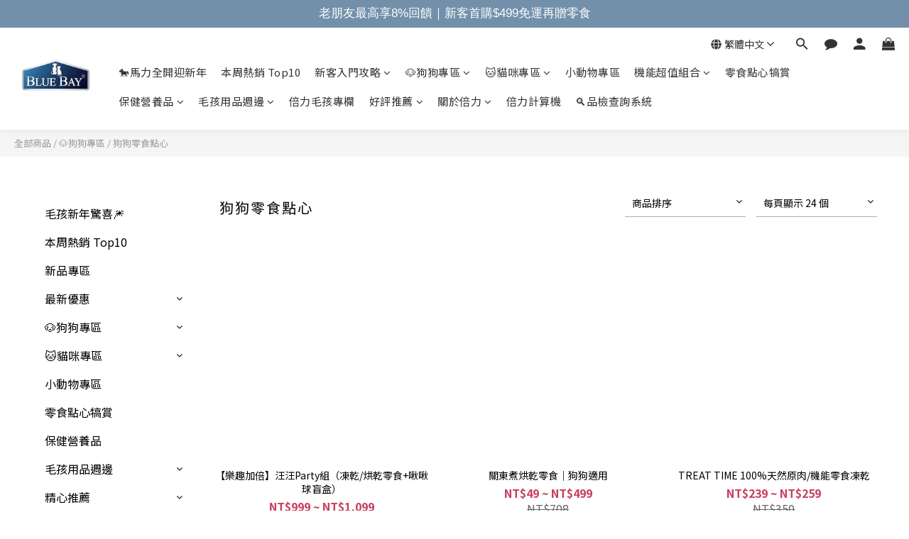

--- FILE ---
content_type: text/html; charset=utf-8
request_url: https://www.bluebaypetfood.com/categories/treats
body_size: 108146
content:
<!DOCTYPE html>
<html lang="zh-hant">
<head>
  <!-- prefetch dns -->
<meta http-equiv="x-dns-prefetch-control" content="on">
<link rel="dns-prefetch" href="https://cdn.shoplineapp.com">
<link rel="preconnect" href="https://cdn.shoplineapp.com" crossorigin>
<link rel="dns-prefetch" href="https://shoplineimg.com">
<link rel="preconnect" href="https://shoplineimg.com">
<link rel="dns-prefetch" href="https://shoplineimg.com">
<link rel="preconnect" href="https://shoplineimg.com" title="image-service-origin">

  <link rel="preload" href="https://cdn.shoplineapp.com/s/javascripts/currencies.js" as="script">



      <link rel="preload" as="image" imagesrcset="https://shoplineimg.com/5d75ea2814d2b000015a9c68/63340bbd141e7a0022c353b6/375x.webp?source_format=jpg 375w, https://shoplineimg.com/5d75ea2814d2b000015a9c68/63340bbd141e7a0022c353b6/540x.webp?source_format=jpg 540w, https://shoplineimg.com/5d75ea2814d2b000015a9c68/63340bbd141e7a0022c353b6/720x.webp?source_format=jpg 720w, https://shoplineimg.com/5d75ea2814d2b000015a9c68/63340bbd141e7a0022c353b6/900x.webp?source_format=jpg 900w, https://shoplineimg.com/5d75ea2814d2b000015a9c68/63340bbd141e7a0022c353b6/1080x.webp?source_format=jpg 1080w, https://shoplineimg.com/5d75ea2814d2b000015a9c68/63340bbd141e7a0022c353b6/1296x.webp?source_format=jpg 1296w, https://shoplineimg.com/5d75ea2814d2b000015a9c68/63340bbd141e7a0022c353b6/1512x.webp?source_format=jpg 1512w, https://shoplineimg.com/5d75ea2814d2b000015a9c68/63340bbd141e7a0022c353b6/2160x.webp?source_format=jpg 2160w, https://shoplineimg.com/5d75ea2814d2b000015a9c68/63340bbd141e7a0022c353b6/2960x.webp?source_format=jpg 2960w, https://shoplineimg.com/5d75ea2814d2b000015a9c68/63340bbd141e7a0022c353b6/3260x.webp?source_format=jpg 3260w, https://shoplineimg.com/5d75ea2814d2b000015a9c68/63340bbd141e7a0022c353b6/3860x.webp?source_format=jpg 3860w" imagesizes="100vw">


<!-- Wrap what we need here -->


<!-- SEO -->
  
      <title>倍力寵物 │ 狗狗零食點心</title>

      <meta name="keywords" content="倍力,寵物,食品,零食,肉條,點心,狗,天然,dog,pet,Treats,blue bay,blue bay pet food,bluebay,dog food,healthy dog food,低溫烘焙,meat,手作,肉乾,手工,natural,snack,baked,handmade,dry meat">

      <meta name="description" content="狗狗零食點心">



<!-- Meta -->
  
      <meta property="og:title" content="倍力寵物 │ 狗狗零食點心"/>

      <meta property="og:url" content="https://www.bluebaypetfood.com/categories/treats">
      <link rel="canonical" href="https://www.bluebaypetfood.com/categories/treats">
      <meta property="og:description" content="狗狗零食點心">

  <meta property="og:image" content="https://img.shoplineapp.com/media/image_clips/5d94408f466f61001d4168fb/original.png?1569996941"/>



    <script type="application/ld+json">
    {"@context":"https://schema.org","@type":"WebSite","name":"倍力寵物健康食品","url":"https://www.bluebaypetfood.com"}
    </script>


<!-- locale meta -->


  <meta name="viewport" content="width=device-width, initial-scale=1.0, viewport-fit=cover">
<meta name="mobile-web-app-capable" content="yes">
<meta name="format-detection" content="telephone=no" />
<meta name="google" value="notranslate">

<!-- Shop icon -->
  <link rel="shortcut icon" type="image/png" href="https://img.shoplineapp.com/media/image_clips/5d75f24a76266a6937064e7e/original.png?1568010826">




<!--- Site Ownership Data -->
    <meta name="google-site-verification" content="OFAc5xvEk06SfDLwtvTw3s8P1EUA-PXrTeQLjsMVMQM">
<!--- Site Ownership Data End-->

<!-- Styles -->

      <link rel="stylesheet" media="all" href="https://cdn.shoplineapp.com/assets/v1_legacy/application-8f2d23e5a23bf8e7a8490bc18567dec8f3e2c759471b2651b67a18fcd00d3d85.css" onload="" />

      <link rel="stylesheet" media="all" href="https://cdn.shoplineapp.com/assets/v1_legacy/shop-fc1d301b1064b0da7d6d73264478609a0b0126ba73a2a07e4c15136d7166b251.css" onload="" />

    <style>
      @charset "UTF-8";#MenuPanel .MenuPanel-section ul:not(:last-child){border-bottom-width:1px;border-bottom-style:solid;padding-bottom:15px;position:relative}#MenuPanel .MenuPanel-section ul:not(:last-child):after,#MenuPanel .MenuPanel-section ul:not(:last-child):before{content:'';position:absolute;bottom:-1px;width:15px;border-bottom-width:1px;border-bottom-style:solid}#MenuPanel .MenuPanel-section ul:not(:last-child):before{left:0}#MenuPanel .MenuPanel-section ul:not(:last-child):after{right:0}#MenuPanel .MenuPanel-section ul li:hover>a{line-height:initial}#MenuPanel .MenuPanel-section-header:first-child{display:none}.CartPanel-section .addon-cart-item{padding:15px}.CartPanel-section .addon-cart-item:not(:last-child){border-bottom-width:1px;border-bottom-style:solid}.CartPanel-section .addon-cart-item .promotion-label{display:inline-block;vertical-align:top}.CartPanel-section .cart-items{overflow:auto;position:relative}.CartPanel-section .cart-items>.cart-item-container:not(:first-child){position:relative;border-top-width:1px;border-top-style:solid}.CartPanel-section .cart-items>.cart-item-container:not(:first-child):after,.CartPanel-section .cart-items>.cart-item-container:not(:first-child):before{content:'';position:absolute;top:-1px;width:15px;border-top-width:1px;border-top-style:solid}.CartPanel-section .cart-items>.cart-item-container:not(:first-child):before{left:0}.CartPanel-section .cart-items>.cart-item-container:not(:first-child):after{right:0}.CartPanel-section .cart-item{border:none;position:relative;padding-bottom:40px}.CartPanel-section .cart-item .title{font-size:13px;padding-bottom:2px}.CartPanel-section .cart-item .variation{font-size:14px}.CartPanel-section .cart-item .price-details{position:absolute;bottom:10px;font-size:14px}.CartPanel-section .cart-item .cart-item-content{width:-o-calc(100% - 60px)!important;width:-ms-calc(100% - 60px)!important;width:calc(100% - 60px)!important}.CartPanel-section .cart-item .remove a{float:none;color:#858585;text-indent:-9999px;text-align:left;width:16px;position:absolute;right:12px;bottom:11px}.CartPanel-section .cart-item .remove a:before{content:'\f014';font-family:FontAwesome;position:absolute;right:2px;text-indent:0}.CartPanel-section .cart-item .item-variation{display:inline-block;position:relative;font-weight:700}.CartPanel-section .cart-item .item-variation .space-variation:before{content:',';margin-right:7px}.cart-chkt-btn{font-weight:400}.cart-chkt-btn:hover(:not(.insufficient-point)){background:#fff!important;border-top-width:1px;border-top-style:solid;border-bottom-width:1px;border-bottom-style:solid}.cart-mask{opacity:.3}.CartPanel-hint{min-height:160px;display:flex;align-items:center;justify-content:center}@media (min-width:1200px){#cart-panel{width:300px;left:auto!important;right:-280px!important;height:auto;overflow:visible;transition:.5s;z-index:50;opacity:0}#cart-panel .cart-items{min-height:28px;max-height:486px}#cart-panel .cart-items::-webkit-scrollbar{width:6px}#cart-panel .cart-items::-webkit-scrollbar-track{background:rgba(241,241,241,.15)}#cart-panel .cart-items::-webkit-scrollbar-thumb{background:#999;border-radius:3px}#cart-panel .cart-items::-webkit-scrollbar-thumb:hover{background:#666}#cart-panel.is-open{right:5%!important;opacity:1}.cart-mask{opacity:0}}@media (max-width:1199px){.ios .CartPanel-section .cart-items{max-height:-o-calc(100vh - 135px);max-height:-ms-calc(100vh - 135px);max-height:calc(100vh - 135px)}.CartPanel-section .cart-items{max-height:-o-calc(100vh - 64px);max-height:-ms-calc(100vh - 64px);max-height:calc(100vh - 64px)}.CartPanel-hint{min-height:100vh}}.ProductList-container .ProductList-categoyBanner,.PromotionPage-container .ProductList-categoyBanner,body.products.index .ProductList-categoyBanner{display:none}.ProductList-container .ProductDetail-breadcrumb a,.ProductList-container .ProductList-breadcrumb a,.PromotionPage-container .ProductDetail-breadcrumb a,.PromotionPage-container .ProductList-breadcrumb a,body.products.index .ProductDetail-breadcrumb a,body.products.index .ProductList-breadcrumb a{position:relative}.ProductList-container .ProductDetail-breadcrumb a:after,.ProductList-container .ProductList-breadcrumb a:after,.PromotionPage-container .ProductDetail-breadcrumb a:after,.PromotionPage-container .ProductList-breadcrumb a:after,body.products.index .ProductDetail-breadcrumb a:after,body.products.index .ProductList-breadcrumb a:after{content:'';position:absolute;left:50%;right:50%;bottom:-3px;border-bottom-width:2px;border-bottom-style:solid}.ProductList-container .ProductDetail-breadcrumb a:hover:after,.ProductList-container .ProductList-breadcrumb a:hover:after,.PromotionPage-container .ProductDetail-breadcrumb a:hover:after,.PromotionPage-container .ProductList-breadcrumb a:hover:after,body.products.index .ProductDetail-breadcrumb a:hover:after,body.products.index .ProductList-breadcrumb a:hover:after{left:0;right:0}.ProductList-container .ProductList-info .Label,.PromotionPage-container .ProductList-info .Label,body.products.index .ProductList-info .Label{font-size:20px;padding:15px 0 25px}.ProductList-container .ProductList-settings,.PromotionPage-container .ProductList-settings,body.products.index .ProductList-settings{display:none}.ProductList-container .ProductList-select,.PromotionPage-container .ProductList-select,body.products.index .ProductList-select{float:right}.ProductList-container .ProductList-select .select-filter,.ProductList-container .ProductList-select .select-sort,.PromotionPage-container .ProductList-select .select-filter,.PromotionPage-container .ProductList-select .select-sort,body.products.index .ProductList-select .select-filter,body.products.index .ProductList-select .select-sort{margin-right:15px}.ProductList-container .ProductList-select .select-filter,.ProductList-container .ProductList-select .select-limit,.ProductList-container .ProductList-select .select-sort,.PromotionPage-container .ProductList-select .select-filter,.PromotionPage-container .ProductList-select .select-limit,.PromotionPage-container .ProductList-select .select-sort,body.products.index .ProductList-select .select-filter,body.products.index .ProductList-select .select-limit,body.products.index .ProductList-select .select-sort{float:left;width:170px;position:relative}.ProductList-container .ProductList-select .select-filter:after,.ProductList-container .ProductList-select .select-limit:after,.ProductList-container .ProductList-select .select-sort:after,.PromotionPage-container .ProductList-select .select-filter:after,.PromotionPage-container .ProductList-select .select-limit:after,.PromotionPage-container .ProductList-select .select-sort:after,body.products.index .ProductList-select .select-filter:after,body.products.index .ProductList-select .select-limit:after,body.products.index .ProductList-select .select-sort:after{content:'\f107';font-family:FontAwesome;position:absolute;right:5px;top:8px}.ProductList-container .ProductList-select span,.PromotionPage-container .ProductList-select span,body.products.index .ProductList-select span{display:block;padding:10px 20px 10px 10px;position:relative;cursor:pointer;min-height:38px}.ProductList-container .ProductList-select span:after,.PromotionPage-container .ProductList-select span:after,body.products.index .ProductList-select span:after{content:'';position:absolute;left:0;right:0;bottom:0;border-bottom:1px solid #aaa}.ProductList-container .ProductList-select>div:hover ul,.PromotionPage-container .ProductList-select>div:hover ul,body.products.index .ProductList-select>div:hover ul{display:block}.ProductList-container .ProductList-select ul,.PromotionPage-container .ProductList-select ul,body.products.index .ProductList-select ul{background:#fff;border:1px solid #ededed;position:absolute;left:0;right:0;z-index:20;margin-top:-1px;cursor:pointer;display:none}.ProductList-container .ProductList-select ul li,.PromotionPage-container .ProductList-select ul li,body.products.index .ProductList-select ul li{list-style:none;padding:9px 10px}.ProductList-container .ProductList-select ul li:hover,.PromotionPage-container .ProductList-select ul li:hover,body.products.index .ProductList-select ul li:hover{color:#fff}@media (min-width:768px){.ProductList-container .ProductList-categoryMenu.is-collapsed .ProductList-nestedList-dropdown,.PromotionPage-container .ProductList-categoryMenu.is-collapsed .ProductList-nestedList-dropdown,body.products.index .ProductList-categoryMenu.is-collapsed .ProductList-nestedList-dropdown{display:none}}@media (max-width:767px){.ProductList-container .ProductList-categoryMenu.is-mobile-collapsed .ProductList-nestedList-dropdown,.PromotionPage-container .ProductList-categoryMenu.is-mobile-collapsed .ProductList-nestedList-dropdown,body.products.index .ProductList-categoryMenu.is-mobile-collapsed .ProductList-nestedList-dropdown{display:none}}@media (min-width:992px){.ProductList-container .ProductList-list+.text-center,.PromotionPage-container .ProductList-list+.text-center,body.products.index .ProductList-list+.text-center{text-align:right}}@media (max-width:767px){.ProductList-container .ProductList-info .Label,.PromotionPage-container .ProductList-info .Label,body.products.index .ProductList-info .Label{float:none;padding-bottom:8px}.ProductList-container .ProductList-info+.row,.PromotionPage-container .ProductList-info+.row,body.products.index .ProductList-info+.row{margin:0 -17px}.ProductList-container .ProductList-list .Product-item,.ProductList-container .ProductList-list .product-item,.PromotionPage-container .ProductList-list .Product-item,.PromotionPage-container .ProductList-list .product-item,body.products.index .ProductList-list .Product-item,body.products.index .ProductList-list .product-item{padding:5px 1.5px 15px}.ProductList-container .ProductList-select,.PromotionPage-container .ProductList-select,body.products.index .ProductList-select{display:flex;float:none}.ProductList-container .ProductList-select .select-sort,.PromotionPage-container .ProductList-select .select-sort,body.products.index .ProductList-select .select-sort{width:100%;margin-right:5%}.ProductList-container .ProductList-select .select-filter,.ProductList-container .ProductList-select .select-limit,.PromotionPage-container .ProductList-select .select-filter,.PromotionPage-container .ProductList-select .select-limit,body.products.index .ProductList-select .select-filter,body.products.index .ProductList-select .select-limit{width:100%}.ProductList-container .ProductList-select span,.PromotionPage-container .ProductList-select span,body.products.index .ProductList-select span{font-size:13px}}body.pages.show.express-checkout-page #Content{visibility:visible;padding-top:0}#Footer{overflow:hidden}#Footer .Footer-grids{width:1400px;max-width:100%;margin:0 auto;padding:0 20px 0}#Footer .container{width:100%;padding:0;padding:30px 0}#Footer .container:first-child{border-top:1px solid #d6d6d6}#Footer .container:first-child .row .item:first-child li{line-height:2}#Footer .container:first-child .row .item h4{padding:10px 0;margin:0 0 20px}#Footer .container:last-child{border-top:none;padding:11px;width:100vw;margin-left:-50vw;position:relative;left:50%}#Footer .container:last-child *{font-size:13px}#Footer .container .box-info{padding:15px;font-size:14px}#Footer .container .list-social{text-align:center;margin-bottom:15px}#Footer .container .list-social li{display:inline-block;font-size:27px;margin:0 7px}#Footer .container .list-social~div{text-align:center!important;padding-bottom:10px}#Footer .container .list-social~div img{width:auto!important;display:inline-block!important}#Footer .container .item.padding-h-none .box-info{padding-left:0;padding-right:0}#Footer .row:first-child{height:auto!important;padding:0;border:none}#Footer #shopline-copyright{font-size:11px;padding:15px 0;text-align:center;width:100%}#Footer #shopline-copyright>a{text-decoration:none}@media (max-width:991px){#Footer .container:first-child .row .item:not(:last-child){margin-bottom:30px}}@media (max-width:767px){#Footer .Footer-grids{padding:0 15px 0}}*{font-family:andy-money,Noto Sans TC,system-ui,-apple-system,Segoe UI,Roboto,Ubuntu,Cantarell,Noto Sans,sans-serif}li,ul{margin:0;padding:0;list-style-position:inside}h1{font-size:28px;line-height:1.24}h2{font-size:24px;line-height:1.24}h3{font-size:20px;line-height:1.24}h4{font-size:18px;line-height:1.24}p{margin:0;padding:0}.block-inner{width:1400px;max-width:100%;margin:0 auto;padding:10px 20px}body{font-size:14px}#Content{overflow:hidden}#Content .container{width:100%;padding:0}@media screen and (min-width:768px){#Content{padding-top:50px}}@media (min-width:1200px){body.home.index #Content{padding-top:0}}body.home.index .CustomPage{visibility:hidden}.NavigationBar~#Content{padding-top:80px;padding-bottom:40px}@media (max-width:1199px){.NavigationBar~#Content{padding-top:60px}}li.List-item{list-style:none}.NavigationBar.mod-desktop .NavigationBar-logo:nth-child(2){display:none}.sidr{width:280px}.sidr ul li a,.sidr ul li span{text-transform:unset}.owl-theme:not(.addon-items-row) .owl-nav.disabled+.owl-dots{margin-top:0;position:absolute;right:15px;bottom:15px}.owl-theme:not(.addon-items-row) .owl-dots .owl-dot{display:block;margin:10px 0}.owl-theme:not(.addon-items-row) .owl-dots .owl-dot span{background:#fff;border:1px solid #eee}.Grid-item-title{font-size:24px;line-height:1.4;text-transform:none;padding:10px 0 53px 0}.Grid-item-title *{line-height:100%}.Grid-item-title>:last-child{position:relative}.Grid-item-title>:last-child:after{content:'';position:absolute;left:0;bottom:-20px;width:25px;border-bottom-width:3px;border-bottom-style:solid}.Grid-item-title>:last-child[style*="text-align: center;"]:after{left:50%;margin-left:-12.5px}.Grid-item-title>:last-child[style*="text-align: left;"]:after{left:0}.Grid-item-title>:last-child[style*="text-align: right;"]:after{left:auto;right:0}.Grid-item-title+.Grid-item-content p:last-child:after{display:none}.Grid-item ul{padding-left:21px}.sl-goto-top{width:34px;height:34px;background:#fff;border-width:1px;border-style:solid;border-color:#e7e7e7;z-index:10;text-align:center;display:block!important;opacity:0;transition:.4s;bottom:58px;bottom:calc(58px + constant(safe-area-inset-bottom));bottom:calc(58px + env(safe-area-inset-bottom))}.sl-goto-top:hover{background:#fff!important}.sl-goto-top:before{content:'';width:12px;height:12px;border-left:2px solid #8a8a8a;border-top:2px solid #8a8a8a;position:absolute;left:10px;top:10px;transform:rotate(45deg)}.sl-goto-top:after{content:'';height:14px;border-left:2px solid #8a8a8a;position:absolute;left:15px;top:11px}.sl-goto-top.active{opacity:1}.quick-cart-item:hover .boxify-image-wrapper .boxify-image:after{content:'';position:absolute;left:0;right:0;top:0;bottom:0}.quick-cart-item.available-time-over .btn-add-to-cart,.quick-cart-item.coming-soon .btn-add-to-cart{display:none}.product-item .boxify-image-wrapper .btn-add-to-cart{background:#fff;color:#333;left:10px;right:10px;bottom:10px;width:auto;height:40px;border-radius:3px;opacity:1;transition:.4s}.product-item .boxify-image-wrapper .btn-add-to-cart:hover{color:#fff}.product-item .info-box{height:auto;max-width:300px;margin:0 auto}.product-item .title{color:#333;font-size:14px;text-align:center!important;margin-bottom:4px}.product-item .price{text-align:center!important}.product-item .price-sale,.product-item .price:not(.price-crossed),.product-item .redeem-point{font-size:16px;font-weight:700}.product-item .price:not(.price-sale):not(.price-crossed){color:#333}.product-item .price-crossed{color:#888;margin-bottom:5px}.member-price-tip{margin:0}.member-price-tip a{color:#888!important;font-weight:400!important;font-size:13px!important}.member-price-tag,.product-customized-labels{z-index:10;font-size:10px;padding:5px}.btn-add-to-cart.mobile-cart{background-color:#f7f7f7;border-color:#f7f7f7}.btn-add-to-cart.mobile-cart.not-in-available-time,.btn-add-to-cart.mobile-cart.sold-out-item{background-color:#f7f7f7;border-color:#f7f7f7}.btn-add-to-cart.mobile-cart.not-in-available-time i,.btn-add-to-cart.mobile-cart.sold-out-item i{color:#888}.available-time-content,.sold-out-item-content{background:rgba(150,150,150,.6);margin-top:-22px;z-index:10;border-radius:0}.ProductList-container .tit-category{display:none;border-bottom-width:3px;border-bottom-style:solid;padding:15px 15px 20px;margin:0}.ProductList-categoryMenu{padding:15px}.ProductList-categoryMenu .List-item a{color:#333;position:relative;font-size:16px;-webkit-font-smoothing:antialiased;padding:8px;padding-right:25px;word-break:break-word}.ProductList-categoryMenu .List-item .List-item a{color:#888}.ProductList-categoryMenu .fa{position:absolute;right:0;top:0;bottom:0;padding:10px;margin:0}select{-webkit-appearance:none;-moz-appearance:none}select::-ms-expand{display:none}.ProductList-settings select{border:none;border-bottom:1px solid #aaa;box-shadow:none}.ProductList-info{padding:0 5px;margin-bottom:8px}.ProductList-info .Label{float:left}.ProductList-info .ProductList-settings>span{display:inline-block;position:relative}.ProductList-info .ProductList-settings>span:before{content:'';position:absolute;right:13px;bottom:0;width:15px;border-bottom:1px solid #fff}.ProductList-info .ProductList-settings>span:after{content:'\f107';font-family:FontAwesome;position:absolute;right:13px;top:6px}.ProductList-list .Product-item,.ProductList-list .product-item{padding:5px 5px 15px}.no-cat .left-c-box{display:none}.no-cat .right-c-box{width:100%}.no-cat .ProductList-list .product-item{width:25%}.quick-cart-cancel-holder .quick-cart-cancel{background:0 0;border:none;color:#d6d6d6;font-size:20px}.bn-cat img{width:100%}.form-control{border:1px solid #d6d6d6;box-shadow:none;border-radius:3px;height:38px}.form-control:focus{border-color:#d6d6d6}.input-group-btn:first-child>.btn,.input-group-btn:first-child>.btn-group,.input-group-btn:last-child>.btn,.input-group-btn:last-child>.btn-group{height:38px}.input-group-btn>.btn:active,.input-group-btn>.btn:focus,.input-group-btn>.btn:hover{z-index:1}.input-group-btn+input{border-left:none;border-right:none}.btn-default.active,.btn-default.focus,.btn-default:active,.btn-default:focus,.btn-default:hover{background:0 0;border-color:#d6d6d6}.arrow-select{position:absolute;z-index:4;margin:11px 0 0 -24px}.addon-promotions-container .addon-promotions-header{background:#d6d6d6}.addon-promotions-container .addon-promotion-item-wrapper img{border-color:#d6d6d6}.addon-promotions-container .addon-promotion-item-wrapper .addon-selected img{border-color:#40366c}.addon-promotions-container .quantity-container .input-group{margin-bottom:0}.btn-color-primary{border-width:1px;border-style:solid}.btn-color-primary:hover{background-color:#fff}.btn:not(.btn-success){border-radius:3px}.btn:not(.btn-success).focus,.btn:not(.btn-success):focus,.btn:not(.btn-success):hover{background:#fff}.Back-in-stock-addItem-block .btn:not(.is-active){border-radius:3px}.Back-in-stock-addItem-block .btn:not(.is-active).focus,.Back-in-stock-addItem-block .btn:not(.is-active):focus,.Back-in-stock-addItem-block .btn:not(.is-active):hover{background:#fff}.btn-custom{font-weight:400}.search-noresult{text-align:center;width:100%;margin-top:35px}.search-noresult input{border:none;border-bottom:1px solid #aaa;width:200px;outline:0}.section-title{text-align:center;font-size:22px;padding:10px 0 25px;margin-bottom:28px;position:relative;color:#666;letter-spacing:3px}.section-title:after{content:'';position:absolute;left:50%;bottom:-3px;width:25px;margin-left:-12.5px;border-bottom-width:3px;border-bottom-style:solid}.share-box .action-title{display:inline-block;vertical-align:middle;text-transform:none;margin:0 10px 0 0}.share-box .share-buttons{display:inline-block;vertical-align:middle}.variant-gallery-scroll-container{overflow:hidden;max-height:100%}.variant-gallery.no-arrow{padding:0}.modal-dialog .product-info .title{display:-webkit-box;-webkit-line-clamp:2;-webkit-box-orient:vertical;overflow:hidden;margin:0 0 20px}.modal-dialog .product-info>.hidden-xs,.modal-dialog .product-info>.visible-xs{text-align:center}.modal-dialog .product-info>.hidden-xs>*,.modal-dialog .product-info>.visible-xs>*{text-align:left}.modal-dialog .product-info .form-inline .input-group{margin-bottom:10px}.selectpicker{-webkit-appearance:none;-moz-appearance:none;background:0 0;padding-right:30px;position:relative;z-index:5}.select-cart-form{display:block;position:relative;z-index:5}.select-cart-form.mb-5{margin-bottom:5px}.select-cart-form select{padding-right:30px;position:relative}.select-cart-form:after{content:'\f078';font-family:FontAwesome;position:absolute;z-index:4;top:50%;right:10px;transform:translateY(-50%);line-height:1.4;pointer-events:none}#product-page-checkout .select-cart-form select{width:100%!important;margin:0!important}.product-info .price-sale{display:inline-block;vertical-align:bottom;margin-right:15px}.product-info .price-regular{margin:0 0 3px;display:inline-block;vertical-align:bottom;font-size:13px}.product-info .price-regular:not(.price-crossed){color:#333!important}.product-info .price-crossed{color:#aaa}.product-info .price-regular:not(.price-crossed),.product-info .price-sale{font-size:18px;font-weight:700}.Product-info{max-width:300px;margin:0 auto}.quick-cart-body .product-info,.quick-cart-mobile-header .product-info{padding-left:15px}.ProductDetail-product-info .price-box>.price,.quick-cart-body .price,.quick-cart-mobile-header .price{word-break:break-word;white-space:normal}.quick-cart-body .product-images,.quick-cart-mobile-header .product-images{padding-right:15px}.quick-cart-mobile-header{margin-top:10px}.quick-cart-mobile-header .product-images{width:200px}.quick-cart-mobile-header .product-info{width:-o-calc(100% - 200px);width:-ms-calc(100% - 200px);width:calc(100% - 200px)}.variation_title{color:#aaa;font-size:13px}.Util-cssToggle .Toggle-expanded{padding:0 10px;border:1px solid #eee;border-radius:4px;color:#aaa}.Util-cssToggle~.Util-cssToggleLabel{display:inline-block;margin:20px auto 0;color:#aaa;border:1px solid #eee;border-radius:4px}.Util-cssToggle~.Util-cssToggleLabel :before{position:static;margin-left:5px;margin-top:2px}.Util-cssToggle~.Util-cssToggleLabel+div{border-top:1px solid #eee;margin-top:20px;padding-top:20px}.quick-cart-cancel-holder{display:none}.variant-gallery-stage{position:relative}.quick-cart-body .variant-gallery-stage>a:last-child{background:rgba(3,3,3,.6);color:#fff;position:absolute;right:0;bottom:0;font-size:12px;padding:3px 10px 3px 10px}.quick-cart-body .variant-gallery-stage>a:last-child:hover{color:#fff}.messagetobuy{color:#aaa;font-size:14px;font-style:normal;text-align:center;margin:-10px 0 0}@media (min-width:768px){.modal.QuickCart-modal{height:100%;overflow:visible;top:47%;max-height:calc(100vh - 80px)}}.modal.QuickCart-modal .product-info .btn-quick-cart-add-to-cart.btn{margin-bottom:0}.modal .variant-image{width:50px;height:50px}.modal .variant-gallery-control{line-height:50px}span[ng-if=reachedPurchaseLimit] .out-of-stock{clear:both;padding-bottom:20px}.Grid-row-wrapper{overflow:auto}.Product-item.multi-image .Image-boxify-image{transition:.4s;top:0}.Product-item.multi-image .Image-boxify-image:nth-child(2){position:absolute;opacity:0;visibility:hidden}.Product-item.multi-image .member-price-tag~.Image-boxify-image:nth-child(2),.Product-item.multi-image .product-customized-labels~.Image-boxify-image:nth-child(2){position:relative;opacity:1;visibility:visible}.Product-item.multi-image .member-price-tag~.Image-boxify-image:nth-child(3),.Product-item.multi-image .product-customized-labels~.Image-boxify-image:nth-child(3){position:absolute;opacity:0;visibility:hidden}body:not(.ios) .Product-item.multi-image:hover .Image-boxify-image:nth-child(1){position:absolute;opacity:0;visibility:hidden}body:not(.ios) .Product-item.multi-image:hover .Image-boxify-image:nth-child(2){position:relative;opacity:1;visibility:visible}body:not(.ios) .Product-item.multi-image:hover .member-price-tag~.Image-boxify-image:nth-child(2),body:not(.ios) .Product-item.multi-image:hover .product-customized-labels~.Image-boxify-image:nth-child(2){position:absolute;opacity:0;visibility:hidden}body:not(.ios) .Product-item.multi-image:hover .member-price-tag~.Image-boxify-image:nth-child(3),body:not(.ios) .Product-item.multi-image:hover .product-customized-labels~.Image-boxify-image:nth-child(3){position:relative;opacity:1;visibility:visible}body:not(.ios) .quick-cart-item:hover .boxify-image-wrapper.multi-image .boxify-image:nth-child(1){position:absolute;opacity:0;visibility:hidden}body:not(.ios) .quick-cart-item:hover .boxify-image-wrapper.multi-image .boxify-image:nth-child(2){position:relative;opacity:1;visibility:visible}body:not(.ios) .quick-cart-item:hover .boxify-image-wrapper.multi-image .member-price-tag~.boxify-image:nth-child(2),body:not(.ios) .quick-cart-item:hover .boxify-image-wrapper.multi-image .product-customized-labels~.boxify-image:nth-child(2){position:absolute;opacity:0;visibility:hidden}body:not(.ios) .quick-cart-item:hover .boxify-image-wrapper.multi-image .member-price-tag~.boxify-image:nth-child(3),body:not(.ios) .quick-cart-item:hover .boxify-image-wrapper.multi-image .product-customized-labels~.boxify-image:nth-child(3){position:relative;opacity:1;visibility:visible}.product-item .multi-image .boxify-image{transition:.4s;top:0}.product-item .multi-image .boxify-image:nth-child(2){position:absolute;opacity:0;visibility:hidden}.product-item .multi-image .member-price-tag~.boxify-image:nth-child(2),.product-item .multi-image .product-customized-labels~.boxify-image:nth-child(2){position:relative;opacity:1;visibility:visible}.product-item .multi-image .member-price-tag~.boxify-image:nth-child(3),.product-item .multi-image .product-customized-labels~.boxify-image:nth-child(3){position:absolute;opacity:0;visibility:hidden}page-item-instagram>div:nth-child(2)>div:nth-child(1){padding:5px 10px 15px}page-item-instagram>div:nth-child(2)>div:nth-child(1) #instagram-username{margin-left:10px}page-item-instagram>div:nth-child(2)>div:nth-child(2){padding:5px 15px}page-item-instagram>div:nth-child(2)>div:nth-child(2)>div{padding:1px;vertical-align:top}page-item-instagram .instagram-post .like{text-align:center;padding-top:12px;margin-bottom:20px}page-item-instagram .instagram-post .like+.caption{margin-top:-18px}page-item-instagram .instagram-post .caption{margin:12px 10px 20px 10px;font-size:13px;height:56px;word-break:break-word}page-item-instagram .instagram-post .caption :empty{display:none}#instagram-profile-pic{display:block;width:80px;height:80px;margin-left:auto;margin-right:auto;margin-bottom:15px}page-item-instagram>div:nth-child(2)>div:nth-child(1) #instagram-username{margin-left:0;display:block;text-align:center}#instagram-username{font-size:16px;font-weight:400;color:#666;letter-spacing:2px}#message_text{resize:none}.large-message,.page-cart,.page-checkout,.page-order-show{background:0 0}.large-message .full-content-center{margin:0 auto}#product-page .block-inner,#product-page .container:nth-child(1),#product-page .pd-box{padding-top:0}#product-page #buynow-footer{width:auto;left:0;right:0;padding:10px 12px;line-height:1.4}.page-checkout{padding-top:0}input[type=checkbox].signup-page-checkbox{margin-right:5px}.member-content-center .order-container td{vertical-align:middle}.ios input[type=text]{-webkit-appearance:none}@media (min-width:992px){.left-c-box{width:20%;float:left}.right-c-box{width:78%;float:right}.search-noresult{padding:0 100px;text-align:left}.quick-cart-body{margin-top:5px;margin-bottom:5px}}@media (min-width:768px){.pd-box{padding:15px 20px}.QuickCart-modal .modal-dialog{position:absolute;top:50%;left:50%;transform:translate(-50%,-50%)!important}.product-item .quick-cart-item:hover .boxify-image-wrapper .boxify-image:after{background:rgba(0,0,0,.5)}#product-page-checkout .select-cart-form{float:right;width:calc(100% - 170px)}#page-delivery-options .form-group:after{content:'';display:block;clear:both}}@media (max-width:991px){.quick-cart-mobile .quick-cart-price{float:none}.quick-cart-mobile .info-box{min-height:150px}.instagram-post{width:50%!important}.variant-gallery-stage>a:first-child{right:15px}}@media (max-width:991px){.block-inner{padding:10px 15px}.quick-cart-mobile .info-box{padding:10px}.btn-add-to-cart.mobile-cart{width:auto;left:14px;right:14px;margin:0}.Product-info{padding:0 10px}.instagram-post.col-4{width:50%!important}.ProductList-info{padding:0;margin-bottom:25px}.ProductList-info .ProductList-settings>span{float:left;width:-o-calc(48vw - 15px);width:-ms-calc(48vw - 15px);width:calc(48vw - 15px)}.ProductList-info .ProductList-settings>span:first-child{margin-right:-o-calc(4.6vw - 5px);margin-right:-ms-calc(4.6vw - 5px);margin-right:calc(4.6vw - 5px)}.ProductList-info .ProductList-settings>span:before{right:0;width:30px}.ProductList-info .ProductList-settings select{width:100%}.ProductDetail-relatedProducts-list .product-item,.ProductList-list .product-item{padding:0 2px 10px}.no-cat .ProductList-list .product-item{width:50%}.quick-cart-item{padding-bottom:15px}.page-item-products-container .col-xs-6{width:47.905%}.page-item-products-container .product-items-container{justify-content:space-between}.owl-theme .owl-nav.disabled+.owl-dots{right:10px}.owl-theme .owl-dots .owl-dot{margin:7px 0}.owl-theme .owl-dots .owl-dot span{width:6px;height:6px}.ProductList-list .Product-title,.ProductList-list .title,.product-item .title{font-size:13px}.product-images .product-link{min-height:108px;display:flex;align-items:center}.product-images .product-link a{position:absolute;left:0;right:0;bottom:0;text-align:center;color:#fff!important;background:rgba(3,3,3,.6);font-size:12px;padding:2px 5px}.addon-product-info .out-of-stock,.product-info .out-of-stock,.quick-cart-body .out-of-stock{color:#ccc;font-size:18px;font-weight:700;text-align:center;padding-top:20px}page-item-instagram>div{padding:0 8px}}@media (max-width:767px){.messagetobuy{padding:10px 0}}@media (max-width:600px){.QuickCart-modal .modal-body{padding:15px 0 0}.QuickCart-modal .modal-dialog{margin:0 15px}.QuickCart-modal .modal-content{border-radius:0;border:none;max-height:calc(100vh - 120px);overflow:auto}.QuickCart-modal .quick-cart-body{margin-bottom:0}.QuickCart-modal .quick-cart-body .product-info{padding-bottom:45px;position:static}.QuickCart-modal .quick-cart-body .btn-quick-cart-add-to-cart.btn,.QuickCart-modal .quick-cart-body .messagetobuy+button{left:0;right:0;bottom:0;z-index:5;width:auto;padding:13px 10px;border-radius:0;margin:0!important}.QuickCart-modal .row{margin:0}.QuickCart-modal .product-title.product-info{padding-right:15px}.QuickCart-modal .product-title.product-info .title{font-size:18px}.QuickCart-modal .quick-cart-mobile-header{display:flex!important;margin-bottom:20px}.QuickCart-modal .product-info .price-sale{bottom:22px}.QuickCart-modal .product-info .price-crossed{bottom:50px;margin:0;color:#aaa!important}.QuickCart-modal .product-info .price-regular:not(.price-crossed){margin:0;bottom:0}.QuickCart-modal .product-info .price-block{left:15px;right:15px}.QuickCart-modal .product-info .price-sale.member-price-tip-content{bottom:0}.QuickCart-modal .os-host-resize-disabled.os-host-scrollbar-horizontal-hidden>.os-scrollbar-vertical{top:0}.quantity{margin-bottom:0}.product-info .price-sale{display:block}.product-info .price-regular{display:block}}@media (max-width:500px){.quick-cart-mobile-header .product-images{width:40%}.quick-cart-mobile-header .product-info{width:60%;padding:0}.QuickCart-modal .product-info .price-block{left:0}}@media (max-width:480px){.owl-theme .owl-nav.disabled+.owl-dots{right:10px;bottom:10px}.owl-theme .owl-dots .owl-dot{display:block;margin:5px 0}.form-control.form-control-sm.selectpicker.form-control-inline,.selectpicker.form-control-inline{display:inline-block}}@media (max-width:372px){.NavigationBar.mod-mobile .NavigationBar-actionMenu>.List-item{margin:0 5px}}@media (max-width:345px){.QuickCart-modal .product-title.product-info .title{font-size:16px}.QuickCart-modal .product-info .price-sale{bottom:18px;font-size:16px}.QuickCart-modal .product-info .price-regular:not(.price-crossed){font-size:16px}}@media (max-width:338px){.NavigationBar.mod-mobile .NavigationBar-actionMenu>.List-item .NavigationBar-actionMenu-button.sl-menu-panel-toggle{width:50px}.NavigationBar.mod-mobile .NavigationBar-actionMenu>.List-item{margin:0 3px}}body.ios.modal-open{overflow:auto}.variation-selector{display:block;margin-bottom:10px}.variations_title_quantity{margin-top:20px}.product-info .out-of-stock{margin-top:20px}.form-group.gender{position:relative}.form-group.gender:after{content:'\f078';font-family:FontAwesome;position:absolute;z-index:4;top:34px;right:10px;pointer-events:none}.ProductList-categoryMenu .ProductList-nestedList-dropdown.second-layer .second-layer-content>.Label{padding-right:25px}body.home.mix-navigation-fixed{padding-top:0!important}body.home:not(.my-scroll) .NavigationBar.mod-desktop .NavigationBar-container{padding:15px 20px 0;text-align:center}body.home:not(.my-scroll) .NavigationBar.mod-desktop .NavigationBar-logo{float:none;display:inline-block;margin:0 auto;position:static;transform:translateY(0)}body.home:not(.my-scroll) .NavigationBar.mod-desktop .NavigationBar-logo:nth-child(1){display:none}body.home:not(.my-scroll) .NavigationBar.mod-desktop .NavigationBar-logo:nth-child(2){max-height:100px}body.home:not(.my-scroll) .NavigationBar.mod-desktop .NavigationBar-logo:nth-child(2) img{max-height:100px}body.home:not(.my-scroll) .NavigationBar.mod-desktop .NavigationBar-mainMenu{justify-content:center}body.home:not(.my-scroll) .NavigationBar-mainMenu{margin:10px auto 0!important;float:none}body.home:not(.my-scroll) .NavigationBar-actionMenu{float:none}body.home:not(.my-scroll) .NavigationBar-actionMenu-button.nav-color.sl-menu-panel-toggle{background:0 0;transition:background .4s}body.home.my-scroll .NavigationBar.mod-desktop .NavigationBar-logo:nth-child(2){display:none}body.home:not(.my-scroll) .navigation-menu-top-layer{justify-content:center}body.home.has-previewing-closed-store-banner #Content{padding-top:40px!important}body.home .Grid-row-wrapper .Grid-row .product-items-container{padding:0}body.home .cat-home{display:none}body.home .cat-box{position:absolute;color:#fff}body.home .cat-box .tit-cat{font-size:40px;letter-spacing:2px;text-transform:lowercase;margin-top:5px;position:relative}body.home .cat-box .tit-cat:after{content:'';position:absolute;bottom:-10px;width:10px;border-bottom:3px solid #fff}@media (min-width:768px){body.home .page-item-products-container{margin-left:-15px;margin-right:-15px}}@media (max-width:767px){body.home.has-previewing-closed-store-banner #Content{padding-top:45px!important}}@media (min-width:1200px){body.home.index #Content .ProductList-container{visibility:hidden}}@media (min-width:768px){.users-edit-container{margin-top:15px}}@media (max-width:767px){.MemberCenter .sr-tab{position:fixed;z-index:30;left:0;right:0;background:#fff;overflow-x:scroll;margin-top:-10px;border-bottom:solid 1px #ddd}.MemberCenter .sr-tab .Tabset-tabs{background:0 0;position:static;width:auto;display:inline-flex;border:none;padding:0 15px}}@media (max-width:767px) and (max-width:767px){.MemberCenter .sr-tab .Tabset-tabs>.Tab-label.active{position:relative;border-bottom:none}.MemberCenter .sr-tab .Tabset-tabs>.Tab-label.active:after{position:absolute;content:'';display:block;height:3px;background:#757575;bottom:-7px;left:0;width:100%}}.NavigationBar{transition:background .4s}.NavigationBar.mod-desktop .NavigationBar-container{width:1400px;max-width:100%;min-height:80px;margin:0 auto;padding:0 20px 0;position:relative}.NavigationBar.mod-desktop .NavigationBar-logo{max-width:280px;max-height:60px;position:absolute;left:20px;top:50%;transform:translateY(-50%)}.NavigationBar.mod-desktop .NavigationBar-logo img{max-height:60px}.NavigationBar.mod-desktop .NavigationBar-actionMenu{position:absolute;right:10px;top:10px}.NavigationBar.mod-mobile .NavigationBar-logo{max-width:180px;height:60px;overflow:hidden;display:flex;align-items:center;padding:8px 15px}.NavigationBar.mod-mobile .NavigationBar-logo img{max-height:100%}.NavigationBar.mod-mobile .NavigationBar-actionMenu>.List-item .NavigationBar-actionMenu-button .ion-md-person{font-size:22px}.NavigationBar-mainMenu{max-width:1000px;margin-left:100px;margin-top:42px;display:flex;align-items:center;justify-content:flex-start}.NavigationBar.mod-mobile .NavigationBar-actionMenu{float:right}.NavigationBar.mod-mobile .NavigationBar-actionMenu .List-item>.fa-search{font-size:17px}.NavigationBar.mod-mobile .NavigationBar-actionMenu .List-item .ion-md-search{font-size:23px}.NavigationBar.mod-mobile .NavigationBar-actionMenu .List-item .Product-searchField-form{display:block;width:100%;position:fixed;z-index:10;left:0;right:0;top:-50px;background:#f7f7f7;padding:16px 11px 17px;opacity:0;visibility:hidden;transition:.2s}.NavigationBar.mod-mobile .NavigationBar-actionMenu .List-item .Product-searchField-form.active{top:0;opacity:1;visibility:visible}.NavigationBar.mod-mobile .NavigationBar-actionMenu .List-item .Product-searchField-form .fa-search{margin-top:2px}.NavigationBar.mod-mobile .NavigationBar-actionMenu .List-item .Product-searchField-form input{background:0 0;border:none;border-bottom:1px solid #333;padding:0;width:-o-calc(100% - 60px);width:-ms-calc(100% - 60px);width:calc(100% - 60px);outline:0}.NavigationBar-actionMenu-button.nav-color:hover,.dropdown-menu li:hover{color:#888;fill:#888}.dropdown-menu li{color:#333}.sidr ul li{border:none;line-height:normal}.sidr ul li .active,.sidr ul li .sidr-class-active,.sidr ul li:hover{border:none;line-height:normal!important}.sidr ul li .active>a,.sidr ul li .active>span,.sidr ul li .sidr-class-active>a,.sidr ul li .sidr-class-active>span,.sidr ul li:hover>a,.sidr ul li:hover>span{background:0 0}.NavigationBar-nestedList:hover .multi-sub{box-shadow:0 8px 15px 0 rgba(0,0,0,.1)}.NavigationBar-nestedList .NavigationBar-nestedList-dropdown{background:#fff}@media (min-width:1200px){.NavigationBar-actionMenu-button .fa{font-size:18px}.NavigationBar-actionMenu-button .ion{font-size:22px;vertical-align:middle;margin-top:-1px}.NavigationBar-actionMenu-button .fa-v5-globe{height:15px;width:15px;vertical-align:middle;margin-top:-2px;margin-right:1px}}.navigation-menu{display:flex;align-items:center;flex-direction:column}.navigation-menu li,.navigation-menu ul{list-style:none;text-align:left}.navigation-menu-top-layer{display:flex;flex-wrap:wrap;padding:10px;max-width:1000px}.navigation-menu-top-layer>.navigation-menu-item{margin:0 10px}.navigation-menu-top-layer>.navigation-menu-item>.navigation-menu-item-label{margin-bottom:20px}.navigation-menu-top-layer>.navigation-menu-item--nested{position:relative;display:flex}.navigation-menu-top-layer>.navigation-menu-item--nested:hover .navigation-menu-second-layer{visibility:visible;opacity:1}.navigation-menu-second-layer{position:absolute;top:100%;z-index:5;display:flex;visibility:hidden;overflow:hidden;align-content:flex-start;flex-direction:column;flex-wrap:wrap;min-width:200px;min-height:45px;max-width:900px;max-height:360px;background:#fff;box-shadow:8px 8px 8px 0 rgba(0,0,0,.03),-2px 8px 8px 0 rgba(0,0,0,.03);opacity:0;transition:.2s}.navigation-menu-second-layer.navigation-menu-second-layer-origin-position{position:absolute!important;top:100%!important;right:unset!important;left:0!important}.navigation-menu-second-layer>.navigation-menu-item{display:flex;align-items:center;width:200px;text-align:left}.navigation-menu-second-layer>.navigation-menu-item>.navigation-menu-item-label{padding:12px 16px}.navigation-menu-second-layer>.navigation-menu-item--nested{position:relative;justify-content:space-between}.navigation-menu-second-layer>.navigation-menu-item--nested .navigation-menu-third-layer-toggle{display:flex;align-items:center;justify-content:center;background:#f7f7f7;font-size:18px;cursor:pointer}.navigation-menu-second-layer>.navigation-menu-item--nested .navigation-menu-third-layer-toggle--close{margin:0 8px;padding-left:1px;min-width:22px;min-height:22px;border-radius:50%}.navigation-menu-second-layer>.navigation-menu-item--nested .navigation-menu-third-layer-toggle--open{min-width:36px;min-height:45px}.navigation-menu-third-layer{z-index:5;display:none;overflow-x:hidden;overflow-y:auto;flex-direction:column;max-height:360px;width:200px;background:#f7f7f7;transition:.2s}.navigation-menu-third-layer.navigation-menu-third-layer-shadow{box-shadow:8px 8px 8px 0 rgba(0,0,0,.06)}.navigation-menu-third-layer>.navigation-menu-item{display:flex;align-items:center;width:200px;text-align:left}.navigation-menu-third-layer>.navigation-menu-item>.navigation-menu-item-label{padding:12px 16px}.navigation-menu-item{text-align:left}.navigation-menu-item-label{display:inline-block;color:#333;letter-spacing:.5px;font-weight:400;font-size:15px;-webkit-font-smoothing:antialiased}.navigation-menu-item-label span{margin-left:4px}.second-layer-scroll-buttons{position:fixed;display:none;flex-direction:column;justify-content:center;margin-top:120px;padding:30px 30px 30px 0}.second-layer-scroll-buttons .scroll-left,.second-layer-scroll-buttons .scroll-right{display:flex;align-items:center;justify-content:center;padding:3px 0 5px;width:30px;height:30px;background-color:#333;color:#fff;font-size:18px;cursor:pointer}.second-layer-scroll-buttons .scroll-left.scroll-disable,.second-layer-scroll-buttons .scroll-right.scroll-disable{background-color:#ddd;cursor:auto}body.pages.show .CustomPage .Grid-item-title>:last-child:after{bottom:-25px}body.pages #Content .CustomPage-text-page .block-inner{width:1110px}body.posts.show .Post .Post-title{margin:0 0 20px;padding:15px 0;text-align:center;text-transform:unset;position:relative}body.posts.show .Post .Post-title:after{content:'';position:absolute;left:50%;bottom:0;width:40px;border-bottom-width:3px;border-bottom-style:solid;margin-left:-20px}body.posts.show .Post .Post-date{color:#888;font-size:14px;text-align:center;margin-bottom:10px}body.posts.show .Post .Post-content{word-break:break-word}body.posts.show .Post .Post-content *{line-height:1.4}body.posts.show .Post .Post-content p{margin-bottom:20px}body.posts.show .share-box{text-align:right}@media (max-width:767px){body.posts.show .Post .Post-content p img{width:-o-calc(100% + 50px);width:-ms-calc(100% + 50px);width:calc(100% + 50px);max-width:none;margin-left:-25px;margin-right:-25px}}body.posts.index .PostList .List-item a:hover{color:inherit}body.posts.index .PostList .List-item .List-item-title{color:#333;text-transform:unset;margin:0 0 15px;padding:0;max-height:57px;display:-webkit-box;-webkit-line-clamp:2;-webkit-box-orient:vertical;overflow:hidden}body.posts.index .PostList .List-item .List-item-content .List-item-excerpt{width:350px;float:right;margin-left:50px}body.posts.index .PostList .List-item .List-item-content .List-item-excerpt p{display:none}body.posts.index .PostList .List-item .List-item-content .List-item-text{color:#888;font-size:15px;word-break:break-word}body.posts.index .PostList .List-item .List-item-content .List-item-text img{display:none}body.posts.index .PostList .List-item .List-item-content .List-item-text .List-item-preview{max-height:105px;display:-webkit-box;-webkit-line-clamp:5;-webkit-box-orient:vertical;word-break:break-word;white-space:pre-line;overflow:hidden}body.posts.index .PostList .List-item .List-item-content .List-item-text .List-item-preview *{margin:0;padding:0;color:#888!important;font-size:15px!important;text-align:left!important}body.posts.index .PostList .List-item .List-item-content .List-item-text>span{color:#888;display:inline-block;margin-top:15px;position:relative}body.posts.index .PostList .List-item .List-item-content .List-item-text>span:after{content:'';position:absolute;left:0;bottom:-12px;width:36px;border-bottom-width:3px;border-bottom-style:solid}@media (min-width:992px){body.posts.index .PostList .List-item .List-item-content .List-item-text{width:-o-calc(100% - 400px);width:-ms-calc(100% - 400px);width:calc(100% - 400px);float:left}}@media (max-width:991px){body.posts.index .PostList .List-item .List-item-content .List-item-excerpt{width:30%}}@media (max-width:767px){body.posts.index .PostList .List-item:first-child{margin-top:15px}body.posts.index .PostList .List-item .List-item-content .List-item-excerpt{width:100%;float:none;margin:0 0 30px;text-align:center}}#btn-form-submit-modal:focus,#btn-form-submit-modal:hover,.Back-in-stock-addItem-block .btn.focus:not(.is-active),.Back-in-stock-addItem-block .btn:not(.is-active):focus,.Back-in-stock-addItem-block .btn:not(.is-active):hover,.Label-price.is-sale,.MemberCenter .PromotionInfo .show-term-button:hover,.ProductDetail-product-info .price-box>.price:not(.price-crossed),.ProductDetail-product-info>.box-default .out-of-stock *,.ProductList-categoryMenu .List-item a.primary-color-hover:hover,.ProductList-categoryMenu ul li:hover>a.primary-color-hover,.ProductReview-container .List-item a.primary-color-hover:hover,.ProductReview-container a.primary-color-hover:hover,.PromotionInfo .show-term-button:hover,.PromotionPage-container .info-box .btn-add-to-promotion-cart .fa,.addon-product-info .out-of-stock,.addon-promotions-container .addon-promotion-item .price-sale,.btn-add-back-in-stock.is-active,.btn-add-back-in-stock:hover,.btn-add-to-cart.mobile-cart,.btn-add-wishlist.is-active,.btn-add-wishlist:hover,.btn.focus:not(.btn-success),.btn:not(.btn-success):focus,.btn:not(.btn-success):hover,.modal.QuickCart-modal .out-of-stock *,.product-info .price-regular:not(.price-crossed),.product-info .price-sale,.product-item .price-sale,.product-item .price:not(.price-crossed),.quick-cart-body .product-link>a,.quick-cart-mobile-header .product-link>a,.variation-label.variation-label--selected,.variation-label:hover{color:#c74060}.NavigationBar-nestedList .sub-next:not(.sub-disable):hover span,.NavigationBar-nestedList .sub-prev:not(.sub-disable):hover span,.ProductList-select ul li:hover,.cart-chkt-btn,.navigation-menu .scroll-left:not(.scroll-disable):hover,.navigation-menu .scroll-right:not(.scroll-disable):hover,.owl-theme .owl-dots .owl-dot.active span,.owl-theme .owl-dots .owl-dot:hover span,.product-item .boxify-image-wrapper .btn-add-to-cart:hover,.sl-goto-top:hover{background:#c74060}.CartPanel-toggleButton .Cart-count.primary-color,.MemberCenter .product-review-block .btn-primary,.btn-cart-fixed,.btn-color-primary,.member-profile-save{background-color:#c74060}.MemberCenter .product-review-block .btn-primary,.MemberCenter .product-review-block .btn-primary:hover,.btn-cart-fixed,.btn-color-primary,.btn-color-primary:hover,.cart-chkt-btn,.member-profile-save,.member-profile-save:hover,.sl-goto-top:hover,.variant-image.selected .image-container,.variation-label.variation-label--selected,.variation-label:hover{border-color:#c74060}.sl-goto-top:hover:before{border-top-color:#c74060}.Grid-item-content div:last-child:after,.Grid-item-content p:last-child:after,.Tabset .Tab-label.active span:after,.pagination>li.active a:focus,.pagination>li.active a:hover,.pagination>li.active span:focus,.pagination>li.active span:hover,.pagination>li.active>a,.pagination>li.active>span,.primary-border-color-after:not(.Grid-item-title) :after,.primary-border-color-after:not(.Grid-item-title):after,.primary-border-color-after>:after,.primary-color-border-bottom,.section-title:after{border-bottom-color:#c74060}.Product-promotions-tag,.sl-goto-top:hover:after,.sl-goto-top:hover:before{border-left-color:#c74060}.navigation-menu .navigation-menu-item:hover>.navigation-menu-item-label{color:#c74060!important}.navigation-menu .navigation-menu-third-layer-toggle:hover{color:#c74060!important}.NavigationBar-mainMenu .List-item:hover>.Label.primary-color-hover{color:#c74060!important}.NavigationBar-mainMenu i.primary-color-hover:hover{color:#c74060!important}@media (min-width:768px){.PostList .List-item.primary-color-hover a:hover .List-item-title{color:#c74060}}@media (max-width:767px){.PostList .List-item.primary-color-hover a:active .List-item-title{color:#c74060}}.ProductReview-container .List-item a.disabled{color:#c74060!important}.cart-chkt-btn:hover(:not(.insufficient-point)){color:#c74060!important}.cart-chkt-btn:hover(:not(.insufficient-point)) .ladda-spinner div div div{background:#c74060!important}.MemberCenter .product-review-block .btn-primary:active,.MemberCenter .product-review-block .btn-primary:hover,.MemberCenter .product-review-block .btn-primary:visited{background-color:transparent;border:1px solid #ccc;border-color:#c74060}.Variation-border.selected{border:solid 2px #c74060!important}@media not all and (pointer:coarse){.Variation-border:hover{border:solid 2px #c74060!important}}.customer-review-bar-color{background-color:rgba(199,64,96,.3)!important}.facebook-quick-signup-success-page .title{color:#c74060}.facebook-quick-signup-success-page .btn-facebook-redirect{background-color:#c74060}.facebook-quick-signup-success-page .btn-facebook-redirect:hover{background-color:#c74060;color:#fff;opacity:.8}.facebook-quick-signup-failure-page .title{color:#c74060}.facebook-quick-signup-failure-page .btn-facebook-redirect{background-color:#c74060}.facebook-quick-signup-failure-page .btn-facebook-redirect:hover{background-color:#c74060;color:#fff;opacity:.8}body.products.show .ProductDetail-product-gallery>.loading-placeholder{float:right!important;width:-o-calc(100% - 100px)!important;width:-ms-calc(100% - 100px)!important;width:calc(100% - 100px)!important}body.products.show .ProductDetail-product-gallery>.loading-placeholder+div{float:left;width:72px}body.products.show .ProductDetail-product-gallery .variant-gallery-control{width:100%;height:25px;line-height:1.8!important}body.products.show .ProductDetail-product-gallery .variant-gallery-control.left{top:0;bottom:auto}body.products.show .ProductDetail-product-gallery .variant-gallery-control.left i{transform:rotate(90deg)}body.products.show .ProductDetail-product-gallery .variant-gallery-control.right{top:auto;bottom:0}body.products.show .ProductDetail-product-gallery .variant-gallery-control.right i{transform:rotate(90deg)}body.products.show .ProductDetail-product-gallery .variant-gallery-slider{width:auto}body.products.show .ProductDetail-product-gallery .variant-image{width:72px;height:72px;margin:0 0 10px;float:none}body.products.show .ProductDetail-product-gallery product-variant-gallery .variant-gallery{max-height:400px}body.products.show .ProductDetail-product-gallery .variant-gallery-stage{display:flex;align-items:center;justify-content:center}body.products.show .ProductDetail-product-gallery .variant-gallery-stage #sl-product-image{width:auto}body.products.show .ProductDetail-product-info .price-box>.price{display:inline-block;vertical-align:middle}body.products.show .ProductDetail-product-info .price-box>.price.price-sale{margin-right:20px}body.products.show .ProductDetail-product-info .price-box>.price.out-of-stock,body.products.show .ProductDetail-product-info .price-box>.price:not(.price-crossed){font-weight:700}body.products.show .ProductDetail-product-info .price-box>.price:not(.price-sale):not(.price-crossed){color:#333}body.products.show .ProductDetail-product-info .price-box .price-member{display:block}body.products.show .ProductDetail-product-info .price-box .price-member.price-sale{margin-right:0}body.products.show .ProductDetail-product-info .btn-custom{width:100%}body.products.show .ProductDetail-product-info .checkout-label{background:#333;border-radius:4px;text-align:left;margin:0 0 10px;margin-top:10px}body.products.show .ProductDetail-product-info .checkout-label+*{clear:both}body.products.show .ProductDetail-product-info .Back-in-stock-addItem-block,body.products.show .ProductDetail-product-info .Wishlist-addItem-block{margin-top:10px;margin-bottom:10px}body.products.show .ProductDetail-product-info>.box-default{text-align:center}body.products.show .ProductDetail-product-info>.box-default>*{text-align:left;clear:both}body.products.show .ProductDetail-product-info>.box-default .out-of-stock *{text-align:left;font-size:14px;line-height:1.4}body.products.show .ProductDetail-product-info .quantity{float:none}body.products.show .ProductDetail-product-info .product-review-box .review-summary-info-stars span{color:#ffc500;padding-right:5px;font-size:16px}body.products.show .ProductDetail-product-info .product-review-box .review-summary-data{padding-left:10px;font-size:20px;color:#888}body.products.show .ProductDetail-product-info .variation-detail{margin-top:20px}body.products.show .ProductDetail-product-info .variation-detail~*{clear:both}body.products.show .ProductDetail-additionalInfo .show-more-container{margin:0 auto 10px auto}body.products.show .ProductDetail-additionalInfo .show-more-container .show-more-btn{text-align:center;box-shadow:none;line-height:24px;padding:0 10px;color:#aaa;border:solid 1px #eee;font-size:14px;border-radius:4px}body.products.show .ProductDetail-additionalInfo .product-review-no-data{text-align:center;color:#333;font-size:14px}body.products.show .ProductDetail-additionalInfo .product-reviews-container .review-summary-info-desc,body.products.show .ProductDetail-additionalInfo .product-reviews-container .review-summary-info-stars{display:inline-block}body.products.show .ProductDetail-additionalInfo .product-reviews-container .review-summary-bars .review-summary-bar .review-summary-bar-line-bg{border:initial;background-color:initial}body.products.show .ProductDetail-additionalInfo .product-reviews-container .review-summary-bars .review-summary-bar .review-summary-bar-line-bg .review-summary-bar-line{max-width:calc(100% - 40px)}body.products.show .ProductDetail-additionalInfo .product-reviews-container .review-summary-bars .review-summary-bar-number{display:none}body.products.show .ProductDetail-additionalInfo .product-reviews-container .review-summary-bars .review-summary-bar-number-v2{position:absolute;left:calc(100% + 10px);display:block}body.products.show .ProductDetail-additionalInfo .product-reviews-container .review-summary-bars .review-summary-bar-number-v2.review-summary-bar-number--zero{left:100%}@media screen and (max-width:1200px){body.products.show .ProductDetail-additionalInfo .product-reviews-container .review-summary-source{position:relative}}body.products.show .addon-promotions-container .addon-promotions-header{background:#eee;color:#888}body.products.show .addon-promotions-container .addon-promotions-header #sec0{color:#888;font-size:13px}body.products.show .addon-promotions-container .addon-promotion-item-wrapper img{border:none}body.products.show .addon-promotions-container .detail-media-container{width:60px;height:60px;margin:0 10px}body.products.show .share-box{margin-top:20px}body.products.show .Back-in-stock-addItem-block,body.products.show .Wishlist-addItem-block{text-align:center}body.products.show .ProductDetail-gallery li:not(:last-child){margin-bottom:30px}body.products.show #sl-product-image{width:100%}body.products.show .messagetobuy{display:none}body.products.show .ProductDetail-additionalInfo .ProductDetail-title,body.products.show .ProductDetail-additionalInfo .Tabset-tabs .Tab-label{letter-spacing:1px;font-weight:200}body.products.show .ProductDetail-relatedProducts .ProductDetail-relatedProducts-title{letter-spacing:1px;font-weight:200}body.products.show .btn-cart-fixed{position:fixed;left:0;right:0;bottom:0;font-size:14px;color:#fff;padding:14px 12px;text-align:center;z-index:15;opacity:0!important;transition:.4s;border-width:1px;border-style:solid;cursor:pointer;padding-bottom:calc(12px + constant(safe-area-inset-bottom));padding-bottom:calc(12px + env(safe-area-inset-bottom))}body.products.show .btn-cart-fixed.active{opacity:1!important}body.products.show .btn-cart-fixed:not(.active){pointer-events:none}body.products.show .ProductDetail-product .ui-scrollfix-sticky-bottom{position:static}body.products.show .action-title{font-size:13px;text-transform:capitalize;color:#aaa;margin-bottom:0}body.products.show .no-des{font-size:16px;text-align:center;color:#333;letter-spacing:1px;padding:30px 60px}body.products.show .ProductDetail-description iframe{max-width:100%;margin:0 auto;display:block}body.products.show .ProductDetail-description ol,body.products.show .ProductDetail-description ul{list-style-position:inside;padding-left:40px;margin:0 0 10px 0}body.products.show .ProductDetail-description p{line-height:20px}@media (min-width:481px){body.products.show product-variant-gallery{display:flex;justify-content:space-between}body.products.show product-variant-gallery .variant-gallery-stage{width:-o-calc(100% - 100px);width:-ms-calc(100% - 100px);width:calc(100% - 100px);order:2;overflow:hidden}body.products.show product-variant-gallery .variant-gallery{width:72px;order:1;margin:0}body.products.show .prod-mobile{display:none!important}}@media (min-width:768px){body.products.show .btn-cart-fixed{width:180px;bottom:auto;left:auto;right:5%;padding:8px 15px 8px 15px;border-radius:5px}body.products.show .btn-cart-fixed:not(.is-contact-us):not(.is-back-in-stock):before{content:'';width:14px;height:14px;background:url(https://shoplineimg.com/5b39b84972fdc06bb1000426/5be56480f5db5e001509edb6/600x.png) no-repeat center center;background-size:contain;display:inline-block;vertical-align:middle;margin:-3px 6px 0 0}}@media (min-width:992px){body.products.show .ProductDetail-product{text-align:center;padding-top:30px}body.products.show .ProductDetail-product-gallery{width:525px;float:none;display:inline-block;vertical-align:top;text-align:left;padding-right:20px}body.products.show .ProductDetail-product-info{width:435px;float:none;display:inline-block;vertical-align:top;text-align:left;padding-left:20px;padding-bottom:20px}body.products.show .ProductDetail-product-info .box-default{width:400px}}@media (min-width:1014px){body.products.show .ProductDetail-product-gallery{width:550px}}@media (max-width:1199px){body.products.show .btn-cart-fixed{top:auto!important}}@media (max-width:991px) and (min-width:768px){body.products.show .variant-gallery-control .left{margin-left:0}body.products.show .variant-gallery-control .right{margin-right:0}body.products.show .ProductDetail-product-gallery .variant-gallery-control{left:0}body.products.show .variant-gallery-control{margin:0!important}}@media (max-width:991px){body.products.show .ProductDetail-product-gallery{padding-bottom:20px}body.products.show .ProductDetail-product-info .btn-custom{max-width:100%}body.products.show .variant-gallery-stage,body.products.show .variant-gallery.row{padding:0}}@media (max-width:767px){body.products.show .addon-item-image{width:60px}body.products.show .addon-item-image+.col-full-style{margin-left:10px}body.products.show .addon-promotions-container .detail-media-container{margin:0}body.products.show .ProductDetail-gallery ul{margin-left:-15px;margin-right:-15px}body.products.show .ProductDetail-gallery li img{max-width:100%}body.products.show .ProductDetail-relatedProducts-list{margin:0 -17px}body.products.show .ProductDetail-relatedProducts-list .Product-item{padding:5px 1.5px 15px}body.products.show #Footer{margin-bottom:48px}}@media (max-width:750px){body.products.show .ProductDetail-gallery ul{margin-left:-20px;margin-right:-20px}}@media (max-width:650px){body.products.show .ProductDetail-product-gallery>.loading-placeholder{width:-o-calc(100% - 85px)!important;width:-ms-calc(100% - 85px)!important;width:calc(100% - 85px)!important}}@media (max-width:600px){body.products.show .ProductDetail-description iframe{width:100%;height:52.5vw}}@media (max-width:480px){body.products.show .ProductDetail-product-gallery product-variant-gallery{position:absolute;left:-5px;right:-5px;visibility:hidden;opacity:0}body.products.show .ProductDetail-product-gallery>.loading-placeholder{height:235px!important}body.products.show .block-inner{overflow-x:none}body.products.show .prod-mobile{margin:-10px -22px 0 -22px;width:auto}}@media (max-width:479px){body.products.show .ProductDetail-gallery ul{margin-left:-22px;margin-right:-22px}}.addon-product-info .out-of-stock,.product-info .out-of-stock,.quick-cart-body .out-of-stock{color:#aaa;text-align:center;font-size:20px}.quick-cart-body .product-info .reset-bottom-to-zero{text-align:center}.promotion-wrap{border-top:unset}body.products.show .ProductDetail-product-info>.box-default .out-of-stock p{text-align:center}.action-title{margin-top:0}.ProductReview-container a{color:#333;text-decoration:none!important}.ProductReview-container .btn:hover{background-color:#337ab7!important;color:#fff!important}.product-info .product-variant-option .form-control{width:100%}@media (min-width:768px){body.users.edit .users-edit-container{margin-top:15px}}@media (max-width:767px){body.users.edit .MemberCenter .sr-tab{position:fixed;z-index:30;left:0;right:0;background:#fff;overflow-x:scroll;margin-top:-10px;border-bottom:solid 1px #ddd}body.users.edit .MemberCenter .sr-tab .Tabset-tabs{background:0 0;position:static;width:auto;display:inline-flex;border:none;padding:0 15px}}@media (max-width:767px) and (max-width:767px){body.users.edit .MemberCenter .sr-tab .Tabset-tabs>.Tab-label.active{position:relative;border-bottom:none}body.users.edit .MemberCenter .sr-tab .Tabset-tabs>.Tab-label.active:after{position:absolute;content:'';display:block;height:3px;background:#757575;bottom:-7px;left:0;width:100%}}#Content .PromotionCart-panel .PromotionCart-content .container,#Content .PromotionCart-panel .PromotionCart-header .container,#Content .PromotionPage-container>div:not(.ProductList-breadcrumb){width:calc(100% - 30px);margin-left:auto;margin-right:auto}.PromotionPage-banner{margin-top:0;margin-left:0!important;margin-right:0!important;width:100%!important}.PromotionPage-container .boxify-image-wrapper .btn-add-to-cart{display:none}.PromotionPage-container .quick-cart-item:hover .boxify-image-wrapper .boxify-image:after{background:0 0}.PromotionPage-breadcrumb{padding-left:0;padding-bottom:0}.PromotionPage-breadcrumb .Label{font-size:20px;margin-top:0}.PromotionPage-container .info-box .btn-add-to-promotion-cart{position:absolute;bottom:0;background-color:#f7f7f7;border-color:#f7f7f7;border-radius:3px;width:calc(100% - 40px);left:20px}.PromotionPage-container .info-box .btn-add-to-promotion-cart.not-in-available-time .fa,.PromotionPage-container .info-box .btn-add-to-promotion-cart.sold-out-item .fa{color:#888}.PromotionPage-container product-item .title{font-size:14px}.PromotionCart-panel .input-group-btn{vertical-align:top}.PromotionCart-panel .input-group-btn>.btn{height:32px;margin:0}.PromotionPage-container .ProductList-paginator-button.active .Label{color:rgba(51,51,51,.8)}.PromotionInfo .show-term-button:hover{text-decoration:none}@media screen and (max-width:1199px){.NavigationBar~#Content{padding-top:60px}.PromotionPage-nav-container{flex-direction:column}}@media screen and (max-width:767px){.PromotionCart-panel.actived .PromotionCart-header .panel-header-content{width:100%!important}.PromotionCart-panel.expanded .PromotionCart-header .cart-header-label{padding-left:15px;flex:3}#Content .PromotionCart-content>.container{padding:0 5px}.PromotionPage-container .ProductList-select .select-limit .select-filter{width:100%}.QuickCart-modal .product-info{padding-right:15px}}@media screen and (min-width:768px) and (max-width:900px){.PromotionCart-panel .cart-item-container .product-link{width:70px}}@media screen and (min-width:768px){#Content .PromotionCart-panel .PromotionCart-content .container,#Content .PromotionCart-panel .PromotionCart-header .container,#Content .PromotionPage-container>div:not(.ProductList-breadcrumb){width:80%;margin-left:auto;margin-right:auto}.PromotionPage-container product-item{width:33.3%}.PromotionCart-panel .cart-item-container{min-width:204px}.PromotionCart-header .cart-header-label{padding-left:10%}}ul{padding-left:0}img{max-width:100%}.List-unstyledList{padding:0;list-style:none}.dropdown-menu{border:none;box-shadow:none;margin:8px 0 0;padding:5px 0}.form-control{border-color:#ccc}.form-control:focus{border-color:#b3b3b3;box-shadow:none}.btn-color-primary{border:1px solid #111;background-color:#000}.btn-color-primary:hover{border:1px solid #111;background-color:#000}.page-order-show .btn-success{background-color:#000!important;color:#fff;border-color:#000!important}.page-order-show .btn-success.focus,.page-order-show .btn-success:focus,.page-order-show .btn-success:hover{color:#fff;background:#4d4d4d!important;border-color:#4d4d4d!important}.page-order-show .btn-primary.focus,.page-order-show .btn-primary:focus,.page-order-show .btn-primary:hover{color:#fff!important;background-color:#286090!important;border-color:#204d74!important}.input-group-btn:first-child>.btn{border-top-left-radius:0;border-bottom-left-radius:0}.input-group-btn:last-child>.btn{border-top-right-radius:0;border-bottom-right-radius:0}#btn-form-submit-modal{color:#fff}.sidr ul.collapse{display:none}.sidr ul.collapse.in{display:block}.PostList .List-item{padding:10px;margin:40px 0}.Post{padding:10px}.CartPanel{background-color:#323536}.CartPanel-header{width:100%;padding:20px;font-size:20px}.CartPanel-hint{padding:15px}.sl-dropdown .sl-dropdown-toggle:before{content:'\f106'}.sl-dropdown.is-collapsed .sl-dropdown-toggle:before{content:'\f107'}.sl-dropdown-list{overflow:hidden}#Footer .row:first-child{border-top:1px solid #c5c5c5;padding-top:40px}#Footer .container.container-full-width{width:100vw;margin-left:calc(-50vw + 50%)!important}.Footer-linkList1,.Footer-linkList2{font-size:12px}.Footer-linkList1 a,.Footer-linkList2 a{color:#333}.Footer-socialSection{font-size:12px}.Footer-socialSection .Footer-socialSection-title,.Footer-socialSection ul{display:inline-block}.Footer-socialList .List-item{display:inline-block;padding:5px;font-size:25px;vertical-align:middle}.Footer-supportedPayments{text-align:center;line-height:40px;font-size:12px;padding-top:34px}.Payment-info{margin-right:20px;vertical-align:bottom}.Payment-creditCards>:not(:first-child){margin-left:20px}.Image-boxify{position:relative}.Image-boxify-image{padding:50%;min-height:auto;background-size:100%;background-position:center;background-repeat:no-repeat;background-size:contain}.MemberCenter .Tab-label{line-height:48px;font-size:14px;text-align:center}.MemberCenter .MemberCenter-nav .Tabset{display:flex;flex-direction:column;margin-bottom:30px}.MemberCenter .MemberCenter-welcomeMsg{position:absolute;top:0;line-height:2em;font-size:1em}.MemberCenter .MemberCenter-welcomeMsg.upgrade-membership{margin-left:0}.MemberCenter .MemberCenter-welcomeMsg.upgrade-membership a{float:left;margin-left:0}.MemberCenter .MemberCenter-welcomeMsg a{color:#000;text-decoration:underline;margin-left:20px}.MemberCenter .Tabset-tabs{border-top:solid 1px #ddd;order:5;flex-wrap:nowrap}.MemberCenter h1{text-transform:unset;display:inline-block}.MemberCenter .Tabset input[type=radio]:checked+.Tab-label{font-weight:400;color:#000;background-color:#fff}.MemberCenter .Tab-content{margin-top:20px;order:10;padding:0 40px}.MemberCenter .panel{box-shadow:none;text-align:left}.MemberCenter .panel .product-review-description-title{font-weight:600;font-size:18px}.MemberCenter .panel .product-review-description-content{font-size:13px}.MenuPanel-section .List-item,.MenuPanel-section .MenuPanel-section-header{cursor:pointer}.MenuPanel-section .List-item a,.MenuPanel-section .MenuPanel-section-header a{color:#fff;padding:15px 42px 15px 15px;font-size:15px}.MenuPanel-section .MenuPanel-nestedList-dropdown .List-item a{padding:15px 42px 15px 35px}.MenuPanel-section .List-item a{position:relative}.MenuPanel-section .List-item a .fa-v5-globe{height:20px;width:20px}.MenuPanel-section .List-item a .fa-dollar:before{margin-left:-1px}.MenuPanel-section .List-item i{position:absolute;right:0;top:0;bottom:0;padding:16px}.MenuPanel-section .List-item .List-item a{color:#888!important}.MenuPanel-section .List-item a:hover,.MenuPanel-section .MenuPanel-section-header a:hover{color:#fff}.MenuPanel-section .MenuPanel-section-header{font-size:20px;padding:25px 15px 11px;letter-spacing:.5px;font-weight:400}.MenuPanel-section .MenuPanel-section-header .fa{margin-right:8px}.MenuPanel-nestedList-dropdown .List-item{padding:0;line-height:inherit!important}.MenuPanel-nestedList-dropdown .Label{padding-left:30px}.MenuPanel-othersMenu .List-item .fa{min-width:25px;font-size:20px;width:52px;text-align:center}.MenuPanel-othersMenu .List-item .fa-v5-globe{position:absolute;right:14px;top:16px;padding:0}.MenuPanel-othersMenu .List-item.App-currencyDropdown span:first-child{position:absolute;right:16px;font-size:20px;top:10px;min-width:17px;font-weight:700}.MenuPanel-othersMenu .List-item.App-currencyDropdown span{padding:0;color:inherit;font-size:15px}.Modal-mask{width:100vw;height:100vh;background-color:#000;opacity:0;display:none;position:fixed;top:0;left:0;z-index:30;transition:opacity .2s}.NavigationBar{position:fixed;left:0;right:0;top:0}.NavigationBar.mod-desktop{z-index:100}.NavigationBar.mod-mobile{z-index:20}.NavigationBar-mainMenu .List-item{font-size:14px}.NavigationBar-mainMenu .List-item .Label{color:#333;font-weight:400;display:inline-block;letter-spacing:.5px;font-size:15px;-webkit-font-smoothing:antialiased}.NavigationBar-mainMenu>.List-item{display:inline-block;vertical-align:middle;margin:0 8px}.NavigationBar-mainMenu.nav-color .List-item .List-item .Label{color:#333;max-width:220px;padding-left:16px;padding-right:16px}.NavigationBar-nestedList{position:relative}.NavigationBar-nestedList .NavigationBar-nestedList-dropdown{position:absolute;z-index:5;left:0;min-width:200px;align-content:flex-start;overflow-x:hidden;max-width:900px;min-height:45px;max-height:380px;opacity:0;visibility:hidden;display:flex;flex-direction:column;flex-wrap:wrap;transition:opacity .4s}.NavigationBar-nestedList .NavigationBar-nestedList-dropdown .li{position:relative}.NavigationBar-nestedList .NavigationBar-nestedList-dropdown .fa{font-size:20px;width:45px;height:45px;padding:12px;margin-left:0;text-align:center;display:inline-block;position:absolute;top:50%;left:100%;transform:translate(-100%,-50%)}.NavigationBar-nestedList .NavigationBar-nestedList-dropdown .fa-angle-left{background-color:#f7f7f7}.NavigationBar-nestedList:hover .NavigationBar-nestedList-dropdown,.NavigationBar-nestedList:hover .multi-sub{opacity:1;visibility:visible}.NavigationBar-nestedList .multi-sub{position:absolute;left:0;z-index:-1;opacity:0;visibility:hidden;min-width:200px;max-width:900px;min-height:45px;max-height:380px}.NavigationBar-nestedList .multi-sub.disable .sub-next,.NavigationBar-nestedList .multi-sub.disable .sub-prev{display:none}.NavigationBar-nestedList .multi-sub .sub-next,.NavigationBar-nestedList .multi-sub .sub-prev{position:absolute;right:-100px;top:50%;width:100px;height:100px;cursor:pointer;text-align:center}.NavigationBar-nestedList .multi-sub .sub-next.sub-disable,.NavigationBar-nestedList .multi-sub .sub-prev.sub-disable{cursor:auto}.NavigationBar-nestedList .multi-sub .sub-next.sub-disable span,.NavigationBar-nestedList .multi-sub .sub-prev.sub-disable span{background:#ddd}.NavigationBar-nestedList .multi-sub .sub-next span,.NavigationBar-nestedList .multi-sub .sub-prev span{background:#333;display:block;padding:3px 0 5px}.NavigationBar-nestedList .multi-sub .sub-next svg,.NavigationBar-nestedList .multi-sub .sub-prev svg{width:20px;height:20px;vertical-align:middle;fill:#fff}.NavigationBar-nestedList .multi-sub .sub-prev{margin-top:-100px;padding:70px 70px 0 0}.NavigationBar-nestedList .multi-sub .sub-next{padding:0 70px 70px 0}.NavigationBar-nestedList-expand{position:absolute;left:100%;top:0;display:none;background-color:#f7f7f7;margin-right:20px;height:auto;max-height:380px;overflow-y:scroll;z-index:100}.NavigationBar-nestedList-expand.collapsing[aria-expanded=true]{transition:none!important;display:block!important;visibility:visible!important}.NavigationBar-nestedList-expand.collapsing[aria-expanded=false]{transition:none!important;display:none!important;visibility:hidden!important}.NavigationBar-nestedList-dropdown .List-item{width:220px;text-align:left}.NavigationBar-nestedList-dropdown .List-item a{display:block;padding:12px 20px;font-weight:400!important}.NavigationBar-actionMenu>.List-item{display:inline-block;vertical-align:middle;font-size:14px;margin:0 10px}.NavigationBar-actionMenu-button{color:#333;cursor:pointer;font-size:14px}.NavigationBar-actionMenu-dropdown{min-width:auto;border-radius:0}.NavigationBar-actionMenu-dropdown>.List-item{padding-top:2.5px;padding-bottom:2.5px;line-height:30px;width:100%;white-space:nowrap}.App-languageDropdown{width:auto}.App-languageDropdown .NavigationBar-actionMenu-dropdown{border:1px solid #f7f7f7;padding:15px 16px;max-width:160px}.App-currencyDropdown{width:100%}.App-currencyDropdown .NavigationBar-actionMenu-dropdown{width:90px;border:1px solid #f7f7f7;max-height:calc(100vh - 100px);overflow-y:auto;padding:15px 16px;max-width:160px;position:absolute}.CartPanel-toggleButton{position:relative}.CartPanel-toggleButton .Cart-count{position:absolute;z-index:5;display:none;font-size:11px;width:18px;height:18px;line-height:18px;text-align:center;border-radius:10px;color:#fff;right:-14px;top:-6px;text-indent:-1px}.NavigationBar.mod-mobile .NavigationBar-actionMenu>.List-item{margin:0 10px}.NavigationBar.mod-mobile .NavigationBar-actionMenu>.List-item:last-child{margin-right:0}.NavigationBar.mod-mobile .NavigationBar-actionMenu>.List-item .NavigationBar-actionMenu-button{font-size:18px;line-height:0}.NavigationBar.mod-mobile .NavigationBar-actionMenu>.List-item .NavigationBar-actionMenu-button.sl-menu-panel-toggle{width:60px;height:60px;position:relative}.NavigationBar.mod-mobile .NavigationBar-actionMenu>.List-item .NavigationBar-actionMenu-button.sl-menu-panel-toggle i{width:18px;height:2px;position:absolute;top:50%;left:50%;margin:-1px 0 0 -9px}.NavigationBar.mod-mobile .NavigationBar-actionMenu>.List-item .NavigationBar-actionMenu-button.sl-menu-panel-toggle i:after,.NavigationBar.mod-mobile .NavigationBar-actionMenu>.List-item .NavigationBar-actionMenu-button.sl-menu-panel-toggle i:before{content:'';position:absolute;left:0;right:0;height:2px}.NavigationBar.mod-mobile .NavigationBar-actionMenu>.List-item .NavigationBar-actionMenu-button.sl-menu-panel-toggle i:before{top:-6px}.NavigationBar.mod-mobile .NavigationBar-actionMenu>.List-item .NavigationBar-actionMenu-button.sl-menu-panel-toggle i:after{bottom:-6px}.CustomPage{display:flex;flex-direction:column;margin-bottom:30px;position:static}.CustomPage .CustomPage-title{font-size:24px;line-height:40px;font-weight:700}.CustomPage .CustomPage-text-page .CustomPage-title{text-align:center}@media (max-width:991px){.CustomPage .product-items-container{display:flex;flex-wrap:wrap}.CustomPage .product-items-container .quick-cart-item{height:100%}.CustomPage .quick-cart-mobile .quick-cart-price{margin-bottom:25px;float:unset;min-height:unset}.CustomPage .product-items-container .info-box{min-height:unset;height:unset}}.Grid-row-wrapper{padding-right:15px;padding-left:15px;width:100%;margin:0 auto}.Grid-row-wrapper.m-full-width{padding-right:0;padding-left:0;margin-left:0;margin-right:0;width:100%}.Grid-row-wrapper.m-full-width .Grid-item{padding-left:0;padding-right:0}.Grid-row-wrapper.m-remove-padding .Grid-item{padding-top:0;padding-bottom:0}.Grid-row-wrapper.m-remove-padding .Grid-row{margin-bottom:0}.Grid-row{display:flex;flex-wrap:wrap;margin-bottom:2%}.Grid-row .Grid-item{position:relative;width:100%;align-items:flex-end;padding-top:15px;padding-bottom:15px;padding-left:15px;padding-right:15px}.Grid-row .Grid-item .product-item{float:none}.Grid-row .Grid-item .product-items-container{display:flex;padding:15px;flex-wrap:wrap}.Grid-row .Grid-item img{display:block;width:100%;height:auto}.pagination>li span,.pagination>li>a{color:#333;border:none;border-radius:0!important}.pagination>li span:focus,.pagination>li span:hover,.pagination>li>a:focus,.pagination>li>a:hover{background:0 0;color:#b42121}.pagination>li.active>a,.pagination>li.active>span{background:0 0;color:#333;border-bottom-width:2px;border-bottom-style:solid}.pagination>li.active>a:focus,.pagination>li.active>a:hover,.pagination>li.active>span:focus,.pagination>li.active>span:hover{background:0 0;color:#333}.page-item-products-container .pagination{border-radius:0}.Product-searchField-form button{height:27px;vertical-align:middle;border-width:0;background-color:transparent}.Product-searchField-form button :hover{background-color:transparent}.Product-searchField-form button>i{vertical-align:top}.Product-searchField-form input{height:27px;width:80%;vertical-align:middle;border-radius:0}.Product-searchField-form.mod-desktop{margin-bottom:8px}.Product-searchField-form.mod-desktop input{width:77%;margin-right:-4px}.Product-searchField-form.mod-mobile{text-align:center;margin-bottom:27px;max-width:350px;width:100%;margin-left:auto;margin-right:auto;margin-bottom:10px}.Product-searchField-form.mod-mobile input{margin-right:-4px;border-radius:0}.NavigationBar.mod-desktop .Product-searchField .Product-searchField-form{margin:0}.NavigationBar.mod-desktop .Product-searchField input{width:0;height:inherit;border:0;margin:0;opacity:1;font-weight:400;transition:all .5s;background-color:transparent;outline:0;font-size:14px}.NavigationBar.mod-desktop .Product-searchField button{display:inline-block;height:inherit;border:0;padding:0;background-color:transparent}.NavigationBar.mod-desktop .Product-searchField button>i{padding-top:3px;vertical-align:initial}.NavigationBar.mod-desktop .Product-searchField:hover input{width:110px;border-bottom-width:1px;border-bottom-style:solid}.NavigationBar.mod-desktop .Product-searchField:hover input:focus{border-bottom-width:1px;border-bottom-style:solid}.NavigationBar.mod-desktop .Product-searchField input:focus{width:110px;border-bottom-width:1px;border-bottom-style:solid}.MenuPanel .Product-searchField-form{padding:0;margin:0;height:48px;background-color:#efefef;position:relative}.MenuPanel .Product-searchField-form button{position:absolute;left:0;top:0;line-height:100%;height:100%;width:40px;color:#333}.MenuPanel .Product-searchField-form .sl-search-clear{left:auto;right:0;display:none}.MenuPanel .Product-searchField-form input{width:100%;border:0;background-color:#efefef;line-height:100%;height:100%;padding:0 40px;color:#000}.Product-promotions-tag{border-left-width:3px;border-left-style:solid;padding:3px 10px;margin:0;color:#c74060;font-size:16px;font-weight:700;text-align:left;background-color:#e6e6e6}.Product-promotions-tag span{color:#c74060}.Product-promotions-tag:nth-child(n+5){display:none}.Product-promotions-tag a{color:#c74060}.Product-promotions-tag a:hover{text-decoration:underline}.promotion-wrap{border-top:1px solid #eee;padding-top:20px;padding-bottom:20px;text-align:center!important}.quick-cart-body .Product-promotions,.quick-cart-mobile .Product-promotions{margin-top:0}.Util-cssToggle:checked~.Product-promotions .Product-promotions-tag:nth-child(n+5){display:block}.Wishlist{color:#797979}.Wishlist p{font-size:12px;line-height:17px;margin:0}.Wishlist .Button-wishlistRemove{color:#797979}.Wishlist-title{border-bottom:1px solid;border-color:#f1f1f1;padding-bottom:7px;color:#4a4a4a;font-weight:600}.Wishlist-block-row{padding:15px 0}.Wishlist-block-row:hover{background-color:#f6f6f6}.Wishlist-productTitle{display:block;color:#4a4a4a;padding-bottom:10px}.Wishlist-price{padding:7px 0}.Wishlist-price.m-discount .Product-price{text-decoration:line-through}.Wishlist-price.m-discount .Product-price.m-sale{color:#9e3d48;text-decoration:none}.Wishlist-productStatus p{font-size:14px}.Button-wishlistRemove .fa-trash-o{display:block}.Button-wishlistRemove .fa-times{display:none}.Button-addToCart{display:none;color:inherit}.Button-addToCart img{width:50%}.Button-addToCart:hover{color:inherit}.Wishlist-placeholder .fa{font-size:24px}.Wishlist-placeholder h3{font-size:16px;margin-top:16px;margin-bottom:43px}.Product-info{color:#000;font-size:14px;text-align:center}.Product-info .Label{margin:15px 0 4px 0;word-break:break-word}.Product-title{margin:0}.Label-price{font-size:16px;font-weight:700;color:#333}.Label-price.is-sale{font-size:16px;font-weight:700;text-align:center;white-space:nowrap;text-overflow:ellipsis;overflow:hidden}.Label-price-original.sl-price{font-size:14px;font-weight:400;display:block;text-decoration:line-through;color:#888;margin-bottom:5px;text-overflow:ellipsis;overflow:hidden}.ProductDetail-product-info{font-size:14px}.ProductDetail-product-info .Product-title{padding-top:0;color:#333;text-transform:unset}.ProductDetail-product-info .price{font-size:20px}.ProductDetail-product-info .price.price-crossed{font-size:17px;color:#888}.ProductDetail-product-info .out-of-stock{font-size:20px;color:#aaa;text-align:center}.ProductDetail-product-info #btn-add-to-cart{display:block}.ProductDetail-product-info #btn-add-to-cart,.ProductDetail-product-info #btn-addon-checkout,.ProductDetail-product-info #btn-main-checkout,.ProductDetail-product-info .form-inline .input-group,.ProductDetail-product-info select{width:100%!important;margin-bottom:10px}.ProductDetail-product-info #btn-addon-checkout{margin-top:10px}.ProductDetail-product-info .quantity{margin-bottom:10px}.ProductDetail-breadcrumb{font-size:13px}.ProductDetail-breadcrumb .Label{color:#333}.ProductDetail-relatedProducts{border-top:1px solid transparent;margin-top:40px;margin-bottom:10px}.ProductDetail-relatedProducts .ProductDetail-relatedProducts-title{font-weight:400;font-size:22px;margin:35px 0 40px;padding:0;text-align:center;position:relative}.ProductDetail-relatedProducts .ProductDetail-relatedProducts-title:after{content:'';position:absolute;left:50%;bottom:-10px;width:30px;border-bottom-width:3px;border-bottom-style:solid;margin-left:-15px}.ProductDetail-relatedProducts-list{display:flex;flex-flow:row wrap;justify-content:flex-start;padding:0}.ProductDetail-relatedProducts-list .Product-title{color:#333}.ProductDetail-relatedProducts-list .Product-item{flex-direction:column;flex-wrap:initial;flex-basis:25%;width:25%;padding:5px 5px 15px 5px}.ProductDetail-relatedProducts-list .product-item{width:25%;position:relative;padding:5px 5px 15px;margin-bottom:15px}.ProductDetail-additionalInfo h3{font-size:18px;text-align:center;line-height:18px;margin:0;padding:19px 0;font-weight:400}.ProductDetail-additionalInfo .Tabset-tabs{border-bottom:1px solid #d6d6d6;line-height:1.5;margin-top:40px}.ProductDetail-additionalInfo .Tabset-tabs .Tab-label{display:flex;align-items:center;justify-content:center;text-align:center;flex:1;font-size:18px;padding-top:13px;padding-bottom:13px}.ProductDetail-additionalInfo .Tab-content{margin-top:15px}.ProductDetail-additionalInfo .ProductDetail-title{font-size:22px;margin-top:35px;margin-bottom:40px;text-align:center;position:relative}.ProductDetail-additionalInfo .ProductDetail-title:after{content:'';position:absolute;left:50%;bottom:-10px;width:30px;border-bottom-width:3px;border-bottom-style:solid;margin-left:-15px}.ProductDetail-description{margin-bottom:15px}.ProductDetail-description ol li,.ProductDetail-description ul li{list-style-position:inside}.ProductDetail-gallery ul{list-style:none}.ProductDetail-gallery ul li{text-align:center}.ProductDetail-product-gallery{padding-bottom:40px}.Product-deliveryList h3,.Product-paymentList h3{font-size:18px}.Product-deliveryList ul,.Product-paymentList ul{list-style:none;position:relative;padding-left:0;text-align:center}.Product-deliveryList li,.Product-paymentList li{color:#333;font-size:14px;line-height:20px}.addon-promotions-container{margin-bottom:10px}.ProductDetail-product-info .form-inline{display:block!important}.ProductDetail-product-info .form-inline .input-group-btn{width:34px}.ProductList-container h3{font-weight:400;font-size:20px}.ProductList-categoryMenu .List-item{display:block;margin:0;font-size:14px;line-height:24px;list-style:none;font-weight:400;text-decoration:none;position:relative;cursor:pointer}.ProductList-categoryMenu .List-item.ProductList-nestedList:after{font-family:FontAwesome;position:absolute;top:0;right:0;content:'\f107';padding:8px}.ProductList-categoryMenu .List-item.ProductList-nestedList.active::after{content:'\f106'}.ProductList-categoryMenu .List-item a{display:block}.ProductList-categoryMenu .List-item.second-layer:hover .NestedList-Wrapper{display:block!important}.ProductList-categoryMenu>.List-item.ProductList-nestedList>a{display:inline-block}.ProductList-categoryMenu>.List-item.ProductList-nestedList>a>i{display:none}.ProductList-nestedList .fa{padding:5px 0}.ProductList-nestedList-dropdown .Label,.ProductList-nestedList.is-collapsed .Label{text-decoration:none}.ProductList-nestedList-dropdown{padding:0;margin:0}.ProductList-nestedList-dropdown .List-item{padding:0;line-height:inherit}.ProductList-categoryMenu .ProductList-nestedList-dropdown .Label{padding-left:15px;padding-right:15px}.ProductList-categoryMenu .NestedList-Wrapper{padding:10px;margin-left:15px;background-color:#f7f7f7;position:absolute;width:234px;left:calc(100% - 20px);top:0;max-height:640px;overflow-y:auto;opacity:0;display:block!important}.ProductList-breadcrumb{font-size:13px}.ProductList-breadcrumb .Label{color:#333}.ProductList-list{display:flex;flex-flow:row wrap;justify-content:flex-start;padding:0}.ProductList-list .Product-item{flex-direction:column;flex-wrap:initial;flex-basis:33.3%;width:33.3%;padding:15px}.ProductList-list .Product-title,.ProductList-list .title{color:#333;font-size:14px;text-align:center}.ProductList-list .quick-cart-mobile .quick-cart-price{float:none}.ProductList-list .price{text-align:center}.ProductList-list .price-sale{color:#333}.ProductList-list .price-crossed{color:#ccc}.ProductList-info .Label{margin:0;padding:7px 0 15px;text-transform:unset}.ProductList-settings{float:right}.ProductList-settings .form-control{display:inline-block;width:150px;max-width:100%;padding:0 5px}.ProductList-list-empty-placeholder{text-align:center;font-weight:600;color:#333;font-size:16px;margin:30px 0;width:100%}.ProductList-list-empty-placeholder .help-block{font-size:14px;font-weight:300;margin-top:20px}.Tab-label{font-weight:400;padding:0 5px}.Tabset .Tab-label{cursor:pointer;color:#888}.Tabset .Tab-label.active{color:#333}.Tabset .Tab-label.active span:after{content:'';position:absolute;left:-10px;right:-10px;bottom:-13px;border-bottom-width:3px;border-bottom-style:solid}.Tabset .Tab-label span{position:relative;z-index:-1}.Tabset .Tab-content{display:none}.Tabset .Tab-content.active{display:block}.Tabset-tabs{display:flex;flex-wrap:wrap;justify-content:center}.quick-cart-price .price:empty{display:inherit}.is-back-in-stock{background-color:#f7f7f7!important;color:#888!important;border:#f7f7f7!important}.Back-in-stock-addItem-block .btn-add-back-in-stock.is-active{background-color:#f7f7f7!important;color:#888!important;border:none}.quick-cart-wishlist .Back-in-stock-addItem-block .btn-add-back-in-stock{width:100%}.quick-cart-wishlist .Back-in-stock-addItem-block .Tooltip-backInStockTooltip .Tooltip-backInStockTooltip-content{left:66px;bottom:12px}.quick-cart-wishlist .Wishlist-addItem-block{text-align:center}.has-previewing-closed-store-banner .NavigationBar{top:40px}@media (max-width:600px){.quick-cart-wishlist .Back-in-stock-addItem-block{margin:10px 0 10px 0}.quick-cart-wishlist .Back-in-stock-addItem-block .btn-add-back-in-stock{width:100%;padding:13px 10px;border-radius:0;margin:0!important}}@media (min-width:768px){.Footer-socialSection .Footer-socialSection-inner{float:right}.MemberCenter .MemberCenter-wrapper{border-bottom:solid 1px #ddd;border-left:solid 1px #ddd;border-right:solid 1px #ddd}.MemberCenter .Tab-label{width:100%;border-bottom:solid 1px #ddd;background-color:#fcfcfc}.MemberCenter .Tab-label+.Tab-label{border-left:solid 1px #ddd}.MemberCenter .Tabset-tabs>.Tab-label.active{background-color:#fff;border-bottom:none}.member-content-center{margin-top:30px}.Grid-row-wrapper{width:750px}.Wishlist-block-row{display:flex;align-items:center}.Wishlist-block-row+.Wishlist-block-row{border-top:2px solid;border-color:#f1f1f1}.Wishlist-block-row>div{float:none}.ProductList-settings .form-control:first-child{margin-right:13px}.page-order-show .product-review-block{display:flex}.page-order-show .product-review-block .panel-header{padding:15px;width:100%}.page-order-show .product-review-block .panel-header .product-review-description-title{font-weight:600;font-size:18px}.page-order-show .product-review-block .panel-header .product-review-description-content{font-size:13px}.page-order-show .product-review-block .product-review-button{margin-top:22px;margin-right:15px}}@media (min-width:992px){.Grid-row-wrapper{width:970px}.Grid-row-wrapper .Grid-row{flex-wrap:nowrap}.Grid-row-wrapper .Grid-row .Grid-item{flex-grow:1;width:0}.ProductDetail-product-info .addon-promotions-conftainer .btn-custom{width:100%;max-width:100%!important}.ProductDetail-product-info .addon-promotions-container+.btn-custom{width:100%;max-width:100%!important}.ProductDetail-product-info #addon-item~.Wishlist-addItem-block{max-width:100%}.ProductList-list-empty-placeholder{padding:0 100px;text-align:left}}@media (min-width:1025px){.Button-addToCart{display:none}}@media (min-width:1200px){.Grid-row-wrapper{width:1170px}.product-review-block .product-review-button{position:relative;right:0}}@media (min-width:1400px){.member-content-center .product-review-block{padding-bottom:30px}.member-content-center .product-review-block .product-review-button{position:relative;text-align:right;right:15px}}@media (min-width:768px) and (max-width:1024px){.Button-addToCart{display:inline-block}.Button-addToCart+.btn{display:none!important}}@media (max-width:991px){.ProductDetail-breadcrumb{display:none}.ProductDetail-product .ui-scrollfix-sticky-bottom{position:fixed;bottom:0;border-radius:0;width:100%;margin:0!important;left:0;z-index:2}.ProductDetail-product-info #btn-add-to-cart,.ProductDetail-product-info #btn-addon-checkout,.ProductDetail-product-info #btn-main-checkout,.ProductDetail-product-info .form-inline .input-group,.ProductDetail-product-info select{max-width:100%!important}.ProductDetail-additionalInfo .Tabset-tabs .Tab-label{font-size:16px}.ProductList-list-empty-placeholder{padding:0 30px}.ProductList-list-empty-placeholder .help-block{padding:0 20px}}@media (max-width:767px){.Footer-linkList1,.Footer-linkList2,.Footer-socialList,.Footer-socialSection .Footer-socialSection-inner,.Footer-socialSection p{text-align:center}.MemberCenter .MemberCenter-welcomeMsg{position:relative;text-align:left;margin-left:20px;margin-top:80px}.MemberCenter .MemberCenter-welcomeMsg.upgrade-membership{padding-left:20px}.MemberCenter .MemberCenter-welcomeMsg a{float:right;margin-right:20px}.MemberCenter .Tab-content{padding:0 15px}.MemberCenter .Tabset-tabs{order:0;border-bottom:solid 1px #ddd;justify-content:space-around;background-color:#fcfcfc;font-size:20px;position:fixed;width:100%;z-index:1}.MemberCenter .Tabset .Tab-label{line-height:48px;white-space:nowrap;margin-top:7px;margin-bottom:7px}.MemberCenter .Tabset-tabs>.Tab-label.active{background-color:transparent;border-style:solid;border-width:0 0 3px;border-bottom-color:#757575;color:#333;font-weight:500}.Grid-row-wrapper{padding-left:15px;padding-right:15px}.Grid-row-wrapper .Grid-row .Grid-item{padding-left:0;padding-right:0}.Grid-row-wrapper .Grid-row .Grid-item .product-item{padding:8px}.Grid-row-wrapper .Grid-row .Grid-item .product-items-container{padding:0}.Wishlist-title{display:none}.Wishlist-block-row.row{position:relative;border:1px solid;border-color:#f1f1f1;width:80%;margin:auto;padding-bottom:0}.Wishlist-block-row.row+.Wishlist-block-row{margin-top:20px}.Wishlist-block-row.row img{display:inline-block;max-width:80%;margin-bottom:25px}.Wishlist-price{text-align:left}.Wishlist-productStatus{margin:10px -15px 0}.Wishlist-productStatus p{padding:15px 0;background-color:#efefef;line-height:100%}.Wishlist-productStatus button{width:100%;border-radius:0;padding:15px 0;line-height:100%;border:none}.Button-wishlistRemove{position:absolute;padding:0;top:15px;right:3%}.Button-wishlistRemove .fa-trash-o{display:none}.Button-wishlistRemove .fa-times{display:block}.ProductDetail-relatedProducts-list .Product-item{flex-basis:50%}.ProductDetail-relatedProducts-list .product-item{width:50%}.ProductDetail-additionalInfo .Tabset-tabs .Tab-label{font-size:14px}.ProductList-list{margin-bottom:15px}.ProductList-list .Product-item{flex-basis:50%}.ProductList-settings{float:none;width:100%;height:auto;overflow:auto}.ProductList-settings :not(span) .form-control{width:calc(50% - 10px)}.ProductList-settings :not(span) .form-control:first-child{float:left}.ProductList-settings :not(span) .form-control:last-child{float:right}.MemberCenter .panel{box-shadow:none}.MemberCenter .product-review-block{width:100%}.MemberCenter .product-review-block .product-review-button{display:grid;margin-top:10px}.page-order-show .product-review-block{display:grid}.page-order-show .product-review-block .panel-header{padding:15px}.page-order-show .product-review-block p{line-height:20px}.page-order-show .product-review-block .product-review-description{width:100%}.page-order-show .product-review-block .product-review-button{position:initial;padding:15px;margin-top:unset;display:grid}}.Grid-row-wrapper:not(.m-full-width) .Grid-item .editor-boxify-image-wrapper.remove-horizontal-padding,.Grid-row-wrapper:not(.m-full-width) .Grid-item .owl-carousel-first-initializing.remove-horizontal-padding,.Grid-row-wrapper:not(.m-full-width) .Grid-item .owl-carousel.remove-horizontal-padding{width:calc(100% + 30px);left:-15px}.variation-selector .Variation-showMore-content{margin-top:15px;font-weight:200}.variation-selector .Variation-show-more{border-radius:6px;border:1px solid #eee;padding:3px 11px;color:#aaa}.amazon-wishlist-block-align{text-align:center;padding:unset}.amazon-wishlist-block{display:inline-flex}.amazon-wishlist-block .buy-at-amazon-button{margin-top:10px;margin-bottom:10px}.amazon-wishlist-block .buy-at-amazon-button a{padding-right:30px;color:#333;text-decoration:none}.amazon-wishlist-block .buy-at-amazon-button a.is-active,.amazon-wishlist-block .buy-at-amazon-button a:hover{color:#cb4f6e}.amazon-wishlist-block .buy-at-amazon-button.is-active,.amazon-wishlist-block .buy-at-amazon-button:hover{color:#cb4f6e}.owl-video.video-width-100{margin:auto}@media screen and (min-width:992px){.owl-video.video-width-100{width:calc(100% - 1px)}}.html5-video-player:not(.ytp-transparent){background-color:#fff!important}.FormBuilder-container{padding-top:20px;max-width:600px}.FormBuilder-container .loading{display:none}.FormBuilder-container .alert-danger{margin-top:20px}.FormBuilder-container .fa-check-circle-o{font-size:80px;color:#5cb75c}.FormBuilder-submit-success{display:none}.FormBuilder-submit-success.active{display:block}.FormBuilder-form .is-required .control-label:after{content:'*';margin-left:4px;color:#ff4f54}.FormBuilder-form .checkbox{float:none}.FormBuilder-form.ng-cloak{display:none}.FormBuilder-form.ng-cloak+.loading{display:block}.FormBuilder-success-title{color:#3a3a3a;font-size:40px}.FormBuilder-success-msg{color:#79797a}.FormBuilder-label.m-light{font-weight:400}.Product-promotions{margin-top:-10px}.Product-promotions-tag{border-left:3px solid #c74060;padding:3 10px;margin:0;color:#c74060;font-size:16px;font-weight:700;text-align:left;background-color:#e6e6e6}.Product-promotions-tag span{color:#c74060}.Product-promotions-tag a{color:#c74060}.Product-promotions-tag a:hover{text-decoration:underline}.Product-promotions-tag:nth-child(n+5){display:none}.Util-cssToggle:checked~.Product-promotions .Product-promotions-tag:nth-child(n+5){display:block}variation-selector{display:block;margin-bottom:20px}variation-selector.quick-cart{width:280px;margin-left:-4px}@media screen and (max-width:767px){variation-selector.quick-cart{width:100%}}variation-selector .Variation-container{max-height:110px;overflow:hidden;transition:max-height .25s cubic-bezier(0,1,0,1)}variation-selector .Variation-container.show{max-height:700px;transition:max-height .25s ease-in-out}variation-selector .Variation-wrap{width:38px;height:38px;display:inline-block;margin-right:2px}variation-selector .Variation-thumb{width:30px;height:30px;margin:4px;background-size:cover;border:1px solid #eee}variation-selector .Variation-border{width:38px;height:38px;position:absolute}@media not all and (pointer:coarse){variation-selector .Variation-border:hover{border:solid 1px #979797}}variation-selector .Variation-border.selected{border:solid 1px #979797}variation-selector .Variation-showMore-content{text-align:center;margin-bottom:20px;margin-top:10px}variation-selector .Variation-showMore-content .Variation-show-more{color:#666;cursor:pointer;display:inline;font-size:14px}.Wishlist{color:#797979}.Wishlist p{font-size:12px;line-height:17px;margin:0}.Wishlist .Button-wishlistRemove{color:#797979}.Wishlist-title{border-bottom:1px solid;border-color:#f1f1f1;padding-bottom:7px;color:#4a4a4a;font-weight:600}.Wishlist-block-row{padding:15px 0}.Wishlist-block-row:hover{background-color:#f6f6f6}.Wishlist-productTitle{display:block;color:#4a4a4a;padding-bottom:10px}.Wishlist-price{padding:7px 0}.Wishlist-price.m-discount .Product-price{text-decoration:line-through}.Wishlist-price.m-discount .Product-price.m-sale{color:#9e3d48;text-decoration:none}.Wishlist-productStatus p{font-size:14px}.Button-wishlistRemove .fa-trash-o{display:block}.Button-wishlistRemove .fa-times{display:none}.Button-addToCart{display:none;color:inherit}.Button-addToCart img{width:50%}.Button-addToCart:hover{color:inherit}.Wishlist-placeholder .fa{font-size:24px}.Wishlist-placeholder h3{font-size:16px;margin-top:16px;margin-bottom:43px}@media screen and (min-width:768px) and (max-width:1024px){.Button-addToCart{display:inline-block}.Button-addToCart+.btn{display:none!important}}@media screen and (min-width:1025px){.Button-addToCart{display:none}}@media screen and (min-width:768px){.Wishlist-block-row{display:flex;align-items:center}.Wishlist-block-row+.Wishlist-block-row{border-top:2px solid;border-color:#f1f1f1}.Wishlist-block-row>div{float:none}}@media screen and (max-width:767px){.Wishlist-title{display:none}.Wishlist-block-row.row{position:relative;border:1px solid;border-color:#f1f1f1;width:80%;margin:auto;padding-bottom:0}.Wishlist-block-row.row+.Wishlist-block-row{margin-top:20px}.Wishlist-block-row.row img{display:inline-block;max-width:80%;margin-bottom:25px}.Wishlist-price{text-align:left}.Wishlist-productStatus{margin:10px -15px 0}.Wishlist-productStatus p{padding:15px 0;background-color:#efefef;line-height:100%}.Wishlist-productStatus button{width:100%;border-radius:0;padding:15px 0;line-height:100%;border:none}.Button-wishlistRemove{position:absolute;padding:0;top:15px;right:3%}.Button-wishlistRemove .fa-trash-o{display:none}.Button-wishlistRemove .fa-times{display:block}}@-webkit-keyframes fadeInDown{from{opacity:0;transform:translate3d(0,-100%,0)}to{opacity:1;transform:translate3d(0,0,0)}}@keyframes fadeInDown{from{opacity:0;transform:translate3d(0,-100%,0)}to{opacity:1;transform:translate3d(0,0,0)}}.fadeInDown{-webkit-animation-name:fadeInDown;animation-name:fadeInDown}@-webkit-keyframes fadeOut{from{opacity:1}to{opacity:0}}@keyframes fadeOut{from{opacity:1}to{opacity:0}}.fadeOut{-webkit-animation-name:fadeOut;animation-name:fadeOut}.ui-pnotify{top:36px;right:36px;position:absolute;height:auto;z-index:2}body>.ui-pnotify{position:fixed;z-index:100040}.ui-pnotify-modal-overlay{background-color:rgba(0,0,0,.4);top:0;left:0;position:absolute;height:100%;width:100%;z-index:1}body>.ui-pnotify-modal-overlay{position:fixed;z-index:100039}.ui-pnotify.ui-pnotify-in{display:block!important}.ui-pnotify.ui-pnotify-move{transition:left .5s ease,top .5s ease,right .5s ease,bottom .5s ease}.ui-pnotify.ui-pnotify-fade-slow{transition:opacity .4s linear;opacity:0}.ui-pnotify.ui-pnotify-fade-slow.ui-pnotify.ui-pnotify-move{transition:opacity .4s linear,left .5s ease,top .5s ease,right .5s ease,bottom .5s ease}.ui-pnotify.ui-pnotify-fade-normal{transition:opacity .25s linear;opacity:0}.ui-pnotify.ui-pnotify-fade-normal.ui-pnotify.ui-pnotify-move{transition:opacity .25s linear,left .5s ease,top .5s ease,right .5s ease,bottom .5s ease}.ui-pnotify.ui-pnotify-fade-fast{transition:opacity .1s linear;opacity:0}.ui-pnotify.ui-pnotify-fade-fast.ui-pnotify.ui-pnotify-move{transition:opacity .1s linear,left .5s ease,top .5s ease,right .5s ease,bottom .5s ease}.ui-pnotify.ui-pnotify-fade-in{opacity:1}.ui-pnotify .ui-pnotify-shadow{box-shadow:0 6px 28px 0 rgba(0,0,0,.1)}.ui-pnotify-container{background-position:0 0;padding:.8em;height:100%;margin:0}.ui-pnotify-container:after{content:" ";visibility:hidden;display:block;height:0;clear:both}.ui-pnotify-container.ui-pnotify-sharp{border-radius:0}.ui-pnotify-title{display:block;margin-bottom:.4em;margin-top:0}.ui-pnotify-text{display:block}.ui-pnotify-icon,.ui-pnotify-icon span{display:block;float:left;margin-right:.2em}.ui-pnotify.stack-bottomleft,.ui-pnotify.stack-topleft{left:25px;right:auto}.ui-pnotify.stack-bottomleft,.ui-pnotify.stack-bottomright{bottom:25px;top:auto}.ui-pnotify.stack-modal{left:50%;right:auto;margin-left:-150px}.ui-pnotify-closer,.ui-pnotify-sticker{float:right;margin-left:.2em}.ui-pnotify-history-container{position:absolute;top:0;right:18px;width:70px;border-top:none;padding:0;-moz-border-top-left-radius:0;border-top-left-radius:0;-moz-border-top-right-radius:0;border-top-right-radius:0;z-index:10000}.ui-pnotify-history-container.ui-pnotify-history-fixed{position:fixed}.ui-pnotify-history-container .ui-pnotify-history-header{padding:2px;text-align:center}.ui-pnotify-history-container button{cursor:pointer;display:block;width:100%}.ui-pnotify-history-container .ui-pnotify-history-pulldown{display:block;margin:0 auto}.ui-pnotify-history-brighttheme{background-color:#8fcedd;border:0 solid #0286a5;color:#012831}.ui-pnotify-history-brighttheme button{text-transform:uppercase;font-weight:700;padding:4px 8px;border:none;background:0 0}.ui-pnotify-history-brighttheme .ui-pnotify-history-pulldown::after{display:block;font-size:16px;line-height:14px;padding-bottom:4px;content:"⌄";text-align:center;font-weight:700;font-family:Arial,sans-serif}.ui-pnotify-container{position:relative;left:0}@media (max-width:480px){.ui-pnotify-mobile-able.ui-pnotify{position:fixed;top:0;right:0;left:0;width:auto!important;font-size:1.2em;-webkit-font-smoothing:antialiased;-moz-font-smoothing:antialiased;-ms-font-smoothing:antialiased;font-smoothing:antialiased}.ui-pnotify-mobile-able.ui-pnotify .ui-pnotify-shadow{box-shadow:none;border-bottom-width:5px}.ui-pnotify-mobile-able .ui-pnotify-container{border-radius:0}.ui-pnotify-mobile-able.ui-pnotify.stack-bottomleft,.ui-pnotify-mobile-able.ui-pnotify.stack-topleft{left:0;right:0}.ui-pnotify-mobile-able.ui-pnotify.stack-bottomleft,.ui-pnotify-mobile-able.ui-pnotify.stack-bottomright{left:0;right:0;bottom:0;top:auto}.ui-pnotify-mobile-able.ui-pnotify.stack-bottomleft .ui-pnotify-shadow,.ui-pnotify-mobile-able.ui-pnotify.stack-bottomright .ui-pnotify-shadow{border-top-width:5px;border-bottom-width:1px}}.ui-pnotify.ui-pnotify-nonblock-fade{opacity:.2}.ui-pnotify.ui-pnotify-nonblock-hide{display:none!important}@media (min-width:992px){body:not(.promotions) .product-item:hover product-item:not(.only-wishlist-button) sl-list-page-wishlist-button{bottom:50px}}.video-container{position:relative;width:100%;height:0;padding-bottom:56.25%}.video{position:absolute;top:0;left:0;width:100%;height:100%}.bn-cat img{height:auto}#member-center-profile__form .intl-tel-input{display:block}#member-center-profile__form .intl-tel-input .iti-flag{background:0 0;box-shadow:none;width:auto;height:auto;margin-right:3px;min-width:20px}#member-center-profile__form .intl-tel-input .flag-container .arrow{margin-left:4px;font-size:10px}#member-center-profile__form .intl-tel-input .country-list{margin-bottom:-1px;z-index:101}#member-center-profile__form .intl-tel-input .country-list .divider{margin:0 auto}#member-center-profile__form .intl-tel-input .country-list .flag-box{display:none}#member-center-profile__form .intl-tel-input .country-list .flag-box .iti-flag{background-image:none}#member-center-profile__form .intl-tel-input.allow-dropdown .selected-flag{display:flex;width:89px;background-color:transparent;border-right:1px #ddd solid;font-size:14px}#member-center-profile__form .intl-tel-input.allow-dropdown .selected-dial-code{padding-left:0;min-width:32px}#member-center-profile__form .intl-tel-input.allow-dropdown .country-code{color:#333;font-size:12px;font-weight:600}#member-center-profile__form .intl-tel-input.allow-dropdown input{height:44px;padding-left:96px;border-radius:3.75px;font-size:14px;color:#333;box-shadow:none}#member-center-profile__form .mobile-phone-input{background-color:transparent}#member-center-profile__form .member-center-profile__form-section{border-color:#ddd}#member-center-profile__form .member-subscription__divider{border-color:#ddd}#member-center-profile__form .tier-detail-row-description{color:#333}#member-center-profile__form .grecaptcha-badge{visibility:hidden}#member-center-profile__form .birthday-faq{color:#337ab7}#member-center-profile__form .member-center-profile__according-button{color:#337ab7}#member-center-profile__form .member-center-profile__delete-address-button{color:#999;font-size:12px;opacity:.3}#member-center-profile__form .member-center-profile__default-button{background-color:#fff;color:#333;border:1px solid #ddd}#member-center-profile__form .facebook-unsubscribe-button,#member-center-profile__form .general-subscribe-button,#member-center-profile__form .general-unsubscribe-button,#member-center-profile__form .line-subscribe-button,#member-center-profile__form .line-unsubscribe-button{color:#333;font-size:1.4rem;line-height:2rem;display:flex;align-items:center;gap:.4rem;padding:4px 10px}#member-center-profile__form .facebook-unsubscribe-button>svg,#member-center-profile__form .general-subscribe-button>svg,#member-center-profile__form .general-unsubscribe-button>svg,#member-center-profile__form .line-subscribe-button>svg,#member-center-profile__form .line-unsubscribe-button>svg{width:1.6rem;height:1.6rem}#member-center-profile__form .line-subscribe-button{padding:0 .8rem;color:#4cc764}#member-center-profile__form .general-unsubscribe-button{color:#999}#member-center-profile__form .facebook-unsubscribe-button,#member-center-profile__form .line-unsubscribe-button{color:#c2c2c2}#member-center-profile__form .credit-card-field__list{border:1px solid #ddd;padding:0 20px}#member-center-profile__form .credit-card-field__list-item{border-bottom:1px solid #ddd;padding:15px 0}#member-center-profile__form .credit-card-field__list-item:last-child{border-bottom:0}.credit-card-delete-modal__item{background-color:#f8f8f8;padding:15px 18px;margin-bottom:20px;border-bottom:1px solid #ddd;align-items:center}.iti-mobile .intl-tel-input .country-list .flag-box{width:0}.iti-mobile .intl-tel-input .country-list .flag-box .iti-flag{display:none}.icon-zoom-wrapper{width:40px;height:40px;border-radius:4px;cursor:pointer;z-index:1;display:flex;padding:10px;background:rgba(255,255,255,.6)}.icon-zoom-wrapper svg{fill:var(--page-text,#333);width:100%}.ProductDetail-product-gallery .owl-carousel{overflow:hidden}.ProductDetail-product-gallery .icon-zoom-wrapper{pointer-events:none;position:absolute;top:12px;right:12px}.photoswipe-dot{display:block;margin:0;padding:5px}.photoswipe-dot span{width:6px;height:6px;display:block;transition:opacity .2s ease;border-radius:30px;margin:0;background:#fff;border:1px solid #eee}.photoswipe-dot.photoswipe-dot-active span{background:#c74060}
    </style>






  <link rel="stylesheet" media="all" href="https://cdn.shoplineapp.com/packs/css/intl_tel_input-0d9daf73.chunk.css" />








<script type="text/javascript">
  window.mainConfig = JSON.parse('{\"sessionId\":\"\",\"merchantId\":\"5d75ea2814d2b000015a9c68\",\"appCoreHost\":\"shoplineapp.com\",\"assetHost\":\"https://cdn.shoplineapp.com/packs/\",\"apiBaseUrl\":\"http://shoplineapp.com\",\"eventTrackApi\":\"https://events.shoplytics.com/api\",\"frontCommonsApi\":\"https://front-commons.shoplineapp.com/api\",\"appendToUrl\":\"\",\"env\":\"production\",\"merchantData\":{\"_id\":\"5d75ea2814d2b000015a9c68\",\"addon_limit_enabled\":true,\"base_country_code\":\"TW\",\"base_currency\":{\"id\":\"twd\",\"iso_code\":\"TWD\",\"alternate_symbol\":\"NT$\",\"name\":\"New Taiwan Dollar\",\"symbol_first\":true,\"subunit_to_unit\":1},\"base_currency_code\":\"TWD\",\"beta_feature_keys\":[\"criteo\"],\"brand_home_url\":\"https://www.bluebaypetfood.com\",\"checkout_setting\":{\"enable_membership_autocheck\":true,\"enable_subscription_autocheck\":false,\"enforce_user_login_on_checkout\":false,\"enabled_abandoned_cart_notification\":true,\"enable_sc_fast_checkout\":false,\"multi_checkout\":{\"enabled\":false}},\"current_plan_key\":\"basket\",\"current_theme_key\":\"ultra_chic\",\"delivery_option_count\":7,\"enabled_stock_reminder\":true,\"handle\":\"bluebaypetfood261\",\"identifier\":\"27968881\",\"instagram_access_token\":\"IGQWRNVGEzYlFIMXFYdVpvUDJqaG1PNXltNWVJcmluWE0weXFnc0Y1dVl4TnBpUUhGZA0NvTVBCRVZACLThGSUQ2X3Y2UmlqQmNoUGRzclJEUjJfcjRRRkUtQ0psdlhQYmYzMngtODB5WDg1dwZDZD\",\"instagram_id\":\"17841404273640626\",\"invoice_activation\":\"active\",\"is_image_service_enabled\":true,\"mobile_logo_media_url\":\"https://img.shoplineapp.com/media/image_clips/5d75f22d820f557354df34fd/original.png?1568010797\",\"name\":\"倍力寵物健康食品\",\"order_setting\":{\"invoice_activation\":\"active\",\"current_invoice_service_provider\":\"tradevan\",\"short_message_activation\":\"inactive\",\"stock_reminder_activation\":\"true\",\"default_out_of_stock_reminder\":true,\"auto_cancel_expired_orders\":true,\"auto_revert_credit\":true,\"enabled_order_auth_expiry\":true,\"enforce_user_login_on_checkout\":true,\"enabled_abandoned_cart_notification\":true,\"enable_order_split_einvoice_reissue\":true,\"no_duplicate_uniform_invoice\":true,\"checkout_without_email\":false,\"hourly_auto_invoice\":true,\"enabled_location_id\":false,\"enabled_sf_hidden_product_name\":false,\"customer_return_order\":{\"enabled\":false,\"available_return_days\":\"7\"},\"customer_cancel_order\":{\"enabled\":true,\"auto_revert_credit\":true},\"custom_fields\":[{\"type\":\"textarea\",\"label\":\"\\u003cimg src=\\\"https://img.shoplineapp.com/media/image_clips/654afd3b1d62a58669d64044/original.gif?1699413306\\\" alt=\\\"加入line好友\\\" width=\\\"100%\\\" border=\\\"0\\\"\\u003e\\n\\n\\u003cb style=\\\"color:black;\\\"\\u003e ※倍力小提醒 \\u003c/b\\u003e \\n▲ 優惠、贈品皆以結帳頁顯示為主。\\n▲ 訂單點數：100點可享1元現金折扣(於下筆訂單無折抵上限)。\\n▲ 若本訂單已進入包裝作業，恕無法取消或修改訂單內容。\\n▲ 若進行部分商品退換貨，商品組合未達活動優惠件數，保留商品將恢復原價。若訂單剩餘商品未達免運門檻，退款金額將扣除運費。\\n▲ 倍力公司保有最終解釋權及修改之權利。\\n\\n\\u003ca href=\\\"https://lin.ee/cmyiilv\\\"\\u003e\\u003cimg src=\\\"https://img.shoplineapp.com/media/image_clips/6549ff2a205867001a92a987/original.png?1699348265\\\" alt=\\\"加入line好友\\\" height=\\\"86\\\" border=\\\"0\\\"\\u003e\\u003c/a\\u003e\",\"display_type\":\"text_field\",\"name_translations\":{\"zh-hant\":\"\\u003cimg src=\\\"https://img.shoplineapp.com/media/image_clips/654afd3b1d62a58669d64044/original.gif?1699413306\\\" alt=\\\"加入line好友\\\" width=\\\"100%\\\" border=\\\"0\\\"\\u003e\\n\\n\\u003cb style=\\\"color:black;\\\"\\u003e ※倍力小提醒 \\u003c/b\\u003e \\n▲ 優惠、贈品皆以結帳頁顯示為主。\\n▲ 訂單點數：100點可享1元現金折扣(於下筆訂單無折抵上限)。\\n▲ 若本訂單已進入包裝作業，恕無法取消或修改訂單內容。\\n▲ 若進行部分商品退換貨，商品組合未達活動優惠件數，保留商品將恢復原價。若訂單剩餘商品未達免運門檻，退款金額將扣除運費。\\n▲ 倍力公司保有最終解釋權及修改之權利。\\n\\n\\u003ca href=\\\"https://lin.ee/cmyiILV\\\"\\u003e\\u003cimg src=\\\"https://img.shoplineapp.com/media/image_clips/6549ff2a205867001a92a987/original.png?1699348265\\\" alt=\\\"加入line好友\\\" height=\\\"86\\\" border=\\\"0\\\"\\u003e\\u003c/a\\u003e\"},\"hint_translations\":{\"en\":\"\",\"zh-hant\":\"\",\"zh-hk\":\"\",\"zh-cn\":\"\",\"zh-tw\":\"\",\"vi\":\"\",\"ms\":\"\",\"ja\":\"\",\"th\":\"\",\"id\":\"\",\"de\":\"\",\"fr\":\"\"}}],\"invoice\":{\"tax_id\":\"27968881\",\"oversea_tax_type\":\"2\",\"tax_type\":\"1\",\"n_p_o_b_a_n\":{\"name\":\"保護動物協會\",\"code\":\"860713\",\"short_name\":\"新竹保動\"}},\"invoice_tradevan\":{\"tax_id\":\"27968881\",\"oversea_tax_type\":\"1\",\"tax_type\":\"1\",\"n_p_o_b_a_n\":{\"name\":\"財團法人中華民國兒童癌症基金會\",\"code\":\"88888\",\"short_name\":\"兒癌基金會\",\"tax_id\":\"04140854\",\"county\":\"臺北市\"},\"source\":{\"business_group_code\":\"SL27968881\",\"business_type_code\":\"SLEC1\"}},\"facebook_messenging\":{\"status\":\"active\"},\"status_update_sms\":{\"status\":\"deactivated\"},\"private_info_handle\":{\"enabled\":false,\"custom_fields_enabled\":false}},\"payment_method_count\":9,\"product_setting\":{\"enabled_show_member_price\":false,\"enabled_product_review\":true,\"variation_display\":\"swatches\",\"price_range_enabled\":true,\"enabled_pos_product_customized_price\":true,\"enabled_pos_product_price_tier\":false,\"preorder_add_to_cart_button_display\":\"depend_on_stock\"},\"promotion_setting\":{\"one_coupon_limit_enabled\":true,\"show_promotion_reminder\":true,\"show_coupon\":true,\"multi_order_discount_strategy\":\"multi_order_and_tier_promotions\",\"order_promotions_ignore_exclude_product\":true,\"reward_campaigns_ignore_exclude_product\":false,\"promotion_returned_toggle\":false,\"order_gift_threshold_mode\":\"after_price_discounts\",\"category_item_gift_threshold_mode\":\"after_price_discounts\",\"order_free_shipping_threshold_mode\":\"after_all_discounts\",\"category_item_free_shipping_threshold_mode\":\"before_discounts\",\"order_gift_exclude_credit_and_point\":false},\"rollout_keys\":[\"2FA_google_authenticator\",\"3_layer_category\",\"3_layer_navigation\",\"3_layer_variation\",\"711_CB_13countries\",\"711_CB_pickup_TH\",\"711_c2b_report_v2\",\"711_cross_delivery\",\"AdminCancelRecurringSubscription_V1\",\"MC_WA_Template_Management\",\"MC_manual_order\",\"MO_Apply_Coupon_Code\",\"StaffCanBeDeleted_V1\",\"SummaryStatement_V1\",\"UTM_export\",\"UTM_register\",\"abandoned_cart_notification\",\"add_system_fontstyle\",\"add_to_cart_revamp\",\"addon_products_limit_10\",\"addon_products_limit_unlimited\",\"addon_quantity\",\"address_format_batch2\",\"address_format_jp\",\"address_format_my\",\"address_format_us\",\"address_format_vn\",\"admin_app_extension\",\"admin_clientele_profile\",\"admin_custom_domain\",\"admin_image_service\",\"admin_logistic_bank_account\",\"admin_manual_order\",\"admin_realtime\",\"admin_vietnam_dong\",\"admin_whitelist_ip\",\"adminapp_order_form\",\"adminapp_wa_contacts_list\",\"ads_system_new_tab\",\"adyen_my_sc\",\"affiliate_by_product\",\"affiliate_dashboard\",\"affiliate_kol_report\",\"affiliate_kol_report_appstore\",\"alipay_hk_sc\",\"amazon_product_review\",\"android_pos_agent_clockin_n_out\",\"android_pos_purchase_order_partial_in_storage\",\"android_pos_save_send_receipt\",\"android_pos_v2_force_upgrade_version_1-50-0_date_2025-08-30\",\"app_categories_filtering\",\"app_multiplan\",\"app_subscription_prorated_billing\",\"apply_multi_order_discount\",\"apps_store\",\"apps_store_blog\",\"apps_store_fb_comment\",\"apps_store_wishlist\",\"appstore_free_trial\",\"archive_order_data\",\"archive_order_ui\",\"assign_products_to_category\",\"auth_flow_revamp\",\"auto_credit\",\"auto_credit_notify\",\"auto_credit_percentage\",\"auto_credit_recurring\",\"auto_reply_comment\",\"auto_reply_fb\",\"auto_save_sf_plus_address\",\"availability_buy_online_pickup_instore\",\"availability_preview_buy_online_pickup_instore\",\"back_in_stock_appstore\",\"basket_comparising_link_CNY\",\"basket_comparising_link_HKD\",\"basket_comparising_link_TWD\",\"basket_invoice_field\",\"basket_pricing_page_cny\",\"basket_pricing_page_hkd\",\"basket_pricing_page_myr\",\"basket_pricing_page_sgd\",\"basket_pricing_page_thb\",\"basket_pricing_page_twd\",\"basket_pricing_page_usd\",\"basket_pricing_page_vnd\",\"basket_subscription_coupon\",\"basket_subscription_email\",\"bianco_setting\",\"bidding_select_product\",\"bing_ads\",\"birthday_format_v2\",\"block_gtm_for_lighthouse\",\"blog\",\"blog_app\",\"blog_revamp_admin\",\"blog_revamp_admin_category\",\"blog_revamp_doublewrite\",\"blog_revamp_related_products\",\"blog_revamp_shop_category\",\"blog_revamp_singleread\",\"breadcrumb\",\"broadcast_addfilter\",\"broadcast_advanced_filters\",\"broadcast_analytics\",\"broadcast_center\",\"broadcast_clone\",\"broadcast_email_html\",\"broadcast_facebook_template\",\"broadcast_line_template\",\"broadcast_preset_time\",\"broadcast_to_unsubscribers_sms\",\"broadcast_unsubscribe_email\",\"bulk_action_customer\",\"bulk_action_product\",\"bulk_assign_point\",\"bulk_import_multi_lang\",\"bulk_payment_delivery_setting\",\"bulk_printing_labels_711C2C\",\"bulk_update_dynamic_fields\",\"bulk_update_job\",\"bulk_update_new_fields\",\"bulk_update_product_download_with_filter\",\"bulk_update_tag\",\"bulk_update_tag_enhancement\",\"bundle_add_type\",\"bundle_group\",\"bundle_page\",\"bundle_pricing\",\"bundle_promotion_apply_enhancement\",\"bundle_stackable\",\"buy_at_amazon\",\"buy_button\",\"buy_now_button\",\"buyandget_promotion\",\"callback_service\",\"cancel_order_by_customer\",\"cancel_order_by_customer_v2\",\"cart_addon\",\"cart_addon_condition\",\"cart_addon_limit\",\"cart_use_product_service\",\"cart_uuid\",\"category_banner_multiple\",\"category_limit_unlimited\",\"category_sorting\",\"channel_amazon\",\"channel_fb\",\"channel_integration\",\"channel_line\",\"channel_shopee\",\"charge_shipping_fee_by_product_qty\",\"chat_widget\",\"chat_widget_facebook\",\"chat_widget_ig\",\"chat_widget_line\",\"chat_widget_livechat\",\"chat_widget_whatsapp\",\"chatbot_card_carousel\",\"chatbot_card_template\",\"chatbot_image_widget\",\"chatbot_keywords_matching\",\"chatbot_welcome_template\",\"checkout_membercheckbox_toggle\",\"checkout_setting\",\"cn_pricing_page_2019\",\"combine_orders_app\",\"comment_list_export\",\"component_h1_tag\",\"connect_new_facebookpage\",\"consolidated_billing\",\"cookie_consent\",\"country_code\",\"coupon_center_back_to_cart\",\"coupon_notification\",\"coupon_v2\",\"create_staff_revamp\",\"credit_amount_condition_hidden\",\"credit_campaign\",\"credit_condition_5_tier_ec\",\"credit_installment_payment_fee_hidden\",\"credit_point_report\",\"credit_point_triggerpoint\",\"crm_email_custom\",\"crm_notify_preview\",\"crm_sms_custom\",\"crm_sms_notify\",\"cross_shop_tracker\",\"custom_css\",\"custom_cvs_tw\",\"custom_home_delivery_tw\",\"custom_notify\",\"custom_order_export\",\"customer_advanced_filter\",\"customer_coupon\",\"customer_custom_field_limit_5\",\"customer_data_secure\",\"customer_edit\",\"customer_export_v2\",\"customer_group\",\"customer_group_analysis\",\"customer_group_broadcast\",\"customer_group_filter_p2\",\"customer_group_filter_p3\",\"customer_group_regenerate\",\"customer_group_sendcoupon\",\"customer_group_smartrfm_filter\",\"customer_import_50000_failure_report\",\"customer_import_v2\",\"customer_import_v3\",\"customer_list\",\"customer_new_report\",\"customer_referral\",\"customer_referral_notify\",\"customer_search_match\",\"customer_tag\",\"dashboard_v2\",\"dashboard_v2_revamp\",\"date_picker_v2\",\"deep_link_support_linepay\",\"deep_link_support_payme\",\"deep_search\",\"default_theme_ultrachic\",\"delivery_time\",\"delivery_time_with_quantity\",\"delivery_with_emap\",\"design_submenu\",\"dev_center_app_store\",\"disable_footer_brand\",\"disable_old_upgrade_reminder\",\"domain_applicable\",\"doris_bien_setting\",\"dusk_setting\",\"ec_order_unlimit\",\"ecpay_expirydate\",\"ecpay_payment_gateway\",\"einvoice_bulk_update\",\"einvoice_edit\",\"einvoice_list_by_day\",\"einvoice_newlogic\",\"einvoice_tradevan\",\"email_credit_expire_notify\",\"email_custom\",\"email_member_forget_password_notify\",\"email_member_register_notify\",\"email_order_notify\",\"email_verification\",\"enable_body_script\",\"enable_calculate_api_promotion_apply\",\"enable_calculate_api_promotion_filter\",\"enable_cart_api\",\"enable_cart_service\",\"enable_corejs_splitting\",\"enable_new_css_bundle\",\"enable_order_status_callback_revamp_for_promotion\",\"enable_order_status_callback_revamp_for_storefront\",\"enable_promotion_usage_record\",\"enable_shopjs_splitting\",\"enhanced_catalog_feed\",\"enterprise_recaptcha_trial\",\"exclude_product\",\"exclude_product_v2\",\"execute_shipment_permission\",\"export_inventory_report_v2\",\"express_cart\",\"express_checkout_pages\",\"extend_reminder\",\"facebook_ads\",\"facebook_dia\",\"facebook_line_promotion_notify\",\"facebook_login\",\"facebook_messenger_subscription\",\"facebook_notify\",\"facebook_pixel_manager\",\"fb_1on1_chat\",\"fb_broadcast\",\"fb_broadcast_sc\",\"fb_broadcast_sc_p2\",\"fb_comment_app\",\"fb_entrance_optimization\",\"fb_feed_unlimit\",\"fb_group\",\"fb_menu\",\"fb_messenger_onetime_notification\",\"fb_multi_category_feed\",\"fb_offline_conversions_api\",\"fb_pixel_matching\",\"fb_pixel_v2\",\"fb_post_management\",\"fb_product_set\",\"fb_quick_signup_link\",\"fb_shop_now_button\",\"fb_ssapi\",\"fb_sub_button\",\"fb_welcome_msg\",\"fbe_oe\",\"fbe_shop\",\"fbe_v2\",\"fbe_v2_edit\",\"feature_alttag_phase1\",\"feature_alttag_phase2\",\"flash_price_campaign\",\"fm_order_receipt\",\"fmt_c2c_newlabel\",\"fmt_revision\",\"footer_brand\",\"footer_builder\",\"footer_builder_new\",\"form_builder\",\"form_builder_access\",\"form_builder_user_management\",\"form_builder_v2_elements\",\"form_builder_v2_receiver\",\"form_builder_v2_report\",\"freeshipping_promotion_condition\",\"get_coupon\",\"get_promotions_by_cart\",\"gift_promotion_condition\",\"gift_shipping_promotion_discount_condition\",\"gifts_limit_10\",\"gifts_limit_unlimited\",\"gmv_revamp\",\"godaddy\",\"google_ads_api\",\"google_ads_manager\",\"google_analytics_4\",\"google_analytics_manager\",\"google_content_api\",\"google_dynamic_remarketing_tag\",\"google_enhanced_conversions\",\"google_preorder_feed\",\"google_product_category_3rdlayer\",\"google_recaptcha\",\"google_remarketing_manager\",\"google_signup_login\",\"google_tag_manager\",\"gp_tw_sc\",\"group_url_bind_post_live\",\"h2_tag_phase1\",\"hct_logistics_bills_report\",\"hidden_product\",\"hidden_product_p2\",\"hide_credit_point_record_balance\",\"hide_theme_dusk_whitelist\",\"hk_pricing_page_2019\",\"hkd_pricing_page_disabled_2020\",\"ig_browser_notify\",\"ig_live\",\"ig_login_entrance\",\"ig_new_api\",\"image_gallery\",\"image_gallery_p2\",\"image_host_by_region\",\"image_limit_100000\",\"image_limit_30000\",\"image_widget_mobile\",\"inbox_manual_order\",\"inbox_send_cartlink\",\"increase_variation_limit\",\"instagram_create_post\",\"instagram_post_sales\",\"instant_order_form\",\"integrated_label_711\",\"integrated_sfexpress\",\"integration_one\",\"inventory_change_reason\",\"inventory_search_v2\",\"job_api_products_export\",\"job_api_user_export\",\"job_product_import\",\"jquery_v3\",\"kingsman_v2_setting\",\"layout_engine\",\"layout_engine_service_kingsman_blogs\",\"layout_engine_service_kingsman_member_center\",\"layout_engine_service_kingsman_pdp\",\"layout_engine_service_kingsman_plp\",\"layout_engine_service_kingsman_promotions\",\"layout_v2\",\"line_1on1_chat\",\"line_abandon_notification\",\"line_ads_tag\",\"line_broadcast\",\"line_ec\",\"line_in_chat_shopping\",\"line_live\",\"line_login\",\"line_login_mobile\",\"line_point_cpa_tag\",\"line_shopping_new_fields\",\"line_signup\",\"live_after_keyword\",\"live_ai_tag_comments\",\"live_announce_bids\",\"live_announce_buyer\",\"live_bidding\",\"live_broadcast_v2\",\"live_bulk_checkoutlink\",\"live_bulk_edit\",\"live_checkout_notification\",\"live_checkout_notification_all\",\"live_checkout_notification_message\",\"live_comment_discount\",\"live_comment_robot\",\"live_create_product_v2\",\"live_crosspost\",\"live_dashboard_product\",\"live_event_discount\",\"live_exclusive_price\",\"live_fb_group\",\"live_fhd_video\",\"live_general_settings\",\"live_group_event\",\"live_host_panel\",\"live_ig_messenger_broadcast\",\"live_ig_product_recommend\",\"live_im_switch\",\"live_keyword_switch\",\"live_line_broadcast\",\"live_line_management\",\"live_line_multidisplay\",\"live_luckydraw_enhancement\",\"live_messenger_broadcast\",\"live_order_block\",\"live_print_advanced\",\"live_product_recommend\",\"live_shopline_announcement\",\"live_shopline_beauty_filter\",\"live_shopline_keyword\",\"live_shopline_product_card\",\"live_shopline_view\",\"live_shopline_view_marquee\",\"live_show_storefront_facebook\",\"live_show_storefront_shopline\",\"live_stream_settings\",\"locale_revamp\",\"lock_cart_sc_product\",\"logistic_bill_v2_711_b2c\",\"logistic_bill_v2_711_c2c\",\"logo_favicon\",\"luckydraw_products\",\"luckydraw_qualification\",\"manual_activation\",\"manual_order\",\"manual_order_7-11\",\"manual_order_ec_to_sc\",\"manually_bind_post\",\"marketing_affiliate\",\"marketing_affiliate_p2\",\"mc-history-instant\",\"mc_711crossborder\",\"mc_ad_tag\",\"mc_assign_message\",\"mc_auto_bind_member\",\"mc_autoreply_cotent\",\"mc_autoreply_question\",\"mc_autoreply_trigger\",\"mc_broadcast\",\"mc_broadcast_v2\",\"mc_bulk_read\",\"mc_chatbot_template\",\"mc_delete_message\",\"mc_edit_cart\",\"mc_history_instant\",\"mc_history_post\",\"mc_im\",\"mc_inbox_autoreply\",\"mc_input_status\",\"mc_instant_notifications\",\"mc_invoicetitle_optional\",\"mc_keyword_autotagging\",\"mc_line_broadcast\",\"mc_line_broadcast_all_friends\",\"mc_line_cart\",\"mc_logistics_hct\",\"mc_logistics_tcat\",\"mc_manage_blacklist\",\"mc_mark_todo\",\"mc_new_menu\",\"mc_phone_tag\",\"mc_reminder_unpaid\",\"mc_reply_pic\",\"mc_setting_message\",\"mc_setting_orderform\",\"mc_shop_message_refactor\",\"mc_smart_advice\",\"mc_sort_waitingtime\",\"mc_sort_waitingtime_new\",\"mc_tw_invoice\",\"media_gcp_upload\",\"member_center_profile_revamp\",\"member_import_notify\",\"member_info_reward\",\"member_info_reward_subscription\",\"member_password_setup_notify\",\"member_points\",\"member_points_notify\",\"member_price\",\"membership_tier_double_write\",\"membership_tier_notify\",\"membership_tiers\",\"memebr_center_point_credit_revamp\",\"menu_limit_100\",\"menu_limit_unlimited\",\"merchant_automatic_payment_setting\",\"merchant_bills_banktransfer\",\"message_center_v3\",\"message_revamp\",\"mo_remove_discount\",\"mobile_and_email_signup\",\"mobile_signup_p2\",\"modularize_address_format\",\"molpay_credit_card\",\"multi_lang\",\"multicurrency\",\"my_pricing_page_2019\",\"myapp_reauth_alert\",\"myr_pricing_page_disabled_2020\",\"new_app_subscription\",\"new_layout_for_mobile_and_pc\",\"new_onboarding_flow\",\"new_return_management\",\"new_settings_apply_all_promotion\",\"new_signup_flow\",\"new_sinopac_3d\",\"notification_custom_sending_time\",\"npb_theme_philia\",\"npb_widget_font_size_color\",\"ob_revamp\",\"ob_sgstripe\",\"ob_twecpay\",\"oceanpay\",\"old_fbe_removal\",\"onboarding_basketplan\",\"onboarding_handle\",\"one_new_filter\",\"one_page_store\",\"one_page_store_1000\",\"one_page_store_checkout\",\"one_page_store_clone\",\"one_page_store_product_set\",\"online_credit_redemption_toggle\",\"online_store_design\",\"online_store_design_setup_guide_basketplan\",\"open_api_management\",\"order_add_to_cart\",\"order_archive_calculation_revamp_crm_amount\",\"order_archive_calculation_revamp_crm_member\",\"order_archive_product_testing\",\"order_archive_testing\",\"order_archive_testing_crm\",\"order_archive_testing_order_details\",\"order_archive_testing_return_order\",\"order_confirmation_slip_upload\",\"order_custom_field_limit_5\",\"order_custom_notify\",\"order_decoupling_product_revamp\",\"order_discount_stackable\",\"order_export_366day\",\"order_export_v2\",\"order_filter_shipped_date\",\"order_message_broadcast\",\"order_new_source\",\"order_promotion_split\",\"order_search_custom_field\",\"order_search_sku\",\"order_select_across_pages\",\"order_sms_notify\",\"order_split\",\"order_status_non_automation\",\"order_status_tag_color\",\"order_tag\",\"orderemail_new_logic\",\"other_custom_notify\",\"out_of_stock_order\",\"page_builder_revamp\",\"page_builder_revamp_theme_setting\",\"page_builder_revamp_theme_setting_initialized\",\"page_builder_section_cache_enabled\",\"page_builder_widget_accordion\",\"page_builder_widget_blog\",\"page_builder_widget_category\",\"page_builder_widget_collage\",\"page_builder_widget_countdown\",\"page_builder_widget_custom_liquid\",\"page_builder_widget_instagram\",\"page_builder_widget_product_text\",\"page_builder_widget_subscription\",\"page_builder_widget_video\",\"page_limit_unlimited\",\"page_view_cache\",\"pakpobox\",\"partial_free_shipping\",\"payme\",\"payment_condition\",\"payment_fee_config\",\"payment_image\",\"payment_slip_notify\",\"paypal_upgrade\",\"pdp_image_lightbox\",\"pdp_image_lightbox_icon\",\"pending_subscription\",\"philia_setting\",\"pickup_remember_store\",\"plp_label_wording\",\"plp_product_seourl\",\"plp_variation_selector\",\"plp_wishlist\",\"point_campaign\",\"point_redeem_to_cash\",\"pos_only_product_settings\",\"pos_retail_store_price\",\"pos_setup_guide_basketplan\",\"post_cancel_connect\",\"post_commerce_stack_comment\",\"post_fanpage_luckydraw\",\"post_fb_group\",\"post_general_setting\",\"post_lock_pd\",\"post_sales_dashboard\",\"postsale_auto_reply\",\"postsale_create_post\",\"postsale_ig_auto_reply\",\"postsales_connect_multiple_posts\",\"preorder_limit\",\"preset_publish\",\"product_available_time\",\"product_cost_permission\",\"product_feed_info\",\"product_feed_manager_availability\",\"product_feed_revamp\",\"product_index_v2\",\"product_info\",\"product_limit_1000\",\"product_limit_unlimited\",\"product_log_v2\",\"product_page_limit_10\",\"product_quantity_update\",\"product_recommendation_abtesting\",\"product_revamp_doublewrite\",\"product_revamp_singleread\",\"product_review_import\",\"product_review_import_installable\",\"product_review_plp\",\"product_review_reward\",\"product_search\",\"product_set_revamp\",\"product_set_v2_enhancement\",\"product_summary\",\"promotion_blacklist\",\"promotion_filter_by_date\",\"promotion_first_purchase\",\"promotion_hour\",\"promotion_limit_10\",\"promotion_limit_100\",\"promotion_limit_unlimited\",\"promotion_minitem\",\"promotion_page\",\"promotion_page_reminder\",\"promotion_page_seo_button\",\"promotion_record_archive_test\",\"promotion_reminder\",\"purchase_limit_campaign\",\"quick_answer\",\"recaptcha_reset_pw\",\"redirect_301_settings\",\"rejected_bill_reminder\",\"remove_fblike_sc\",\"rep_download_log_ip_identity\",\"repay_cookie\",\"replace_janus_interface\",\"replace_lms_old_oa_interface\",\"reports\",\"revert_credit\",\"revert_credit_p2\",\"revert_credit_status\",\"sales_dashboard\",\"sangria_setting\",\"sc_advanced_keyword\",\"sc_ai_chat_analysis\",\"sc_ai_suggested_reply\",\"sc_alipay_standard\",\"sc_atm\",\"sc_auto_bind_member\",\"sc_autodetect_address\",\"sc_autodetect_paymentslip\",\"sc_autoreply_icebreaker\",\"sc_broadcast_permissions\",\"sc_clearcart\",\"sc_clearcart_all\",\"sc_comment_label\",\"sc_comment_list\",\"sc_conversations_statistics_sunset\",\"sc_download_adminapp\",\"sc_facebook_broadcast\",\"sc_facebook_live\",\"sc_fb_ig_subscription\",\"sc_gpt_chatsummary\",\"sc_gpt_content_generator\",\"sc_gpt_knowledge_base\",\"sc_group_pm_commentid\",\"sc_group_webhook\",\"sc_intercom\",\"sc_keywords\",\"sc_line_live_pl\",\"sc_list_search\",\"sc_live_line\",\"sc_lock_inventory\",\"sc_manual_order\",\"sc_mc_settings\",\"sc_mo_711emap\",\"sc_order_unlimit\",\"sc_outstock_msg\",\"sc_overall_statistics\",\"sc_overall_statistics_api_v3\",\"sc_overall_statistics_v2\",\"sc_pickup\",\"sc_post_feature\",\"sc_product_set\",\"sc_product_variation\",\"sc_sidebar\",\"sc_similar_question_replies\",\"sc_slp_subscription_promotion\",\"sc_standard\",\"sc_store_pickup\",\"sc_wa_contacts_list\",\"sc_wa_message_report\",\"sc_wa_permissions\",\"scheduled_home_page\",\"search_function_image_gallery\",\"security_center\",\"select_all_customer\",\"select_all_inventory\",\"send_coupon_notification\",\"session_expiration_period\",\"setup_guide_basketplan\",\"sfexpress_centre\",\"sfexpress_eflocker\",\"sfexpress_service\",\"sfexpress_store\",\"sg_onboarding_currency\",\"share_cart_link\",\"shop_builder_plp\",\"shop_category_filter\",\"shop_category_filter_bulk_action\",\"shop_product_search_rate_limit\",\"shop_related_recaptcha\",\"shop_template_advanced_setting\",\"shopback_cashback\",\"shopline_captcha\",\"shopline_email_captcha\",\"shopline_product_reviews\",\"shoplytics_api_ordersales_v4\",\"shoplytics_api_psa_wide_table\",\"shoplytics_benchmark\",\"shoplytics_broadcast_api_v3\",\"shoplytics_channel_store_permission\",\"shoplytics_credit_analysis\",\"shoplytics_customer_refactor_api_v3\",\"shoplytics_date_picker_v2\",\"shoplytics_event_realtime_refactor_api_v3\",\"shoplytics_events_api_v3\",\"shoplytics_export_flex\",\"shoplytics_homepage_v2\",\"shoplytics_invoices_api_v3\",\"shoplytics_lite\",\"shoplytics_membership_tier_growth\",\"shoplytics_orders_api_v3\",\"shoplytics_ordersales_v3\",\"shoplytics_payments_api_v3\",\"shoplytics_pro\",\"shoplytics_product_revamp_api_v3\",\"shoplytics_promotions_api_v3\",\"shoplytics_psa_multi_stores_export\",\"shoplytics_psa_sub_categories\",\"shoplytics_rfim_enhancement_v3\",\"shoplytics_session_metrics\",\"shoplytics_staff_api_v3\",\"shoplytics_to_hd\",\"shopping_session_enabled\",\"signin_register_revamp\",\"skya_setting\",\"sl_admin_inventory_count\",\"sl_admin_inventory_transfer\",\"sl_admin_purchase_order\",\"sl_admin_supplier\",\"sl_logistics_bulk_action\",\"sl_logistics_fmt_freeze\",\"sl_logistics_modularize\",\"sl_payment_alipay\",\"sl_payment_cc\",\"sl_payment_standard_v2\",\"sl_payment_type_check\",\"sl_payments_apple_pay\",\"sl_payments_cc_promo\",\"sl_payments_my_cc\",\"sl_payments_my_fpx\",\"sl_payments_sg_cc\",\"sl_payments_tw_cc\",\"sl_pos\",\"sl_pos_SHOPLINE_Payments_tw\",\"sl_pos_admin\",\"sl_pos_admin_cancel_order\",\"sl_pos_admin_delete_order\",\"sl_pos_admin_inventory_transfer\",\"sl_pos_admin_order_archive_testing\",\"sl_pos_admin_purchase_order\",\"sl_pos_admin_register_shift\",\"sl_pos_admin_staff\",\"sl_pos_agent_by_channel\",\"sl_pos_agent_clockin_n_out\",\"sl_pos_agent_performance\",\"sl_pos_android_A4_printer\",\"sl_pos_android_check_cart_items_with_local_db\",\"sl_pos_android_order_reduction\",\"sl_pos_android_receipt_enhancement\",\"sl_pos_app_order_archive_testing\",\"sl_pos_app_transaction_filter_enhance\",\"sl_pos_apps_store\",\"sl_pos_bugfender_log_reduction\",\"sl_pos_bulk_import_update_enhancement\",\"sl_pos_cetustek_einvoice_report\",\"sl_pos_check_duplicate_create_order\",\"sl_pos_claim_coupon\",\"sl_pos_convert_order_to_cart_by_snapshot\",\"sl_pos_credit_redeem\",\"sl_pos_customerID_duplicate_check\",\"sl_pos_customer_info_enhancement\",\"sl_pos_customer_product_preference\",\"sl_pos_customized_price\",\"sl_pos_disable_touchid_unlock\",\"sl_pos_discount\",\"sl_pos_drawer\",\"sl_pos_einvoice_alert\",\"sl_pos_einvoice_refactor\",\"sl_pos_feature_permission\",\"sl_pos_force_upgrade_1-109-0\",\"sl_pos_force_upgrade_1-110-1\",\"sl_pos_free_gifts_promotion\",\"sl_pos_from_Swift_to_OC\",\"sl_pos_iOS_A4_printer\",\"sl_pos_iOS_app_transaction_filter_enhance\",\"sl_pos_iOS_cashier_revamp_cart\",\"sl_pos_iOS_cashier_revamp_product_list\",\"sl_pos_iPadOS_version_upgrade_remind_16_0_0\",\"sl_pos_initiate_couchbase\",\"sl_pos_inventory_count\",\"sl_pos_inventory_count_difference_reason\",\"sl_pos_inventory_count_for_selected_products\",\"sl_pos_inventory_feature_module\",\"sl_pos_inventory_transfer_app_can_create_note_date\",\"sl_pos_inventory_transfer_insert_enhancement\",\"sl_pos_inventory_transfer_request\",\"sl_pos_invoice_carrier_scan\",\"sl_pos_invoice_product_name_filter\",\"sl_pos_invoice_swiftUI_revamp\",\"sl_pos_invoice_toast_show\",\"sl_pos_ios_receipt_info_enhancement\",\"sl_pos_ios_small_label_enhancement\",\"sl_pos_ios_version_upgrade_remind\",\"sl_pos_itc\",\"sl_pos_logo_terms_and_condition\",\"sl_pos_member_points\",\"sl_pos_member_price\",\"sl_pos_multiple_payments\",\"sl_pos_new_report_customer_analysis\",\"sl_pos_new_report_daily_payment_methods\",\"sl_pos_new_report_overview\",\"sl_pos_new_report_product_preorder\",\"sl_pos_new_report_transaction_detail\",\"sl_pos_no_minimum_age\",\"sl_pos_one_einvoice_setting\",\"sl_pos_order_reduction\",\"sl_pos_order_refactor_admin\",\"sl_pos_order_upload_using_pos_service\",\"sl_pos_partial_return\",\"sl_pos_password_setting_refactor\",\"sl_pos_payment\",\"sl_pos_payment_method_picture\",\"sl_pos_payment_method_prioritized_and_hidden\",\"sl_pos_payoff_preorder\",\"sl_pos_pin_products\",\"sl_pos_price_by_channel\",\"sl_pos_product_add_to_cart_refactor\",\"sl_pos_product_set\",\"sl_pos_product_variation_ui\",\"sl_pos_promotion\",\"sl_pos_promotion_by_channel\",\"sl_pos_purchase_order_onlinestore\",\"sl_pos_purchase_order_partial_in_storage\",\"sl_pos_receipt_enhancement\",\"sl_pos_receipt_information\",\"sl_pos_receipt_preorder_return_enhancement\",\"sl_pos_receipt_setting_by_channel\",\"sl_pos_receipt_swiftUI_revamp\",\"sl_pos_register_shift\",\"sl_pos_report_shoplytics_psi\",\"sl_pos_revert_credit\",\"sl_pos_save_send_receipt\",\"sl_pos_shopline_payment_invoice_new_flow\",\"sl_pos_show_coupon\",\"sl_pos_stock_refactor\",\"sl_pos_supplier_refactor\",\"sl_pos_terminal_bills\",\"sl_pos_terminal_settlement\",\"sl_pos_terminal_tw\",\"sl_pos_toast_revamp\",\"sl_pos_transaction_conflict\",\"sl_pos_transaction_view_admin\",\"sl_pos_transfer_onlinestore\",\"sl_pos_user_permission\",\"sl_pos_variation_setting_refactor\",\"sl_purchase_order_search_create_enhancement\",\"slp_bank_promotion\",\"slp_product_subscription\",\"slp_remember_credit_card\",\"slp_swap\",\"smart_omo_appstore\",\"smart_product_recommendation_regular\",\"smart_recommended_related_products\",\"sms_broadcast\",\"sms_custom\",\"sms_with_shop_name\",\"social_channel_revamp\",\"social_channel_user\",\"social_name_in_order\",\"split_order_applied_creditpoint\",\"sso_lang_th\",\"sso_lang_vi\",\"staff_elasticsearch\",\"staff_limit_5\",\"staff_limit_unlimited\",\"staff_service_migration\",\"static_resource_host_by_region\",\"stop_slp_approvedemail\",\"store_pick_up\",\"storefront_app_extension\",\"storefront_return\",\"stripe_3d_secure\",\"stripe_3ds_cny\",\"stripe_3ds_hkd\",\"stripe_3ds_myr\",\"stripe_3ds_sgd\",\"stripe_3ds_thb\",\"stripe_3ds_usd\",\"stripe_3ds_vnd\",\"stripe_google_pay\",\"stripe_payment_intents\",\"stripe_radar\",\"stripe_subscription_my_account\",\"structured_data\",\"studio_livestream\",\"sub_sgstripe\",\"subscription_config_edit\",\"subscription_config_edit_delivery_payment\",\"subscription_currency\",\"subscription_order_expire_notify\",\"subscription_order_notify\",\"subscription_product\",\"subscription_promotion\",\"tappay_3D_secure\",\"tappay_sdk_v2_3_2\",\"tappay_sdk_v3\",\"tax_inclusive_setting\",\"taxes_settings\",\"tcat_711pickup_sl_logisitics\",\"tcat_logistics_bills_report\",\"tcat_newlabel\",\"th_pricing_page_2020\",\"thb_pricing_page_disabled_2020\",\"theme_bianco\",\"theme_doris_bien\",\"theme_kingsman_v2\",\"theme_level_3\",\"theme_sangria\",\"theme_ultrachic\",\"tier_birthday_credit\",\"tier_member_points\",\"tier_member_price\",\"tier_reward_app_availability\",\"tier_reward_app_p2\",\"tier_reward_credit\",\"tnc-checkbox\",\"toggle_mobile_category\",\"tw_app_shopback_cashback\",\"tw_fm_sms\",\"tw_pricing_page_2019\",\"tw_stripe_subscription\",\"twd_pricing_page_disabled_2020\",\"uc_integration\",\"uc_v2_endpoints\",\"ultra_setting\",\"unified_admin\",\"use_ngram_for_order_search\",\"user_center_social_channel\",\"user_credits\",\"variant_image_selector\",\"variant_saleprice_cost_weight\",\"variation_label_swatches\",\"varm_setting\",\"vn_pricing_page_2020\",\"vnd_pricing_page_disabled_2020\",\"wa_broadcast_customer_group\",\"wa_system_template\",\"wa_template_custom_content\",\"whatsapp_accept_marketing\",\"whatsapp_catalog\",\"whatsapp_extension\",\"whatsapp_order_form\",\"whatsapp_orderstatus_toggle\",\"wishlist_app\",\"yahoo_dot\",\"youtube_live_shopping\",\"zotabox\",\"zotabox_installable\"],\"shop_default_home_url\":\"https://bluebaypetfood261.shoplineapp.com\",\"shop_status\":\"open\",\"show_sold_out\":true,\"sl_payment_merchant_id\":\"1446126320202430464\",\"supported_languages\":[\"en\",\"zh-hant\"],\"tags\":[\"pet\"],\"time_zone\":\"Asia/Taipei\",\"updated_at\":\"2026-01-22T12:52:09.714Z\",\"user_setting\":{\"_id\":\"5d75ea2936569c0017474552\",\"created_at\":\"2019-09-09T05:59:05.031Z\",\"data\":{\"general_fields\":[{\"type\":\"gender\",\"options\":{\"order\":{\"include\":\"false\",\"required\":\"false\"},\"signup\":{\"include\":\"true\",\"required\":\"true\"},\"profile\":{\"include\":\"false\",\"required\":\"false\"}}},{\"type\":\"birthday\",\"options\":{\"order\":{\"include\":\"false\",\"required\":\"false\"},\"signup\":{\"include\":\"true\",\"required\":\"true\"},\"profile\":{\"include\":\"true\",\"required\":\"true\"}}}],\"minimum_age_limit\":\"13\",\"custom_fields\":[{\"type\":\"text\",\"name_translations\":{\"zh-hant\":\"寵物類別(請填代號) 1(狗) 2(貓) 3(狗貓都有) 4(蜜袋鼯)\"},\"hint_translations\":{\"zh-hant\":\"請填數字代號即可(EX:3) 請勿加註任何文字\"},\"options\":{\"order\":{\"include\":\"true\",\"required\":\"false\"},\"signup\":{\"include\":\"true\",\"required\":\"true\"},\"profile\":{\"include\":\"true\",\"required\":\"true\"}},\"field_id\":\"5d7615138108680358313d7b\"},{\"type\":\"text\",\"name_translations\":{\"zh-hant\":\"寵物數量\"},\"options\":{\"order\":{\"include\":\"false\",\"required\":\"false\"},\"signup\":{\"include\":\"true\",\"required\":\"false\"},\"profile\":{\"include\":\"true\",\"required\":\"true\"}},\"field_id\":\"5db24cd05f4dae373b376831\"},{\"type\":\"text\",\"name_translations\":{\"zh-hant\":\"怎麼知道BlueBay倍力寵物？\"},\"hint_translations\":{\"zh-hant\":\"朋友推薦、網路推薦、獸醫推薦、寵物展、廣告？\"},\"options\":{\"order\":{\"include\":\"true\",\"required\":\"false\"},\"signup\":{\"include\":\"true\",\"required\":\"false\"},\"profile\":{\"include\":\"true\",\"required\":\"false\"}},\"field_id\":\"61441f499956960038a7456b\"},{\"type\":\"text\",\"name_translations\":{\"zh-hant\":\"是否有經營寵物社群?  社群帳號名稱?\"},\"hint_translations\":{\"zh-hant\":\"Instagram, Facebook, 小紅書, Youtube\"},\"options\":{\"order\":{\"include\":\"true\",\"required\":\"false\"},\"signup\":{\"include\":\"true\",\"required\":\"false\"},\"profile\":{\"include\":\"true\",\"required\":\"false\"}},\"member_info_reward\":\"false\",\"field_id\":\"65f2a282458b9b00142f50df\"}],\"signup_method\":\"mobile\",\"sms_verification\":{\"status\":\"true\",\"supported_countries\":[\"*\"]},\"facebook_login\":{\"status\":\"active\",\"app_id\":\"481755678869161\"},\"google_login\":{\"status\":\"inactive\",\"client_id\":\"\",\"client_secret\":\"\"},\"enable_facebook_comment\":{\"status\":\"active\"},\"facebook_comment\":\"\",\"line_login\":{\"status\":\"active\"},\"recaptcha_signup\":{\"status\":\"false\",\"site_key\":\"6LchL1onAAAAAK0tZLo3e9LspCuasrKU7i_6CeHQ\"},\"email_verification\":{\"status\":\"true\"},\"login_with_verification\":{\"status\":\"false\"},\"upgrade_reminder\":{\"status\":\"active\"},\"enable_member_point\":true,\"enable_user_credit\":true,\"birthday_format\":\"YYYY/MM/DD\",\"send_birthday_credit_period\":\"daily\",\"member_info_reward\":{\"enabled\":false,\"reward_on\":[],\"subscription_reward_on\":[],\"coupons\":{\"enabled\":false,\"promotion_ids\":[]}},\"enable_age_policy\":false,\"force_complete_info\":false},\"item_type\":\"\",\"key\":\"users\",\"name\":null,\"owner_id\":\"5d75ea2814d2b000015a9c68\",\"owner_type\":\"Merchant\",\"publish_status\":\"published\",\"status\":\"active\",\"updated_at\":\"2025-03-31T08:56:53.905Z\",\"value\":null}},\"localeData\":{\"loadedLanguage\":{\"name\":\"繁體中文\",\"code\":\"zh-hant\"},\"supportedLocales\":[{\"name\":\"English\",\"code\":\"en\"},{\"name\":\"繁體中文\",\"code\":\"zh-hant\"}]},\"currentUser\":null,\"themeSettings\":{\"hide_language_selector\":false,\"is_multicurrency_enabled\":false,\"messages_enabled\":true,\"hide_languages\":\"\",\"mobile_categories_removed\":true,\"categories_collapsed\":true,\"mobile_categories_collapsed\":true,\"image_fill\":false,\"category_page\":\"24\",\"page_background\":\"ffffff\",\"page_text\":\"000000\",\"page_text_link\":\"3493fb\",\"announcement_background\":\"C74060\",\"announcement_text\":\"FFFFFF\",\"header_background\":\"ffffff\",\"header_text\":\"333333\",\"header_icon\":\"333333\",\"primary_background\":\"C74060\",\"primary_text\":\"FFFFFF\",\"buy_now_background\":\"7BA4B3\",\"buy_now_text\":\"FFFFFF\",\"footer_background\":\"FFFFFF\",\"footer_text\":\"333333\",\"footer_icon\":\"333333\",\"copyright_background\":\"F7F7F7\",\"copyright_text\":\"999999\",\"font_title\":\"Noto Sans\",\"font_size_title\":\"1\",\"font_paragraph\":\"Noto Sans\",\"font_size_paragraph\":\"1\",\"plp_variation_selector\":{\"enabled\":true,\"show_variation\":1},\"variation_image_selector_enabled\":true,\"variation_image_selector_variation\":1,\"hide_share_buttons\":true,\"goto_top\":true,\"enable_gdpr_cookies_banner\":false,\"updated_with_new_page_builder\":true,\"enabled_quick_cart\":true,\"opens_in_new_tab\":false,\"plp_wishlist\":false,\"buy_now_button\":{\"enabled\":true,\"color\":\"7BA4B3\"},\"show_promotions_on_product\":true},\"isMultiCurrencyEnabled\":false,\"features\":{\"plans\":{\"free\":{\"member_price\":false,\"cart_addon\":false,\"google_analytics_ecommerce\":false,\"membership\":false,\"shopline_logo\":true,\"user_credit\":{\"manaul\":false,\"auto\":false},\"variant_image_selector\":false},\"standard\":{\"member_price\":false,\"cart_addon\":false,\"google_analytics_ecommerce\":false,\"membership\":false,\"shopline_logo\":true,\"user_credit\":{\"manaul\":false,\"auto\":false},\"variant_image_selector\":false},\"starter\":{\"member_price\":false,\"cart_addon\":false,\"google_analytics_ecommerce\":false,\"membership\":false,\"shopline_logo\":true,\"user_credit\":{\"manaul\":false,\"auto\":false},\"variant_image_selector\":false},\"pro\":{\"member_price\":false,\"cart_addon\":false,\"google_analytics_ecommerce\":false,\"membership\":false,\"shopline_logo\":false,\"user_credit\":{\"manaul\":false,\"auto\":false},\"variant_image_selector\":false},\"business\":{\"member_price\":false,\"cart_addon\":false,\"google_analytics_ecommerce\":true,\"membership\":true,\"shopline_logo\":false,\"user_credit\":{\"manaul\":false,\"auto\":false},\"facebook_comments_plugin\":true,\"variant_image_selector\":false},\"basic\":{\"member_price\":false,\"cart_addon\":false,\"google_analytics_ecommerce\":false,\"membership\":false,\"shopline_logo\":false,\"user_credit\":{\"manaul\":false,\"auto\":false},\"variant_image_selector\":false},\"basic2018\":{\"member_price\":false,\"cart_addon\":false,\"google_analytics_ecommerce\":false,\"membership\":false,\"shopline_logo\":true,\"user_credit\":{\"manaul\":false,\"auto\":false},\"variant_image_selector\":false},\"sc\":{\"member_price\":false,\"cart_addon\":false,\"google_analytics_ecommerce\":true,\"membership\":false,\"shopline_logo\":true,\"user_credit\":{\"manaul\":false,\"auto\":false},\"facebook_comments_plugin\":true,\"facebook_chat_plugin\":true,\"variant_image_selector\":false},\"advanced\":{\"member_price\":false,\"cart_addon\":false,\"google_analytics_ecommerce\":true,\"membership\":false,\"shopline_logo\":false,\"user_credit\":{\"manaul\":false,\"auto\":false},\"facebook_comments_plugin\":true,\"facebook_chat_plugin\":true,\"variant_image_selector\":false},\"premium\":{\"member_price\":true,\"cart_addon\":true,\"google_analytics_ecommerce\":true,\"membership\":true,\"shopline_logo\":false,\"user_credit\":{\"manaul\":true,\"auto\":true},\"google_dynamic_remarketing\":true,\"facebook_comments_plugin\":true,\"facebook_chat_plugin\":true,\"wish_list\":true,\"facebook_messenger_subscription\":true,\"product_feed\":true,\"express_checkout\":true,\"variant_image_selector\":true},\"enterprise\":{\"member_price\":true,\"cart_addon\":true,\"google_analytics_ecommerce\":true,\"membership\":true,\"shopline_logo\":false,\"user_credit\":{\"manaul\":true,\"auto\":true},\"google_dynamic_remarketing\":true,\"facebook_comments_plugin\":true,\"facebook_chat_plugin\":true,\"wish_list\":true,\"facebook_messenger_subscription\":true,\"product_feed\":true,\"express_checkout\":true,\"variant_image_selector\":true},\"crossborder\":{\"member_price\":true,\"cart_addon\":true,\"google_analytics_ecommerce\":true,\"membership\":true,\"shopline_logo\":false,\"user_credit\":{\"manaul\":true,\"auto\":true},\"google_dynamic_remarketing\":true,\"facebook_comments_plugin\":true,\"facebook_chat_plugin\":true,\"wish_list\":true,\"facebook_messenger_subscription\":true,\"product_feed\":true,\"express_checkout\":true,\"variant_image_selector\":true},\"o2o\":{\"member_price\":true,\"cart_addon\":true,\"google_analytics_ecommerce\":true,\"membership\":true,\"shopline_logo\":false,\"user_credit\":{\"manaul\":true,\"auto\":true},\"google_dynamic_remarketing\":true,\"facebook_comments_plugin\":true,\"facebook_chat_plugin\":true,\"wish_list\":true,\"facebook_messenger_subscription\":true,\"product_feed\":true,\"express_checkout\":true,\"subscription_product\":true,\"variant_image_selector\":true}}},\"requestCountry\":\"US\",\"trackerEventData\":{\"Category ID\":\"5d79dc792e2896003bd467e1\"},\"isRecaptchaEnabled\":true,\"isRecaptchaEnterprise\":true,\"recaptchaEnterpriseSiteKey\":\"6LeMcv0hAAAAADjAJkgZLpvEiuc6migO0KyLEadr\",\"recaptchaEnterpriseCheckboxSiteKey\":\"6LfQVEEoAAAAAAzllcvUxDYhfywH7-aY52nsJ2cK\",\"recaptchaSiteKey\":\"6LeMcv0hAAAAADjAJkgZLpvEiuc6migO0KyLEadr\",\"currencyData\":{\"supportedCurrencies\":[{\"name\":\"$ HKD\",\"symbol\":\"$\",\"iso_code\":\"hkd\"},{\"name\":\"P MOP\",\"symbol\":\"P\",\"iso_code\":\"mop\"},{\"name\":\"¥ CNY\",\"symbol\":\"¥\",\"iso_code\":\"cny\"},{\"name\":\"$ TWD\",\"symbol\":\"$\",\"iso_code\":\"twd\"},{\"name\":\"$ USD\",\"symbol\":\"$\",\"iso_code\":\"usd\"},{\"name\":\"$ SGD\",\"symbol\":\"$\",\"iso_code\":\"sgd\"},{\"name\":\"€ EUR\",\"symbol\":\"€\",\"iso_code\":\"eur\"},{\"name\":\"$ AUD\",\"symbol\":\"$\",\"iso_code\":\"aud\"},{\"name\":\"£ GBP\",\"symbol\":\"£\",\"iso_code\":\"gbp\"},{\"name\":\"₱ PHP\",\"symbol\":\"₱\",\"iso_code\":\"php\"},{\"name\":\"RM MYR\",\"symbol\":\"RM\",\"iso_code\":\"myr\"},{\"name\":\"฿ THB\",\"symbol\":\"฿\",\"iso_code\":\"thb\"},{\"name\":\"د.إ AED\",\"symbol\":\"د.إ\",\"iso_code\":\"aed\"},{\"name\":\"¥ JPY\",\"symbol\":\"¥\",\"iso_code\":\"jpy\"},{\"name\":\"$ BND\",\"symbol\":\"$\",\"iso_code\":\"bnd\"},{\"name\":\"₩ KRW\",\"symbol\":\"₩\",\"iso_code\":\"krw\"},{\"name\":\"Rp IDR\",\"symbol\":\"Rp\",\"iso_code\":\"idr\"},{\"name\":\"₫ VND\",\"symbol\":\"₫\",\"iso_code\":\"vnd\"},{\"name\":\"$ CAD\",\"symbol\":\"$\",\"iso_code\":\"cad\"}],\"requestCountryCurrencyCode\":\"TWD\"},\"previousUrl\":\"\",\"checkoutLandingPath\":\"/cart\",\"webpSupported\":true,\"pageType\":\"products-index\",\"paypalCnClientId\":\"AYVtr8kMzEyRCw725vQM_-hheFyo1FuWeaup4KPSvU1gg44L-NG5e2PNcwGnMo2MLCzGRg4eVHJhuqBP\",\"efoxPayVersion\":\"1.0.60\",\"universalPaymentSDKUrl\":\"https://cdn.myshopline.com\",\"shoplinePaymentCashierSDKUrl\":\"https://cdn.myshopline.com/pay/paymentElement/1.7.1/index.js\",\"shoplinePaymentV2Env\":\"prod\",\"shoplinePaymentGatewayEnv\":\"prod\",\"currentPath\":\"/categories/treats\",\"isExceedCartLimitation\":null,\"familyMartEnv\":\"prod\",\"familyMartConfig\":{\"cvsname\":\"familymart.shoplineapp.com\"},\"familyMartFrozenConfig\":{\"cvsname\":\"familymartfreeze.shoplineapp.com\",\"cvslink\":\"https://familymartfreeze.shoplineapp.com/familymart_freeze_callback\",\"emap\":\"https://ecmfme.map.com.tw/ReceiveOrderInfo.aspx\"},\"pageIdentifier\":\"category\",\"staticResourceHost\":\"https://static.shoplineapp.com/\",\"facebookAppId\":\"467428936681900\",\"facebookSdkVersion\":\"v2.7\",\"criteoAccountId\":null,\"criteoEmail\":null,\"shoplineCaptchaEnv\":\"prod\",\"shoplineCaptchaPublicKey\":\"MIGfMA0GCSqGSIb3DQEBAQUAA4GNADCBiQKBgQCUXpOVJR72RcVR8To9lTILfKJnfTp+f69D2azJDN5U9FqcZhdYfrBegVRKxuhkwdn1uu6Er9PWV4Tp8tRuHYnlU+U72NRpb0S3fmToXL3KMKw/4qu2B3EWtxeh/6GPh3leTvMteZpGRntMVmJCJdS8PY1CG0w6QzZZ5raGKXQc2QIDAQAB\",\"defaultBlockedSmsCountries\":\"PS,MG,KE,AO,KG,UG,AZ,ZW,TJ,NG,GT,DZ,BD,BY,AF,LK,MA,EH,MM,EG,LV,OM,LT,UA,RU,KZ,KH,LY,ML,MW,IR,EE\"}');
</script>

  <script
    src="https://browser.sentry-cdn.com/6.8.0/bundle.tracing.min.js"
    integrity="sha384-PEpz3oi70IBfja8491RPjqj38s8lBU9qHRh+tBurFb6XNetbdvlRXlshYnKzMB0U"
    crossorigin="anonymous"
    defer
  ></script>
  <script
    src="https://browser.sentry-cdn.com/6.8.0/captureconsole.min.js"
    integrity="sha384-FJ5n80A08NroQF9DJzikUUhiCaQT2rTIYeJyHytczDDbIiejfcCzBR5lQK4AnmVt"
    crossorigin="anonymous"
    defer
  ></script>

<script>
  function sriOnError (event) {
    if (window.Sentry) window.Sentry.captureException(event);

    var script = document.createElement('script');
    var srcDomain = new URL(this.src).origin;
    script.src = this.src.replace(srcDomain, '');
    if (this.defer) script.setAttribute("defer", "defer");
    document.getElementsByTagName('head')[0].insertBefore(script, null);
  }
</script>

<script>window.lazySizesConfig={},Object.assign(window.lazySizesConfig,{lazyClass:"sl-lazy",loadingClass:"sl-lazyloading",loadedClass:"sl-lazyloaded",preloadClass:"sl-lazypreload",errorClass:"sl-lazyerror",iframeLoadMode:"1",loadHidden:!1});</script>
<script>!function(e,t){var a=t(e,e.document,Date);e.lazySizes=a,"object"==typeof module&&module.exports&&(module.exports=a)}("undefined"!=typeof window?window:{},function(e,t,a){"use strict";var n,i;if(function(){var t,a={lazyClass:"lazyload",loadedClass:"lazyloaded",loadingClass:"lazyloading",preloadClass:"lazypreload",errorClass:"lazyerror",autosizesClass:"lazyautosizes",fastLoadedClass:"ls-is-cached",iframeLoadMode:0,srcAttr:"data-src",srcsetAttr:"data-srcset",sizesAttr:"data-sizes",minSize:40,customMedia:{},init:!0,expFactor:1.5,hFac:.8,loadMode:2,loadHidden:!0,ricTimeout:0,throttleDelay:125};for(t in i=e.lazySizesConfig||e.lazysizesConfig||{},a)t in i||(i[t]=a[t])}(),!t||!t.getElementsByClassName)return{init:function(){},cfg:i,noSupport:!0};var s,o,r,l,c,d,u,f,m,y,h,z,g,v,p,C,b,A,E,_,w,M,N,x,L,W,S,B,T,F,R,D,k,H,O,P,$,q,I,U,j,G,J,K,Q,V=t.documentElement,X=e.HTMLPictureElement,Y="addEventListener",Z="getAttribute",ee=e[Y].bind(e),te=e.setTimeout,ae=e.requestAnimationFrame||te,ne=e.requestIdleCallback,ie=/^picture$/i,se=["load","error","lazyincluded","_lazyloaded"],oe={},re=Array.prototype.forEach,le=function(e,t){return oe[t]||(oe[t]=new RegExp("(\\s|^)"+t+"(\\s|$)")),oe[t].test(e[Z]("class")||"")&&oe[t]},ce=function(e,t){le(e,t)||e.setAttribute("class",(e[Z]("class")||"").trim()+" "+t)},de=function(e,t){var a;(a=le(e,t))&&e.setAttribute("class",(e[Z]("class")||"").replace(a," "))},ue=function(e,t,a){var n=a?Y:"removeEventListener";a&&ue(e,t),se.forEach(function(a){e[n](a,t)})},fe=function(e,a,i,s,o){var r=t.createEvent("Event");return i||(i={}),i.instance=n,r.initEvent(a,!s,!o),r.detail=i,e.dispatchEvent(r),r},me=function(t,a){var n;!X&&(n=e.picturefill||i.pf)?(a&&a.src&&!t[Z]("srcset")&&t.setAttribute("srcset",a.src),n({reevaluate:!0,elements:[t]})):a&&a.src&&(t.src=a.src)},ye=function(e,t){return(getComputedStyle(e,null)||{})[t]},he=function(e,t,a){for(a=a||e.offsetWidth;a<i.minSize&&t&&!e._lazysizesWidth;)a=t.offsetWidth,t=t.parentNode;return a},ze=(l=[],c=r=[],d=function(){var e=c;for(c=r.length?l:r,s=!0,o=!1;e.length;)e.shift()();s=!1},u=function(e,a){s&&!a?e.apply(this,arguments):(c.push(e),o||(o=!0,(t.hidden?te:ae)(d)))},u._lsFlush=d,u),ge=function(e,t){return t?function(){ze(e)}:function(){var t=this,a=arguments;ze(function(){e.apply(t,a)})}},ve=function(e){var t,n=0,s=i.throttleDelay,o=i.ricTimeout,r=function(){t=!1,n=a.now(),e()},l=ne&&o>49?function(){ne(r,{timeout:o}),o!==i.ricTimeout&&(o=i.ricTimeout)}:ge(function(){te(r)},!0);return function(e){var i;(e=!0===e)&&(o=33),t||(t=!0,(i=s-(a.now()-n))<0&&(i=0),e||i<9?l():te(l,i))}},pe=function(e){var t,n,i=99,s=function(){t=null,e()},o=function(){var e=a.now()-n;e<i?te(o,i-e):(ne||s)(s)};return function(){n=a.now(),t||(t=te(o,i))}},Ce=(_=/^img$/i,w=/^iframe$/i,M="onscroll"in e&&!/(gle|ing)bot/.test(navigator.userAgent),N=0,x=0,L=0,W=-1,S=function(e){L--,(!e||L<0||!e.target)&&(L=0)},B=function(e){return null==E&&(E="hidden"==ye(t.body,"visibility")),E||!("hidden"==ye(e.parentNode,"visibility")&&"hidden"==ye(e,"visibility"))},T=function(e,a){var n,i=e,s=B(e);for(p-=a,A+=a,C-=a,b+=a;s&&(i=i.offsetParent)&&i!=t.body&&i!=V;)(s=(ye(i,"opacity")||1)>0)&&"visible"!=ye(i,"overflow")&&(n=i.getBoundingClientRect(),s=b>n.left&&C<n.right&&A>n.top-1&&p<n.bottom+1);return s},R=ve(F=function(){var e,a,s,o,r,l,c,d,u,y,z,_,w=n.elements;if(n.extraElements&&n.extraElements.length>0&&(w=Array.from(w).concat(n.extraElements)),(h=i.loadMode)&&L<8&&(e=w.length)){for(a=0,W++;a<e;a++)if(w[a]&&!w[a]._lazyRace)if(!M||n.prematureUnveil&&n.prematureUnveil(w[a]))q(w[a]);else if((d=w[a][Z]("data-expand"))&&(l=1*d)||(l=x),y||(y=!i.expand||i.expand<1?V.clientHeight>500&&V.clientWidth>500?500:370:i.expand,n._defEx=y,z=y*i.expFactor,_=i.hFac,E=null,x<z&&L<1&&W>2&&h>2&&!t.hidden?(x=z,W=0):x=h>1&&W>1&&L<6?y:N),u!==l&&(g=innerWidth+l*_,v=innerHeight+l,c=-1*l,u=l),s=w[a].getBoundingClientRect(),(A=s.bottom)>=c&&(p=s.top)<=v&&(b=s.right)>=c*_&&(C=s.left)<=g&&(A||b||C||p)&&(i.loadHidden||B(w[a]))&&(m&&L<3&&!d&&(h<3||W<4)||T(w[a],l))){if(q(w[a]),r=!0,L>9)break}else!r&&m&&!o&&L<4&&W<4&&h>2&&(f[0]||i.preloadAfterLoad)&&(f[0]||!d&&(A||b||C||p||"auto"!=w[a][Z](i.sizesAttr)))&&(o=f[0]||w[a]);o&&!r&&q(o)}}),k=ge(D=function(e){var t=e.target;t._lazyCache?delete t._lazyCache:(S(e),ce(t,i.loadedClass),de(t,i.loadingClass),ue(t,H),fe(t,"lazyloaded"))}),H=function(e){k({target:e.target})},O=function(e,t){var a=e.getAttribute("data-load-mode")||i.iframeLoadMode;0==a?e.contentWindow.location.replace(t):1==a&&(e.src=t)},P=function(e){var t,a=e[Z](i.srcsetAttr);(t=i.customMedia[e[Z]("data-media")||e[Z]("media")])&&e.setAttribute("media",t),a&&e.setAttribute("srcset",a)},$=ge(function(e,t,a,n,s){var o,r,l,c,d,u;(d=fe(e,"lazybeforeunveil",t)).defaultPrevented||(n&&(a?ce(e,i.autosizesClass):e.setAttribute("sizes",n)),r=e[Z](i.srcsetAttr),o=e[Z](i.srcAttr),s&&(c=(l=e.parentNode)&&ie.test(l.nodeName||"")),u=t.firesLoad||"src"in e&&(r||o||c),d={target:e},ce(e,i.loadingClass),u&&(clearTimeout(y),y=te(S,2500),ue(e,H,!0)),c&&re.call(l.getElementsByTagName("source"),P),r?e.setAttribute("srcset",r):o&&!c&&(w.test(e.nodeName)?O(e,o):e.src=o),s&&(r||c)&&me(e,{src:o})),e._lazyRace&&delete e._lazyRace,de(e,i.lazyClass),ze(function(){var t=e.complete&&e.naturalWidth>1;u&&!t||(t&&ce(e,i.fastLoadedClass),D(d),e._lazyCache=!0,te(function(){"_lazyCache"in e&&delete e._lazyCache},9)),"lazy"==e.loading&&L--},!0)}),q=function(e){if(!e._lazyRace){var t,a=_.test(e.nodeName),n=a&&(e[Z](i.sizesAttr)||e[Z]("sizes")),s="auto"==n;(!s&&m||!a||!e[Z]("src")&&!e.srcset||e.complete||le(e,i.errorClass)||!le(e,i.lazyClass))&&(t=fe(e,"lazyunveilread").detail,s&&be.updateElem(e,!0,e.offsetWidth),e._lazyRace=!0,L++,$(e,t,s,n,a))}},I=pe(function(){i.loadMode=3,R()}),j=function(){m||(a.now()-z<999?te(j,999):(m=!0,i.loadMode=3,R(),ee("scroll",U,!0)))},{_:function(){z=a.now(),n.elements=t.getElementsByClassName(i.lazyClass),f=t.getElementsByClassName(i.lazyClass+" "+i.preloadClass),ee("scroll",R,!0),ee("resize",R,!0),ee("pageshow",function(e){if(e.persisted){var a=t.querySelectorAll("."+i.loadingClass);a.length&&a.forEach&&ae(function(){a.forEach(function(e){e.complete&&q(e)})})}}),e.MutationObserver?new MutationObserver(R).observe(V,{childList:!0,subtree:!0,attributes:!0}):(V[Y]("DOMNodeInserted",R,!0),V[Y]("DOMAttrModified",R,!0),setInterval(R,999)),ee("hashchange",R,!0),["focus","mouseover","click","load","transitionend","animationend"].forEach(function(e){t[Y](e,R,!0)}),/d$|^c/.test(t.readyState)?j():(ee("load",j),t[Y]("DOMContentLoaded",R),te(j,2e4)),n.elements.length?(F(),ze._lsFlush()):R()},checkElems:R,unveil:q,_aLSL:U=function(){3==i.loadMode&&(i.loadMode=2),I()}}),be=(J=ge(function(e,t,a,n){var i,s,o;if(e._lazysizesWidth=n,n+="px",e.setAttribute("sizes",n),ie.test(t.nodeName||""))for(s=0,o=(i=t.getElementsByTagName("source")).length;s<o;s++)i[s].setAttribute("sizes",n);a.detail.dataAttr||me(e,a.detail)}),K=function(e,t,a){var n,i=e.parentNode;i&&(a=he(e,i,a),(n=fe(e,"lazybeforesizes",{width:a,dataAttr:!!t})).defaultPrevented||(a=n.detail.width)&&a!==e._lazysizesWidth&&J(e,i,n,a))},{_:function(){G=t.getElementsByClassName(i.autosizesClass),ee("resize",Q)},checkElems:Q=pe(function(){var e,t=G.length;if(t)for(e=0;e<t;e++)K(G[e])}),updateElem:K}),Ae=function(){!Ae.i&&t.getElementsByClassName&&(Ae.i=!0,be._(),Ce._())};return te(function(){i.init&&Ae()}),n={cfg:i,autoSizer:be,loader:Ce,init:Ae,uP:me,aC:ce,rC:de,hC:le,fire:fe,gW:he,rAF:ze}});</script>
  <script>!function(e){window.slShadowDomCreate=window.slShadowDomCreate?window.slShadowDomCreate:e}(function(){"use strict";var e="data-shadow-status",t="SL-SHADOW-CONTENT",o={init:"init",complete:"complete"},a=function(e,t,o){if(e){var a=function(e){if(e&&e.target&&e.srcElement)for(var t=e.target||e.srcElement,a=e.currentTarget;t!==a;){if(t.matches("a")){var n=t;e.delegateTarget=n,o.apply(n,[e])}t=t.parentNode}};e.addEventListener(t,a)}},n=function(e){window.location.href.includes("is_preview=2")&&a(e,"click",function(e){e.preventDefault()})},r=function(a){if(a instanceof HTMLElement){var r=!!a.shadowRoot,i=a.previousElementSibling,s=i&&i.tagName;if(!a.getAttribute(e))if(s==t)if(r)console.warn("SL shadow dom warning: The root is aready shadow root");else a.setAttribute(e,o.init),a.attachShadow({mode:"open"}).appendChild(i),n(i),a.slUpdateLazyExtraElements&&a.slUpdateLazyExtraElements(),a.setAttribute(e,o.complete);else console.warn("SL shadow dom warning: The shadow content does not match shadow tag name")}else console.warn("SL shadow dom warning: The root is not HTMLElement")};try{document.querySelectorAll("sl-shadow-root").forEach(function(e){r(e)})}catch(e){console.warn("createShadowDom warning:",e)}});</script>
  <script>!function(){if(window.lazySizes){var e="."+(window.lazySizesConfig?window.lazySizesConfig.lazyClass:"sl-lazy");void 0===window.lazySizes.extraElements&&(window.lazySizes.extraElements=[]),HTMLElement.prototype.slUpdateLazyExtraElements=function(){var n=[];this.shadowRoot&&(n=Array.from(this.shadowRoot.querySelectorAll(e))),n=n.concat(Array.from(this.querySelectorAll(e)));var t=window.lazySizes.extraElements;return 0===n.length||(t&&t.length>0?window.lazySizes.extraElements=t.concat(n):window.lazySizes.extraElements=n,window.lazySizes.loader.checkElems(),this.shadowRoot.addEventListener("lazyloaded",function(e){var n=window.lazySizes.extraElements;if(n&&n.length>0){var t=n.filter(function(n){return n!==e.target});t.length>0?window.lazySizes.extraElements=t:delete window.lazySizes.extraElements}})),n}}else console.warn("Lazysizes warning: window.lazySizes is undefined")}();</script>

  <script src="https://cdn.shoplineapp.com/s/javascripts/currencies.js" defer></script>



<script>
  function generateGlobalSDKObserver(variableName, options = {}) {
    const { isLoaded = (sdk) => !!sdk } = options;
    return {
      [variableName]: {
        funcs: [],
        notify: function() {
          while (this.funcs.length > 0) {
            const func = this.funcs.shift();
            func(window[variableName]);
          }
        },
        subscribe: function(func) {
          if (isLoaded(window[variableName])) {
            func(window[variableName]);
          } else {
            this.funcs.push(func);
          }
          const unsubscribe = function () {
            const index = this.funcs.indexOf(func);
            if (index > -1) {
              this.funcs.splice(index, 1);
            }
          };
          return unsubscribe.bind(this);
        },
      },
    };
  }

  window.globalSDKObserver = Object.assign(
    {},
    generateGlobalSDKObserver('grecaptcha', { isLoaded: function(sdk) { return sdk && sdk.render }}),
    generateGlobalSDKObserver('FB'),
  );
</script>

<style>
  :root {
      --buy-now-button-color: #7BA4B3;

          --category-page: 24;
            --page-background: #ffffff;
            --page-background-h: 0;
            --page-background-s: 0%;
            --page-background-l: 100%;
            --page-text: #000000;
            --page-text-h: 0;
            --page-text-s: 0%;
            --page-text-l: 0%;
            --page-text-link: #3493fb;
            --page-text-link-h: 211;
            --page-text-link-s: 96%;
            --page-text-link-l: 59%;
            --announcement-background: #C74060;
            --announcement-background-h: 346;
            --announcement-background-s: 55%;
            --announcement-background-l: 52%;
            --announcement-text: #FFFFFF;
            --announcement-text-h: 0;
            --announcement-text-s: 0%;
            --announcement-text-l: 100%;
            --header-background: #ffffff;
            --header-background-h: 0;
            --header-background-s: 0%;
            --header-background-l: 100%;
            --header-text: #333333;
            --header-text-h: 0;
            --header-text-s: 0%;
            --header-text-l: 20%;
            --header-icon: #333333;
            --header-icon-h: 0;
            --header-icon-s: 0%;
            --header-icon-l: 20%;
            --primary-background: #C74060;
            --primary-background-h: 346;
            --primary-background-s: 55%;
            --primary-background-l: 52%;
            --primary-text: #FFFFFF;
            --primary-text-h: 0;
            --primary-text-s: 0%;
            --primary-text-l: 100%;
            --buy-now-background: #7BA4B3;
            --buy-now-background-h: 196;
            --buy-now-background-s: 27%;
            --buy-now-background-l: 59%;
            --buy-now-text: #FFFFFF;
            --buy-now-text-h: 0;
            --buy-now-text-s: 0%;
            --buy-now-text-l: 100%;
            --footer-background: #FFFFFF;
            --footer-background-h: 0;
            --footer-background-s: 0%;
            --footer-background-l: 100%;
            --footer-text: #333333;
            --footer-text-h: 0;
            --footer-text-s: 0%;
            --footer-text-l: 20%;
            --footer-icon: #333333;
            --footer-icon-h: 0;
            --footer-icon-s: 0%;
            --footer-icon-l: 20%;
            --copyright-background: #F7F7F7;
            --copyright-background-h: 0;
            --copyright-background-s: 0%;
            --copyright-background-l: 97%;
            --copyright-text: #999999;
            --copyright-text-h: 0;
            --copyright-text-s: 0%;
            --copyright-text-l: 60%;
            --font-title: "Noto Sans TC", var(--system-sans);

          --font-size-title: 1;
            --font-paragraph: "Noto Sans TC", var(--system-sans);

          --font-size-paragraph: 1;

    --cookie-consent-popup-z-index: 1000;
  }
</style>

<script type="text/javascript">
(function(e,t,s,c,n,o,p){e.shoplytics||((p=e.shoplytics=function(){
p.exec?p.exec.apply(p,arguments):p.q.push(arguments)
}).v='2.0',p.q=[],(n=t.createElement(s)).async=!0,
n.src=c,(o=t.getElementsByTagName(s)[0]).parentNode.insertBefore(n,o))
})(window,document,'script','https://cdn.shoplytics.com/js/shoplytics-tracker/latest/shoplytics-tracker.js');
shoplytics('init', 'shop', {
  register: {"merchant_id":"5d75ea2814d2b000015a9c68","language":"zh-hant"}
});

// for facebook login redirect
if (location.hash === '#_=_') {
  history.replaceState(null, document.title, location.toString().replace(/#_=_$/, ''));
}

function SidrOptions(options) {
  if (options === undefined) { options = {}; }
  this.side = options.side || 'left';
  this.speed = options.speed || 200;
  this.name = options.name;
  this.onOpen = options.onOpen || angular.noop;
  this.onClose = options.onClose || angular.noop;
}
window.SidrOptions = SidrOptions;

window.resizeImages = function(element) {
  var images = (element || document).getElementsByClassName("sl-lazy-image")
  var styleRegex = /background\-image:\ *url\(['"]?(https\:\/\/shoplineimg.com\/[^'"\)]*)+['"]?\)/

  for (var i = 0; i < images.length; i++) {
    var image = images[i]
    try {
      var src = image.getAttribute('src') || image.getAttribute('style').match(styleRegex)[1]
    } catch(e) {
      continue;
    }
    var setBySrc, head, tail, width, height;
    try {
      if (!src) { throw 'Unknown source' }

      setBySrc = !!image.getAttribute('src') // Check if it's setting the image url by "src" or "style"
      var urlParts = src.split("?"); // Fix issue that the size pattern can be in external image url
      var result = urlParts[0].match(/(.*)\/(\d+)?x?(\d+)?(.*)/) // Extract width and height from url (e.g. 1000x1000), putting the rest into head and tail for repackaging back
      head = result[1]
      tail = result[4]
      width = parseInt(result[2], 10);
      height = parseInt(result[3], 10);

      if (!!((width || height) && head != '') !== true) { throw 'Invalid image source'; }
    } catch(e) {
      if (typeof e !== 'string') { console.error(e) }
      continue;
    }

    var segment = parseInt(image.getAttribute('data-resizing-segment') || 200, 10)
    var scale = window.devicePixelRatio > 1 ? 2 : 1

    // Resize by size of given element or image itself
    var refElement = image;
    if (image.getAttribute('data-ref-element')) {
      var selector = image.getAttribute('data-ref-element');
      if (selector.indexOf('.') === 0) {
        refElement = document.getElementsByClassName(image.getAttribute('data-ref-element').slice(1))[0]
      } else {
        refElement = document.getElementById(image.getAttribute('data-ref-element'))
      }
    }
    var offsetWidth = refElement.offsetWidth;
    var offsetHeight = refElement.offsetHeight;
    var refWidth = image.getAttribute('data-max-width') ? Math.min(parseInt(image.getAttribute('data-max-width')), offsetWidth) : offsetWidth;
    var refHeight = image.getAttribute('data-max-height') ? Math.min(parseInt(image.getAttribute('data-max-height')), offsetHeight) : offsetHeight;

    // Get desired size based on view, segment and screen scale
    var resizedWidth = isNaN(width) === false ? Math.ceil(refWidth * scale / segment) * segment : undefined
    var resizedHeight = isNaN(height) === false ? Math.ceil(refHeight * scale / segment) * segment : undefined

    if (resizedWidth || resizedHeight) {
      var newSrc = head + '/' + ((resizedWidth || '') + 'x' + (resizedHeight || '')) + (tail || '') + '?';
      for (var j = 1; j < urlParts.length; j++) { newSrc += urlParts[j]; }
      if (newSrc !== src) {
        if (setBySrc) {
          image.setAttribute('src', newSrc);
        } else {
          image.setAttribute('style', image.getAttribute('style').replace(styleRegex, 'background-image:url('+newSrc+')'));
        }
        image.dataset.size = (resizedWidth || '') + 'x' + (resizedHeight || '');
      }
    }
  }
}

let createDeferredPromise = function() {
  let deferredRes, deferredRej;
  let deferredPromise = new Promise(function(res, rej) {
    deferredRes = res;
    deferredRej = rej;
  });
  deferredPromise.resolve = deferredRes;
  deferredPromise.reject = deferredRej;
  return deferredPromise;
}

// For app extension sdk
window.APP_EXTENSION_SDK_ANGULAR_JS_LOADED = createDeferredPromise();
  window.runTaskInIdle = function runTaskInIdle(task) {
    try {
      if (!task) return;
      task();
    } catch (err) {
      console.error(err);
    }
  }

window.runTaskQueue = function runTaskQueue(queue) {
  if (!queue || queue.length === 0) return;

  const task = queue.shift();
  window.runTaskInIdle(task);

  window.runTaskQueue(queue);
}


window.addEventListener('DOMContentLoaded', function() {

app.value('mainConfig', window.mainConfig);

  var appExtensionSdkData = JSON.parse('{\"merchantId\":\"5d75ea2814d2b000015a9c68\",\"cookieConsent\":null,\"loadedCurrency\":\"twd\",\"pageIdentifier\":\"category\",\"themeKey\":\"ultra_chic\",\"loadedLanguage\":{\"name\":\"繁體中文\",\"code\":\"zh-hant\"},\"appExtensionData\":{\"appIds\":[\"61162030bc1390001da5cede\"]},\"plpProducts\":[{\"id\":\"6901cf1fb776aa000c027d47\",\"category_ids\":[\"6459e4ddea2d350020405588\",\"63f83b187c75ce000e3d5ee2\",\"691550c670f6aa478de90633\",\"5fe3eea4931f23002017d2bc\",\"637de30f0988470013bbc151\",\"639aad62427c22001d366ac1\",\"637f28ebe89838002e28af93\",\"5d79dc792e2896003bd467e1\",\"5d775ce06ada7855a1472c38\",\"5ff1f37ad4b32f002fa492fe\",\"691d8845f1ad010016a8f0b3\"],\"tags\":\"\",\"variation_keys\":[\"695f31980b269a00142e1c9f\",\"695f31980b269a00142e1ca0\",\"6926736f6907ed000acf3f62\",\"6926736f6907ed000acf3f63\"]},{\"id\":\"6894458794c883000a6102e1\",\"category_ids\":[\"5d79dc792e2896003bd467e1\",\"5d775ce06ada7855a1472c38\"],\"tags\":\"\",\"variation_keys\":[\"689445874adf3a000f898789\",\"689445874adf3a000f89878a\",\"68c3dae9eb2b60000f5aae7b\",\"68c3dae9eb2b60000f5aae7c\",\"68c3dae9eb2b60000f5aae7d\"]},{\"id\":\"686f2386fdf233000a2125c0\",\"category_ids\":[\"6459e4ddea2d350020405588\",\"63f83b187c75ce000e3d5ee2\",\"639aad62427c22001d366ac1\",\"637f28ebe89838002e28af93\",\"5d79dc792e2896003bd467e1\",\"5d775ce06ada7855a1472c38\",\"62e89c2072b8d16d06aeb34c\",\"5d79dc10bf5e4900260bf066\",\"5ff1f37ad4b32f002fa492fe\",\"637de30f0988470013bbc151\",\"5e44dc5a958ffb002de6e032\"],\"tags\":\"\",\"variation_keys\":[\"686f23862a70d7c609142a59\",\"686f23862a70d7c609142a5a\",\"686f23862a70d7c609142a5b\",\"686f23862a70d7c609142a5c\",\"686f23862a70d7c609142a5d\",\"686f23862a70d7c609142a5e\",\"686f23862a70d7c609142a5f\",\"686f23862a70d7c609142a60\",\"686f23862a70d7c609142a61\"]},{\"id\":\"6841704e160917000fe215ea\",\"category_ids\":[\"6459e4ddea2d350020405588\",\"63f83b187c75ce000e3d5ee2\",\"5d946e79f4cf97003ac81866\",\"5d775ce06ada7855a1472c38\",\"5d79dc792e2896003bd467e1\",\"5ff1f37ad4b32f002fa492fe\",\"637de30f0988470013bbc151\",\"684bee9c29f9b6000d9072a1\",\"691550c670f6aa478de90633\",\"5d985d8c5d252e003256a434\",\"5d79dc10bf5e4900260bf066\",\"62e89c2072b8d16d06aeb34c\"],\"tags\":\"\",\"variation_keys\":[\"6841704e322607000d4819c1\",\"6841704e322607000d4819c2\",\"6841704e322607000d4819c3\",\"6841704e322607000d4819c4\"]},{\"id\":\"683eb7f5b60dc7000a6f96b5\",\"category_ids\":[\"684bee9c29f9b6000d9072a1\",\"637f2927ec3253001fc5da33\",\"637f28ebe89838002e28af93\",\"63f83b187c75ce000e3d5ee2\",\"5d79dc792e2896003bd467e1\",\"5d775ce06ada7855a1472c38\",\"62e89c2072b8d16d06aeb34c\",\"5d79dc10bf5e4900260bf066\",\"5ff1f37ad4b32f002fa492fe\"],\"tags\":\"\",\"variation_keys\":[\"683eb7f56b0cbf577c3bc34d\",\"683eb7f56b0cbf577c3bc35a\",\"683eb7f56b0cbf577c3bc354\",\"683eb7f56b0cbf577c3bc358\",\"683eb7f56b0cbf577c3bc350\",\"683eb7f56b0cbf577c3bc355\",\"683eb7f56b0cbf577c3bc357\",\"69676ea189433a145d009bec\",\"683eb7f56b0cbf577c3bc359\",\"683eb7f56b0cbf577c3bc34f\",\"683eb7f56b0cbf577c3bc353\",\"683eb7f56b0cbf577c3bc34e\",\"683eb7f56b0cbf577c3bc351\",\"683eb7f56b0cbf577c3bc352\"]},{\"id\":\"64b0b08a0177f90017932756\",\"category_ids\":[\"5d79dc792e2896003bd467e1\",\"5d775ce06ada7855a1472c38\",\"637de30f0988470013bbc151\",\"652f50f9c8e73e001d5b9d28\",\"63f83b187c75ce000e3d5ee2\",\"62e89c2072b8d16d06aeb34c\",\"5d79dc10bf5e4900260bf066\",\"5ff1f37ad4b32f002fa492fe\",\"62fb007aef5394002813ec7f\"],\"tags\":\"\",\"variation_keys\":[\"64b0b08aaddd4b283475f124\",\"64b0b08aaddd4b283475f125\",\"64b0b08aaddd4b283475f126\",\"64b0b08aaddd4b283475f127\"]},{\"id\":\"600aa62ce11f6c00269b96c7\",\"category_ids\":[\"5d79dc792e2896003bd467e1\",\"5d775ce06ada7855a1472c38\",\"5ff1f37ad4b32f002fa492fe\"],\"tags\":\"\",\"variation_keys\":[]},{\"id\":\"66fccffe52ab490011fcaad1\",\"category_ids\":[\"62e89c2072b8d16d06aeb34c\",\"5d79dc10bf5e4900260bf066\",\"5ff1f37ad4b32f002fa492fe\",\"62fb007aef5394002813ec7f\",\"5d79dc792e2896003bd467e1\",\"5d775ce06ada7855a1472c38\"],\"tags\":\"\",\"variation_keys\":[\"695e03555e8b790016d208cc\",\"673db5025fb8de0008ffed68\",\"66fccffea9ceb900084c23ab\"]}]}');
app.value('appExtensionSdkData', appExtensionSdkData);


app.value('flash', {
      breadcrumb_category_id:'5d79dc792e2896003bd467e1',
});

app.value('flash_data', {});
app.constant('imageServiceEndpoint', 'https\:\/\/shoplineimg.com/')
app.constant('staticImageHost', 'static.shoplineapp.com/web')
app.constant('staticResourceHost', 'https://static.shoplineapp.com/')
app.constant('FEATURES_LIMIT', JSON.parse('{\"disable_image_service\":false,\"product_variation_limit\":400,\"paypal_spb_checkout\":false,\"mini_fast_checkout\":false,\"fast_checkout_qty\":false,\"buynow_checkout\":false,\"blog_category\":false,\"blog_post_page_limit\":false,\"shop_category_filter\":true,\"stripe_card_hk\":false,\"bulk_update_tag\":true,\"dynamic_shipping_rate_refactor\":false,\"promotion_reminder\":true,\"promotion_page_reminder\":true,\"modularize_address_format\":true,\"point_redeem_to_cash\":true,\"fb_login_integration\":false,\"product_summary\":true,\"plp_wishlist\":true,\"ec_order_unlimit\":true,\"sc_order_unlimit\":true,\"inventory_search_v2\":true,\"sc_lock_inventory\":true,\"crm_notify_preview\":true,\"plp_variation_selector\":true,\"category_banner_multiple\":true,\"order_confirmation_slip_upload\":true,\"tier_upgrade_v2\":false,\"plp_label_wording\":true,\"order_search_custom_field\":true,\"ig_browser_notify\":true,\"ig_browser_disabled\":false,\"send_product_tag_to_shop\":false,\"ads_system_new_tab\":true,\"payment_image\":true,\"sl_logistics_bulk_action\":true,\"disable_orderconfirmation_mail\":false,\"payment_slip_notify\":true,\"product_set_child_products_limit\":20,\"product_set_limit\":-1,\"sl_payments_hk_promo\":false,\"domain_redirect_ec2\":false,\"affiliate_kol_report\":true,\"applepay_newebpay\":false,\"atm_newebpay\":false,\"cvs_newebpay\":false,\"ec_fast_checkout\":false,\"checkout_setting\":true,\"omise_payment\":false,\"member_password_setup_notify\":true,\"membership_tier_notify\":true,\"auto_credit_notify\":true,\"customer_referral_notify\":true,\"member_points_notify\":true,\"member_import_notify\":true,\"crm_sms_custom\":true,\"crm_email_custom\":true,\"customer_group\":true,\"tier_auto_downgrade\":false,\"scheduled_home_page\":true,\"sc_wa_contacts_list\":true,\"broadcast_to_unsubscribers_sms\":true,\"sc_post_feature\":true,\"google_product_category_3rdlayer\":true,\"purchase_limit_campaign\":true,\"order_item_name_edit\":false,\"block_analytics_request\":false,\"subscription_order_notify\":true,\"fb_domain_verification\":false,\"disable_html5mode\":false,\"einvoice_edit\":true,\"order_search_sku\":true,\"cancel_order_by_customer_v2\":true,\"storefront_pdp_enhancement\":false,\"storefront_plp_enhancement\":false,\"storefront_adv_enhancement\":false,\"product_cost_permission\":true,\"promotion_first_purchase\":true,\"block_gtm_for_lighthouse\":true,\"use_critical_css_liquid\":false,\"flash_price_campaign\":true,\"inventory_change_reason\":true,\"ig_login_entrance\":true,\"contact_us_mobile\":false,\"sl_payment_hk_alipay\":false,\"3_layer_variation\":true,\"einvoice_tradevan\":true,\"order_add_to_cart\":true,\"order_new_source\":true,\"einvoice_bulk_update\":true,\"molpay_alipay_tng\":false,\"fastcheckout_add_on\":false,\"plp_product_seourl\":true,\"country_code\":true,\"sc_keywords\":true,\"bulk_printing_labels_711C2C\":true,\"search_function_image_gallery\":true,\"social_channel_user\":true,\"sc_overall_statistics\":true,\"product_main_images_limit\":12,\"order_custom_notify\":true,\"new_settings_apply_all_promotion\":true,\"new_order_label_711b2c\":false,\"payment_condition\":true,\"store_pick_up\":true,\"other_custom_notify\":true,\"crm_sms_notify\":true,\"sms_custom\":true,\"product_set_revamp\":true,\"charge_shipping_fee_by_product_qty\":true,\"whatsapp_extension\":true,\"new_live_selling\":false,\"tier_member_points\":true,\"fb_broadcast_sc_p2\":true,\"fb_entrance_optimization\":true,\"shopback_cashback\":true,\"bundle_add_type\":true,\"google_ads_api\":true,\"google_analytics_4\":true,\"customer_group_smartrfm_filter\":true,\"shopper_app_entrance\":false,\"enable_cart_service\":true,\"store_crm_pwa\":false,\"store_referral_export_import\":false,\"store_referral_setting\":false,\"delivery_time_with_quantity\":true,\"tier_reward_app_installation\":false,\"tier_reward_app_availability\":true,\"stop_slp_approvedemail\":true,\"google_content_api\":true,\"buy_online_pickup_instore\":false,\"subscription_order_expire_notify\":true,\"payment_octopus\":false,\"payment_hide_hk\":false,\"line_ads_tag\":true,\"get_coupon\":true,\"coupon_notification\":true,\"payme_single_key_migration\":false,\"fb_bdapi\":false,\"mc_sort_waitingtime_new\":true,\"disable_itc\":false,\"sl_payment_alipay\":true,\"sl_pos_sg_gst_on_receipt\":false,\"buyandget_promotion\":true,\"line_login_mobile\":true,\"vulnerable_js_upgrade\":false,\"replace_janus_interface\":true,\"enable_calculate_api_promotion_filter\":true,\"combine_orders\":false,\"tier_reward_app_p2\":true,\"slp_remember_credit_card\":true,\"subscription_promotion\":true,\"lock_cart_sc_product\":true,\"extend_reminder\":true,\"customer_search_match\":true,\"slp_product_subscription\":true,\"customer_group_sendcoupon\":true,\"sl_payments_apple_pay\":true,\"apply_multi_order_discount\":true,\"enable_calculate_api_promotion_apply\":true,\"product_revamp_doublewrite\":true,\"tcat_711pickup_emap\":false,\"page_builder_widget_blog\":true,\"page_builder_widget_accordion\":true,\"page_builder_widget_category\":true,\"page_builder_widget_instagram\":true,\"page_builder_widget_custom_liquid\":true,\"page_builder_widget_product_text\":true,\"page_builder_widget_subscription\":true,\"page_builder_widget_video\":true,\"page_builder_widget_collage\":true,\"npb_theme_sangria\":false,\"npb_theme_philia\":true,\"npb_theme_bianco\":false,\"line_point_cpa_tag\":true,\"affiliate_by_product\":true,\"order_select_across_pages\":true,\"page_builder_widget_count_down\":false,\"deep_link_support_payme\":true,\"deep_link_support_linepay\":true,\"split_order_applied_creditpoint\":true,\"product_review_reward\":true,\"rounding_to_one_decimal\":false,\"disable_image_service_lossy_compression\":false,\"order_status_non_automation\":true,\"member_info_reward\":true,\"order_discount_stackable\":true,\"enable_cart_api\":true,\"product_revamp_singleread\":true,\"deep_search\":true,\"new_plp_initialized\":false,\"shop_builder_plp\":true,\"old_fbe_removal\":true,\"fbig_shop_disabled\":false,\"repay_cookie\":true,\"gift_promotion_condition\":true,\"blog_revamp_singleread\":true,\"blog_revamp_doublewrite\":true,\"credit_condition_tier_limit\":5,\"credit_condition_5_tier_ec\":true,\"credit_condition_50_tier_ec\":false,\"return_order_revamp\":false,\"expand_sku_on_plp\":false,\"sl_pos_shopline_payment_invoice_new_flow\":true,\"cart_uuid\":true,\"credit_campaign_tier\":{\"active_campaign_limit\":-1,\"condition_limit\":3},\"promotion_page\":true,\"bundle_page\":true,\"bulk_update_tag_enhancement\":true,\"use_ngram_for_order_search\":true,\"notification_custom_sending_time\":true,\"promotion_by_platform\":false,\"product_feed_revamp\":true,\"one_page_store\":true,\"one_page_store_limit\":1000,\"one_page_store_clone\":true,\"header_content_security_policy\":false,\"product_set_child_products_required_quantity_limit\":50,\"blog_revamp_admin\":true,\"blog_revamp_posts_limit\":3000,\"blog_revamp_admin_category\":true,\"blog_revamp_shop_category\":true,\"blog_revamp_categories_limit\":10,\"blog_revamp_related_products\":true,\"product_feed_manager\":false,\"product_feed_manager_availability\":true,\"checkout_membercheckbox_toggle\":true,\"youtube_accounting_linking\":false,\"crowdfunding_app\":false,\"prevent_duplicate_orders_tempfix\":false,\"product_review_plp\":true,\"product_attribute_tag_awoo\":false,\"sl_pos_customer_info_enhancement\":true,\"sl_pos_customer_product_preference\":true,\"sl_pos_payment_method_prioritized_and_hidden\":true,\"sl_pos_payment_method_picture\":true,\"facebook_line_promotion_notify\":true,\"sl_admin_purchase_order\":true,\"sl_admin_inventory_transfer\":true,\"sl_admin_supplier\":true,\"sl_admin_inventory_count\":true,\"shopline_captcha\":true,\"shopline_email_captcha\":true,\"layout_engine_service_kingsman_plp\":true,\"layout_engine_service_kingsman_pdp\":true,\"layout_engine_service_kingsman_promotions\":true,\"layout_engine_service_kingsman_blogs\":true,\"layout_engine_service_kingsman_member_center\":true,\"layout_engine_service_varm_plp\":false,\"layout_engine_service_varm_pdp\":false,\"layout_engine_service_varm_promotions\":false,\"layout_engine_service_varm_blogs\":false,\"layout_engine_service_varm_member_center\":false,\"2026_pdp_revamp_mobile_abtesting\":false,\"smart_product_recommendation\":false,\"one_page_store_product_set\":true,\"page_use_product_service\":false,\"price_discount_label_plp\":false,\"pdp_image_lightbox\":true,\"advanced_menu_app\":false,\"smart_product_recommendation_plus\":false,\"sitemap_cache_6hr\":false,\"sitemap_enhance_lang\":false,\"security_center\":true,\"freeshipping_promotion_condition\":true,\"gift_shipping_promotion_discount_condition\":true,\"order_decoupling_product_revamp\":true,\"enable_shopjs_splitting\":true,\"enable_body_script\":true,\"enable_corejs_splitting\":true,\"member_info_reward_subscription\":true,\"session_expiration_period\":true,\"point_campaign\":true,\"online_credit_redemption_toggle\":true,\"shoplytics_payments_api_v3\":true,\"shoplytics_staff_api_v3\":true,\"shoplytics_invoices_api_v3\":true,\"shoplytics_broadcast_api_v3\":true,\"enable_promotion_usage_record\":true,\"archive_order_ui\":true,\"archive_order_data\":true,\"order_archive_calculation_revamp_crm_amount\":true,\"order_archive_calculation_revamp_crm_member\":true,\"subscription_config_edit_delivery_payment\":true,\"one_page_store_checkout\":true,\"cart_use_product_service\":true,\"order_export_366day\":true,\"promotion_record_archive_test\":true,\"order_archive_testing_return_order\":true,\"order_archive_testing_order_details\":true,\"order_archive_testing\":true,\"promotion_page_seo_button\":true,\"order_archive_testing_crm\":true,\"order_archive_product_testing\":true,\"shoplytics_customer_refactor_api_v3\":true,\"shoplytics_session_metrics\":true,\"product_set_v2_enhancement\":true,\"customer_import_50000_failure_report\":true,\"manual_order_ec_to_sc\":true,\"group_url_bind_post_live\":true,\"shoplytics_product_revamp_api_v3\":true,\"shoplytics_event_realtime_refactor_api_v3\":true,\"shoplytics_ordersales_v3\":true,\"payment_fee_config\":true,\"subscription_config_edit\":true,\"affiliate_dashboard\":true,\"export_inventory_report_v2\":true,\"fb_offline_conversions_api\":true,\"member_center_profile_revamp\":true,\"youtube_live_shopping\":true,\"enable_new_css_bundle\":true,\"broadcast_preset_time\":true,\"email_custom\":true,\"social_channel_revamp\":true,\"memebr_center_point_credit_revamp\":true,\"customer_data_secure\":true,\"coupon_v2\":true,\"tcat_711pickup_sl_logisitics\":true,\"customer_export_v2\":true,\"shoplytics_channel_store_permission\":true,\"customer_group_analysis\":true,\"enterprise_recaptcha_trial\":true,\"slp_bank_promotion\":true,\"google_preorder_feed\":true,\"replace_lms_old_oa_interface\":true,\"bulk_update_job\":true,\"custom_cvs_tw\":true,\"custom_home_delivery_tw\":true,\"birthday_format_v2\":true,\"preorder_limit\":true,\"mobile_and_email_signup\":true,\"exclude_product_v2\":true,\"credit_point_report\":true,\"sl_payments_cc_promo\":true,\"user_center_social_channel\":true,\"whatsapp_accept_marketing\":true,\"line_live\":true,\"credit_campaign\":true,\"credit_point_triggerpoint\":true,\"send_coupon_notification\":true,\"711_CB_pickup_TH\":true,\"cookie_consent\":true,\"customer_group_regenerate\":true,\"customer_group_filter_p3\":true,\"customer_group_filter_p2\":true,\"page_builder_revamp_theme_setting_initialized\":true,\"page_builder_revamp_theme_setting\":true,\"page_builder_revamp\":true,\"customer_group_broadcast\":true,\"partial_free_shipping\":true,\"broadcast_addfilter\":true,\"social_name_in_order\":true,\"admin_app_extension\":true,\"fb_group\":true,\"fb_broadcast_sc\":true,\"711_CB_13countries\":true,\"sl_payment_type_check\":true,\"sl_payment_standard_v2\":true,\"shop_category_filter_bulk_action\":true,\"einvoice_list_by_day\":true,\"bulk_action_product\":true,\"bulk_action_customer\":true,\"pos_only_product_settings\":true,\"tax_inclusive_setting\":true,\"one_new_filter\":true,\"order_tag\":true,\"out_of_stock_order\":true,\"cross_shop_tracker\":true,\"sl_logistics_modularize\":true,\"fbe_shop\":true,\"sc_manual_order\":true,\"sc_sidebar\":true,\"fb_multi_category_feed\":true,\"credit_amount_condition_hidden\":true,\"credit_installment_payment_fee_hidden\":true,\"sc_facebook_live\":true,\"category_sorting\":true,\"dashboard_v2_revamp\":true,\"customer_tag\":true,\"customer_coupon\":true,\"bulk_assign_point\":true,\"zotabox\":true,\"locale_revamp\":true,\"facebook_notify\":true,\"stripe_payment_intents\":true,\"customer_edit\":true,\"fbe_v2_edit\":true,\"payment\":{\"oceanpay\":true,\"sl_payment\":true,\"payme\":true,\"sl_logistics_fmt_freeze\":true,\"stripe_google_pay\":true},\"fb_pixel_v2\":true,\"fb_feed_unlimit\":true,\"hide_theme_dusk_whitelist\":true,\"customer_referral\":true,\"fb_product_set\":true,\"message_center_v3\":true,\"email_credit_expire_notify\":true,\"enhanced_catalog_feed\":true,\"theme_level\":3,\"chatbot_keywords_matching\":true,\"dusk_setting\":true,\"varm_setting\":true,\"skya_setting\":true,\"philia_setting\":true,\"theme_doris_bien\":true,\"theme_bianco\":true,\"theme_sangria\":true,\"preset_publish\":true,\"membership_tiers\":5,\"cart_addon_condition\":true,\"chatbot_image_widget\":true,\"chatbot_card_carousel\":true,\"uc_v2_endpoints\":true,\"uc_integration\":true,\"member_price\":true,\"revert_credit\":true,\"buy_now_button\":true,\"blog\":true,\"reports\":true,\"custom_css\":true,\"multicurrency\":true,\"chatbot_welcome_template\":true,\"smart_recommended_related_products\":true,\"order_custom_field_limit\":5,\"sl_payments_my_cc\":true,\"sl_payments_tw_cc\":true,\"sl_payments_sg_cc\":true,\"sl_payments_my_fpx\":true,\"sl_payment_cc\":true,\"express_cart\":true,\"chatbot_card_template\":true,\"customer_custom_field_limit\":5,\"sfexpress_centre\":true,\"sfexpress_store\":true,\"sfexpress_service\":true,\"sfexpress_eflocker\":true,\"product_page_limit\":-1,\"gifts_limit\":-1,\"disable_old_upgrade_reminder\":true,\"image_limit\":100000,\"domain_applicable\":true,\"share_cart_link\":true,\"exclude_product\":true,\"cancel_order_by_customer\":true,\"storefront_return\":true,\"admin_manual_order\":true,\"fbe_v2\":true,\"promotion_limit\":-1,\"th_pricing_page_2020\":true,\"shoplytics_to_hd\":true,\"stripe_subscription_my_account\":true,\"user_credit\":{\"manual\":true},\"google_recaptcha\":true,\"order_settings\":{\"line_ec\":true},\"product_feed_info\":true,\"disable_footer_brand\":true,\"footer_brand\":true,\"design\":{\"logo_favicon\":true,\"shop_template_advanced_setting\":true},\"fb_ssapi\":true,\"user_settings\":{\"facebook_login\":true},\"fb_quick_signup_link\":true,\"design_submenu\":true,\"vn_pricing_page_2020\":true,\"line_signup\":true,\"google_signup_login\":true,\"toggle_mobile_category\":true,\"online_store_design\":true,\"tcat_newlabel\":true,\"auto_reply_fb\":true,\"ig_new_api\":true,\"google_ads_manager\":true,\"facebook_pixel_manager\":true,\"bing_ads\":true,\"google_remarketing_manager\":true,\"google_analytics_manager\":true,\"yahoo_dot\":true,\"google_tag_manager\":true,\"order_split\":true,\"layout_engine\":true,\"line_in_chat_shopping\":true,\"cart_addon\":true,\"enable_cart_addon_item\":true,\"studio_livestream\":true,\"fb_shop_now_button\":true,\"dashboard_v2\":true,\"711_cross_delivery\":true,\"product_log_v2\":true,\"integration_one\":true,\"fb_1on1_chat\":true,\"line_1on1_chat\":true,\"admin_custom_domain\":true,\"facebook_ads\":true,\"delivery_with_emap\":true,\"product_info\":true,\"hidden_product_p2\":true,\"channel_integration\":true,\"sl_logistics_fmt_freeze\":true,\"sl_pos_admin_order_archive_testing\":true,\"sl_pos_receipt_preorder_return_enhancement\":true,\"sl_pos_receipt_setting_by_channel\":true,\"sl_pos_purchase_order_onlinestore\":true,\"sl_pos_inventory_count_for_selected_products\":true,\"sl_pos_credit_redeem\":true,\"sl_pos_receipt_information\":true,\"sl_pos_android_A4_printer\":true,\"sl_pos_iOS_A4_printer\":true,\"sl_pos_pin_products\":true,\"sl_pos_price_by_channel\":true,\"sl_pos_terminal_bills\":true,\"sl_pos_promotion_by_channel\":true,\"sl_pos_bulk_import_update_enhancement\":true,\"sl_pos_free_gifts_promotion\":true,\"sl_pos_transfer_onlinestore\":true,\"sl_pos_new_report_daily_payment_methods\":true,\"sl_pos_new_report_overview\":true,\"sl_pos_new_report_transaction_detail\":true,\"sl_pos_new_report_product_preorder\":true,\"sl_pos_new_report_customer_analysis\":true,\"sl_pos_terminal_tw\":true,\"sl_pos_SHOPLINE_Payments_tw\":true,\"sl_pos_user_permission\":true,\"sl_pos_feature_permission\":true,\"sl_pos_report_shoplytics_psi\":true,\"sl_pos_cetustek_einvoice_report\":true,\"sl_pos_einvoice_refactor\":true,\"sl_pos_member_points\":true,\"sl_pos_product_set\":true,\"pos_retail_store_price\":true,\"sl_pos_save_send_receipt\":true,\"sl_pos_partial_return\":true,\"sl_pos_variation_setting_refactor\":true,\"sl_pos_password_setting_refactor\":true,\"sl_pos_supplier_refactor\":true,\"sl_pos_admin_staff\":true,\"sl_pos_customized_price\":true,\"sl_pos_member_price\":true,\"sl_pos_admin_register_shift\":true,\"sl_pos_logo_terms_and_condition\":true,\"sl_pos_inventory_transfer_request\":true,\"sl_pos_admin_inventory_transfer\":true,\"sl_pos_inventory_count\":true,\"sl_pos_transaction_conflict\":true,\"sl_pos_transaction_view_admin\":true,\"sl_pos_admin_delete_order\":true,\"sl_pos_admin_cancel_order\":true,\"sl_pos_order_refactor_admin\":true,\"sl_pos_purchase_order_partial_in_storage\":true,\"sl_pos_admin_purchase_order\":true,\"sl_pos_promotion\":true,\"sl_pos_payment\":true,\"sl_pos_discount\":true,\"email_member_forget_password_notify\":true,\"sl_pos_admin\":true,\"sl_pos\":true,\"subscription_currency\":true,\"subscription_product\":true,\"broadcast_center\":true,\"bundle_pricing\":true,\"bundle_group\":true,\"unified_admin\":true,\"email_member_register_notify\":true,\"amazon_product_review\":true,\"shopline_product_reviews\":true,\"tier_member_price\":true,\"email_order_notify\":true,\"custom_notify\":true,\"marketing_affiliate_p2\":true,\"member_points\":true,\"blog_app\":true,\"fb_comment_app\":true,\"wishlist_app\":true,\"hidden_product\":true,\"product_quantity_update\":true,\"line_shopping_new_fields\":true,\"staff_limit\":-1,\"broadcast_unsubscribe_email\":true,\"menu_limit\":-1,\"revert_credit_p2\":true,\"new_sinopac_3d\":true,\"category_limit\":-1,\"image_gallery_p2\":true,\"taxes_settings\":true,\"customer_advanced_filter\":true,\"membership\":{\"index\":true,\"export\":true,\"import\":true,\"view_user\":true,\"blacklist\":true},\"channel_shopee\":true,\"marketing_affiliate\":true,\"addon_products_limit\":-1,\"order_filter_shipped_date\":true,\"variant_image_selector\":true,\"variant_saleprice_cost_weight\":true,\"variation_label_swatches\":true,\"image_widget_mobile\":true,\"fmt_revision\":true,\"ecpay_expirydate\":true,\"product_available_time\":true,\"select_all_customer\":true,\"operational_bill\":true,\"product_limit\":-1,\"auto_credit\":true,\"page_limit\":-1,\"abandoned_cart_notification\":true,\"currency\":{\"vietnam_dong\":true}}'))
app.constant('RESOLUTION_LIST', JSON.parse('[200, 400, 600, 800, 1000, 1200, 1400, 1600, 1800, 2000]'))
app.constant('NEW_RESOLUTION_LIST', JSON.parse('[375, 540, 720, 900, 1080, 1296, 1512, 2160, 2960, 3260, 3860]'))


app.config(function (AnalyticsProvider) {
  AnalyticsProvider.setAccount('UA-176419124-1');
  AnalyticsProvider.useECommerce(true, true);
  AnalyticsProvider.setDomainName('www.bluebaypetfood.com');
  AnalyticsProvider.setCurrency('TWD');
  AnalyticsProvider.trackPages(false);
});


app.value('fbPixelSettings', [{"unique_ids":true,"single_variation":false,"trackingCode":"1920026158136029"}]);

app.constant('ANGULAR_LOCALE', {
  DATETIME_FORMATS: {
    AMPMS: ["am","pm"],
    DAY: ["Sunday","Monday","Tuesday","Wednesday","Thursday","Friday","Saturday"],
    MONTH: ["January","February","March","April","May","June","July","August","September","October","November","December"],
    SHORTDAY: ["Sun","Mon","Tue","Wed","Thu","Fri","Sat"],
    SHORTMONTH: ["Jan","Feb","Mar","Apr","May","Jun","Jul","Aug","Sep","Oct","Nov","Dec"],
    fullDate: "EEEE, MMMM d, y",
    longDate: "MMMM d, y",
    medium: "MMM d, y h:mm:ss a",
    mediumDate: "MMM d, y",
    mediumTime: "h:mm:ss a",
    short: "M/d/yy h:mm a",
    shortDate: "M/d/yy",
    shortTime: "h:mm a",
  },
  NUMBER_FORMATS: {
    CURRENCY_SYM: "$",
    DECIMAL_SEP: ".",
    GROUP_SEP: ",",
    PATTERNS: [{"gSize":3,"lgSize":3,"maxFrac":3,"minFrac":0,"minInt":1,"negPre":"-","negSuf":"","posPre":"","posSuf":""},{"gSize":3,"lgSize":3,"maxFrac":2,"minFrac":2,"minInt":1,"negPre":"-¤","negSuf":"","posPre":"¤","posSuf":""}]
  },
  id: "zh-hant",
  pluralCat: function(n, opt_precision) {
    if (['ja'].indexOf('zh-hant') >= 0) { return PLURAL_CATEGORY.OTHER; }
    var i = n | 0;
    var vf = getVF(n, opt_precision);
    if (i == 1 && vf.v == 0) {
      return PLURAL_CATEGORY.ONE;
    }
    return PLURAL_CATEGORY.OTHER;
  }
});

  app.value('categoryData', {"_id":"5d79dc792e2896003bd467e1","key":""});
  app.value('products', JSON.parse('[{\"id\":\"6901cf1fb776aa000c027d47\"},{\"id\":\"6894458794c883000a6102e1\"},{\"id\":\"686f2386fdf233000a2125c0\"},{\"id\":\"6841704e160917000fe215ea\"},{\"id\":\"683eb7f5b60dc7000a6f96b5\"},{\"id\":\"64b0b08a0177f90017932756\"},{\"id\":\"600aa62ce11f6c00269b96c7\"},{\"id\":\"66fccffe52ab490011fcaad1\"}]'));
  app.value('advanceFilterData', null);

    try {
    var $searchPanelMobile;

      var $mask = $('<div class="Modal-mask sl-modal-mask" style="display: none;"></div>');

      function showMask() {
        $mask.css({'opacity': '0.3', 'display': 'block'});

        $('.Product-searchField-panel').removeClass('is-show');
      }

      function hideMask() {
        $mask.css({'opacity': '0'});
        setTimeout(function() {
          $mask.css({'display': 'none'});
        }, 200);
      }

      var cartPanelOptions = new SidrOptions({
        name: 'cart-panel',
        onOpen: function() {
          showMask();
          angular.element('body').scope().$broadcast('cart.reload');
        },
        onClose: hideMask
      });

      $('.sl-cart-toggle').sidr(cartPanelOptions);
      $('.sl-menu-panel-toggle').sidr(new SidrOptions({ name: 'MenuPanel', onOpen: showMask, onClose: hideMask }));

      $mask
        .appendTo('body')
        .on('click', function() {
          $.sidr('close', 'MenuPanel');
          $.sidr('close', 'cart-panel');
          hideMask();
        });

      $( ".body-wrapper" ).on("click touch touchmove", function(e) {
        if ($(".body-wrapper").hasClass("sidr-open" )) {
          e.preventDefault();
          e.stopPropagation();
          $.sidr('close','left-panel');
          $.sidr('close','cart-panel');
          $.sidr('close','currency-panel');
          $.sidr('close','language-panel');
          $('html, body').css({'overflow': 'auto'});
        }
      });

      $(document).ready(function() {
        if (typeof Sentry !== 'undefined') {
  var LOG_LEVELS = {
    'Verbose': ['log', 'info', 'warn', 'error', 'debug', 'assert'],
    'Info': ['info', 'warn', 'error'],
    'Warning': ['warn', 'error'],
    'Error': ['error'],
  };

  var config = {
    dsn: 'https://aec31088a6fb4f6eafac028a91e1cf21@o769852.ingest.sentry.io/5797752',
    env: 'production',
    commitId: '',
    sampleRate: 1.0,
    tracesSampleRate: 0.0,
    logLevels: LOG_LEVELS['Error'],
    beforeSend: function(event) {
      try {
        if ([
            'gtm',
            'gtag/js',
            'tracking',
            'pixel/events',
            'signals/iwl',
            'rosetta.ai',
            'twk-chunk',
            'webpush',
            'jquery',
            '<anonymous>'
          ].some(function(filename) {
            return event.exception.values[0].stacktrace.frames[0].filename.toLowerCase().indexOf(filename) > -1;
          }) ||
          event.exception.values[0].stacktrace.frames[1].function.toLowerCase().indexOf('omni') > -1
        ) {
          return null;
        }
      } catch (e) {}

      return event;
    },
  };

  var pageName = '';

  try {
    var pathName = window.location.pathname;

    if (pathName.includes('/cart')) {
      pageName = 'cart';
    }
    if (pathName.includes('/checkout')) {
      pageName = 'checkout';
    }
  } catch (e) {}
  
  var exclusionNames = [];
  var isLayoutEngine = true;

  /**
   * Check if the current page contains gtm
   */
  var checkHasGtm = function() {
    return Array.from(document.scripts).some(function(script) { 
      return script.src.includes('gtm.js');
    });
  }

  Sentry.init({
    dsn: config.dsn,
    environment: config.env,
    release: config.commitId,
    integrations: function(integrations) {
      var ourIntegrations = integrations.concat([
        new Sentry.Integrations.BrowserTracing(),
        new Sentry.Integrations.CaptureConsole({ levels: config.logLevels }),
      ]);

      if (isLayoutEngine || checkHasGtm()) {
        exclusionNames = ["GlobalHandlers", "TryCatch", "CaptureConsole"];
      }

      var finalIntegrations = 
        ourIntegrations.filter(function(integration) {
          return !exclusionNames.includes(integration.name);
        });
      return finalIntegrations;
    },
    sampleRate: config.sampleRate,
    tracesSampler: function(samplingContext) {
      const transactionContext = samplingContext.transactionContext || {};
      const op = transactionContext.op || '';

      if (op === 'cartV2.ui.action') {
        return 1.0;
      }
      return config.tracesSampleRate;
    },
    attachStacktrace: true,
    denyUrls: [
      'graph.facebook.com',
      'connect.facebook.net',
      'static.xx.fbcdn.net',
      'static.criteo.net',
      'sslwidget.criteo.com',
      'cdn.shopify.com',
      'googletagservices.com',
      'googletagmanager.com',
      'google-analytics.com',
      'googleadservices.com',
      'googlesyndication.com',
      'googleads.g.doubleclick.net',
      'adservice.google.com',
      'cdn.mouseflow.com',
      'cdn.izooto.com',
      'static.zotabox.com',
      'static.hotjar.com',
      'd.line-scdn.net',
      'bat.bing.com',
      's.yimg.com',
      'js.fout.jp',
      'load.sumo.com',
      '.easychat.co',
      '.chimpstatic.com',
      '.yotpo.com',
      '.popin.cc',
      '.iterable.com',
      '.alexametrics.com',
      '.giphy.com',
      'stats.zotabox.com',
      'stats.g.doubleclick.net',
      'www.facebook.com',
    ],
    beforeSend: config.beforeSend,
  });


  var tags = {
    page_locale: 'zh-hant',
    user_country: 'US',
    handle: 'bluebaypetfood261',
    cart_owner_id: '',
    cart_owner_type: '',
    cart_id: '',
  };

  if (pageName) {
    tags.page = pageName;
  }

  Sentry.setTags(tags);
}


        $searchPanelMobile = $jq('.search-panel-mobile');
        // to show a loading dialog when a huge Product Description Image/Video blocks page content from rednering
        $("#product-loading").remove();

        var lazyClasses = ['sl-lazy', 'sl-lazyloading', 'sl-lazyloaded', 'sl-lazypreload', 'sl-lazyerror'];
        $jq(".additional-details-content, .ProductDetail-additional, .ProductDetail-gallery")
          .find("img[data-src]:not([data-src='']), iframe[data-src]:not([data-src=''])")
          .each(function() {
            var domClassList = ($(this).attr('class') || '').split(/\s+/);
            // check used lazysizes
            var hasLazyClass = domClassList.some(function(className) {
              return lazyClasses.includes(className);
            });
            if (!hasLazyClass) {
              $(this)
                .attr('src', $(this).attr('data-src'))
                .removeAttr('data-src');
            }
        });

        if ($jq("#home-carousel").length > 0) {
          runTaskInIdle(() => {
            $jq("#home-carousel").owlCarousel({
              items: 1,
              singleItem: true,
              autoPlay: true,
              stopOnHover: true,
              lazyLoad : true,
              onLoadedLazy: function(event) { window.resizeImages(event.target); },
              autoHeight:true,
              navigation: true,
              navigationText: false,
            });
          });
        }

        $jq(".owl-carousel").each(function () {
          runTaskInIdle(() => {
            var owl = $jq(this);
            owl.owlCarousel({
              loop: true,
              items: 1,
              margin: 10,
              nav: false,
              lazyLoad: true,
              onLoadedLazy: function(event) {
                window.resizeImages(event.target);
              },
              onInitialized: function() {
                //owl-stage have transition: 0.25s Time difference
                setTimeout(function() {
                  owl.prev('.owl-carousel-first-initializing').hide();
                  owl
                    .removeClass('initializing')
                    .trigger('refresh.owl.carousel');
                }, 300);
              },
              autoplay: true,
              autoplayTimeout: (parseFloat($jq(this).data('interval')) || 5) * 1000,
              autoHeight: true,
              autoplayHoverPause: false // https://github.com/OwlCarousel2/OwlCarousel2/pull/1777
            });
          });
        });

        function restartCarousel() {
          if (document.visibilityState === 'visible') {
            $jq(".owl-carousel").each(function (_, element) {
              var $carousel = $jq(element);
              var owlCarouselInstance = $carousel.data("owl.carousel");
              var isAutoplay = owlCarouselInstance.settings.autoplay;
              if (isAutoplay) {
                $carousel.trigger('stop.owl.autoplay');
                $carousel.trigger('next.owl.carousel');
              }
            });
          }
        }
        document.addEventListener('visibilitychange', restartCarousel);

        setTimeout(function() {
          $jq('.title-container.ellipsis').dotdotdot({
            wrap: 'letter'
          });

          var themeKey = 'ultra_chic';
          var heightToDot = {
            varm: 55,
            philia: 45,
            skya: 45
          };

          $jq('.Product-item .Product-info .Product-title').dotdotdot({
            wrap: 'letter',
            ellipsis: '...',
            height: heightToDot[themeKey] || 40
          });
        });

        // avoid using FB.XFBML.parse() as it breaks the fb-checkbox rendering, if u encounter resize issue, solve with CSS instead
      });

      $(document).on('click', '.m-search-button', function(){
          $searchPanelMobile.toggleClass('click');
          if ($('.body-wrapper').hasClass('sidr-open')) {
            $.sidr('close','left-panel');
            $.sidr('close','cart-panel');
            $.sidr('close','language-panel');
            $.sidr('close','currency-panel');
            $('html, body').css({'overflow': 'auto'});
          }
      });

      $(document).on('click', '.search-mask', function() {
        $searchPanelMobile.toggleClass('click');
      });


      if (window.scriptQueue && window.scriptQueue.length > 0) {
        runTaskQueue(window.scriptQueue);
      }

        runTaskInIdle(() => {
          /*2022/12/30 Beginning Added By SHOPLINE - express checkout page speed*/
const isExpressCheckoutPage = !!document.querySelector('.express-checkout-page')
if (isExpressCheckoutPage) {
    document.documentElement.style.setProperty('--font-family-paragraph', '--apple-system')
}
/*End Added By SHOPLINE*/
        })
    } catch (e) {
      console.error(e);
    }

    window.renderSingleRecaptchaForSendCode = function(element) {
      var widgetId = window.grecaptcha.render(element, {
        sitekey: "6LeMcv0hAAAAADjAJkgZLpvEiuc6migO0KyLEadr"
      }, true);

      element.dataset.widgetId = widgetId;
    };

      window.renderSingleRecaptcha = function(element) {
        var widgetId = window.grecaptcha.render(element, {
          sitekey: "6LeMcv0hAAAAADjAJkgZLpvEiuc6migO0KyLEadr"
        }, true);

        element.dataset.widgetId = widgetId;
      };

    window.initRecaptcha = function() {
      // Delay event binding to avoid angular clear registered events
        document.querySelectorAll('.g-recaptcha:not([id$="send-code-recaptcha"]').forEach(renderSingleRecaptcha);

      document.querySelectorAll('#quick-sign-up-send-code-recaptcha').forEach(renderSingleRecaptchaForSendCode);

        if (document.getElementById('sign-up-recaptcha')) {
          document.getElementById('sign-up-recaptcha').disabled = true;
        }
      angular.element(document).scope().$root.recaptchaLoaded = true;
      window.globalSDKObserver.grecaptcha.notify();
    }

    window.onRecaptchaLoaded = function() {
      if (!window.grecaptcha.render) {
        window.grecaptcha.ready(function() {
          initRecaptcha();
        });
        return;
      }
      initRecaptcha();
    };

      runTaskInIdle(() => {
        angular.element(document).ready(function() {
          var tag = document.createElement("script");
          tag.src = "https://www.recaptcha.net/recaptcha/api.js?onload=onRecaptchaLoaded&render=explicit";
          document.getElementsByTagName("head")[0].appendChild(tag);
        });
        angular.bootstrap(document, ['shop_app']);
      });
      runTaskInIdle(() => {
        window.APP_EXTENSION_SDK_ANGULAR_JS_LOADED.resolve();
      });
});

</script>

<base href="/">

<!-- CSRF -->
<meta name="csrf-param" content="authenticity_token" />
<meta name="csrf-token" content="AEtGuiDaGE0BYfA6iy3AG1q7UxyjBW2QxblWb+hgMCElBNt2TNW1f5A1NchRPssjBnr01uN8xQ/vWRAFaqhroA==" />

<!-- Start of Criteo one tag -->
<!-- End of Criteo one tag -->



  <!-- Rendered 'theme_light.css.liquid' -->
  <!-- Rendered 'qa.css.liquid' -->
  <!-- Rendered '202212-hotfix.css.liquid' -->
  <!-- Rendered '2023-blog.css.liquid' -->
  <!-- Rendered '202306-hotfix.css.liquid' -->
  <link href="https://cdn.jsdelivr.net/npm/ionicons@4.4.6/dist/css/ionicons.min.css" rel="stylesheet">
  <!-- Rendered 'bbmain.js.liquid' -->
  
  <!-- Rendered '2023-calc.css.liquid' -->
  
  
  <!-- Rendered '2023-declaration.css.liquid' -->
  <link rel="stylesheet" href="https://unpkg.com/aos@next/dist/aos.css" />
  
  <!-- Rendered '2023-language-dropdown.css.liquid' -->
</head>

<body
      class="products
        index
        
        mix-navigation-fixed
        
        
        ultra_chic
        light_theme
        
        v2_theme"
      ng-controller="MainController"
  >
        <link rel="stylesheet" media="print" href="https://cdn.shoplineapp.com/assets/theme_ultra_chic_setting-98e93fdf2279e4da53da3dbeeed782f393294f9d34c54ffcba355f8a6b9fa2f6.css" onload="this.media=&quot;all&quot;" />

      <style>
        .ProductList-categoryMenu ul li:hover>a.primary-color-hover,.ProductList-categoryMenu .List-item a.primary-color-hover:hover,.ProductReview-container a.primary-color-hover:hover,.ProductReview-container .List-item a.primary-color-hover:hover,.variation-label:hover,.variation-label.variation-label--selected,.product-item .price:not(.price-crossed),.product-item .price-sale,.product-info .price-regular:not(.price-crossed),.product-info .price-sale,.btn-add-to-cart.mobile-cart,.addon-promotions-container .addon-promotion-item .price-sale,.btn:not(.btn-success):not(.btn-buy-now):hover,.btn:not(.btn-success):not(.btn-buy-now):focus,.btn.focus:not(.btn-success):not(.btn-buy-now),.Back-in-stock-addItem-block .btn:not(.is-active):hover,.Back-in-stock-addItem-block .btn:not(.is-active):focus,.Back-in-stock-addItem-block .btn.focus:not(.is-active),.quick-cart-body .product-link>a,.quick-cart-mobile-header .product-link>a,.btn-add-wishlist:hover,.btn-add-wishlist.is-active,sl-list-page-wishlist-button .plp-wishlist-button .fa-heart,.btn-add-back-in-stock:hover,.btn-add-back-in-stock.is-active,.ProductDetail-product-info .price-box>.price:not(.price-crossed),.ProductDetail-product-info .price-box>.price-sale>span,#btn-form-submit-modal:hover,#btn-form-submit-modal:focus,.Label-price.is-sale,.PromotionPage-container .info-box .btn-add-to-promotion-cart .fa,.PromotionInfo .show-term-button:hover,.MemberCenter .PromotionInfo .show-term-button:hover,.member-center-coupon-nav .active,.product-available-info-time,.facebook-banner .fa-times,.facebook-banner .wording,body.passwords.new #submit-btn:hover,body.registrations.edit #edit-passwd-btn:hover,body.passwords.edit #user-password-edit-btn:hover,.product-set-price-container .product-set-price-label,.product-set-basket .highlight-label,.product-set-quick-cart-modal .highlight-label,.text-primary-color,.text-primary-color a,.text-primary-color a:hover,.member-center-profile__submit-button:hover,.member-center-profile__retry-button:hover,.member-center-profile__member-referral-modal-button:hover,.member-center-profile__email-verification-modal-button:hover{color:#C74060}.product-available-info-icon .icon-clock{fill:#C74060}.navigation-menu .scroll-left:not(.scroll-disable):hover,.navigation-menu .scroll-right:not(.scroll-disable):hover,.NavigationBar-nestedList .sub-prev:not(.sub-disable):hover span,.NavigationBar-nestedList .sub-next:not(.sub-disable):hover span,.ProductList-select ul li:hover,.cart-chkt-btn,.owl-theme .owl-dots .owl-dot.active span,.owl-theme .owl-dots .owl-dot:hover span,.product-item .boxify-image-wrapper .btn-add-to-cart:hover,.sl-goto-top:hover,.coupon-card-image,body.passwords.new #submit-btn:focus,body.registrations.edit #edit-passwd-btn:focus,body.passwords.edit #user-password-edit-btn:focus{background:#C74060}.CartPanel-toggleButton .Cart-count.primary-color,.member-profile-save,.MemberCenter .product-review-block .btn-primary,.btn-color-primary,.btn-cart-fixed,.basic-popover-desktop .body .action-button,#get-welcome-member-referral-credits .body .continue,.basic-popover-mobile .member-referral-link,.basic-popover-mobile .member-referral-link:hover,.product-set-quantity-label,.basket-cart-panel-header .progress-bar>.progress-bar-content,.member-center-profile__submit-button,.member-center-profile__retry-button,.member-center-profile__member-referral-modal-button,.member-center-profile__email-verification-modal-button{background-color:#C74060}.variation-label:hover,.variation-label.variation-label--selected,.cart-chkt-btn,.member-profile-save,.MemberCenter .product-review-block .btn-primary,.btn-color-primary,.member-profile-save:hover,.MemberCenter .product-review-block .btn-primary:hover,.btn-color-primary:hover,.sl-goto-top:hover,.variant-image.selected .image-container,.btn-cart-fixed,.basic-popover-desktop .body .action-button,#get-welcome-member-referral-credits .body .continue,.product-available-info,body.passwords.new #submit-btn:active,body.registrations.edit #edit-passwd-btn:active,body.passwords.edit #user-password-edit-btn:active,.member-center-profile__submit-button,.member-center-profile__retry-button,.member-center-profile__member-referral-modal-button,.member-center-profile__email-verification-modal-button,.member-center-profile__submit-button:hover,.member-center-profile__retry-button:hover,.member-center-profile__member-referral-modal-button:hover,.member-center-profile__email-verification-modal-button:hover{border-color:#C74060}.checkout-coupon-list-card:hover>.checkout-coupon-list-card-body,.product-list-variant-selector-item.selected-variation>.product-list-variant-selector-image:after{border-color:#C74060 !important}.sl-goto-top:hover:before{border-top-color:#C74060}.primary-border-color-after>:after,.primary-border-color-after:not(.Grid-item-title):after,.primary-border-color-after:not(.Grid-item-title) :after,.primary-color-border-bottom,.Grid-item-content p:last-child:after,.Grid-item-content div:last-child:after,.section-title:after,.pagination>li.active>a,.pagination>li.active>span,.pagination>li.active a:hover,.pagination>li.active span:hover,.pagination>li.active a:focus,.pagination>li.active span:focus,.Tabset .Tab-label.active span:after,.product-available-info-time{border-bottom-color:#C74060}.sl-goto-top:hover:before,.sl-goto-top:hover:after,.Product-promotions-tag{border-left-color:#C74060}.navigation-menu .navigation-menu-item:hover>.navigation-menu-item-label{color:#C74060 !important}.navigation-menu .navigation-menu-third-layer-toggle:hover{color:#C74060 !important}.ProductList-select category-filter-button .advance-filter-button:hover{border-bottom-color:#C74060;color:#C74060}.ProductList-select category-filter-button .advance-filter-button:hover svg{fill:#C74060}.category-advance-filter .apply-button{background-color:#C74060}.category-advance-filter .filter-data .filter-price-range input:focus,.category-advance-filter .filter-data .filter-price-range input:hover{border-color:#C74060}.NavigationBar-mainMenu .List-item:hover>.Label.primary-color-hover{color:#C74060 !important}.NavigationBar-mainMenu i.primary-color-hover:hover{color:#C74060 !important}@media (min-width: 768px){.PostList .List-item.primary-color-hover a:hover .List-item-title{color:#C74060}}@media (max-width: 767px){.PostList .List-item.primary-color-hover a:active .List-item-title{color:#C74060}}.ProductReview-container .List-item a.disabled{color:#C74060 !important}.cart-chkt-btn:hover:not(.insufficient-point){color:#C74060 !important}.cart-chkt-btn:hover:not(.insufficient-point) .ladda-spinner div div div{background:#C74060 !important}.MemberCenter .product-review-block .btn-primary:active,.MemberCenter .product-review-block .btn-primary:visited,.MemberCenter .product-review-block .btn-primary:hover{background-color:transparent;border:1px solid #ccc;border-color:#C74060}.Variation-border.selected{border:solid 2px #C74060 !important}@media not all and (pointer: coarse){.Variation-border:hover{border:solid 2px #C74060 !important}}.customer-review-bar-color{background-color:rgba(199,64,96,0.3) !important}.facebook-quick-signup-success-page .title{color:#C74060}.facebook-quick-signup-success-page .btn-facebook-redirect{background-color:#C74060}.facebook-quick-signup-success-page .btn-facebook-redirect:hover{background-color:#C74060;color:#fff;opacity:0.8}.facebook-quick-signup-failure-page .title{color:#C74060}.facebook-quick-signup-failure-page .btn-facebook-redirect{background-color:#C74060}.facebook-quick-signup-failure-page .btn-facebook-redirect:hover{background-color:#C74060;color:#fff;opacity:0.8}.trial-order-dialog .checkout-btn{width:unset;background-color:#C74060}@media (max-width: 767px){.js-sticky-cart-button-container.fast-checkout-container .icon-cart{fill:#C74060 !important}}.multi-checkout-confirm .multi-checkout-confirm__delivery_notice{color:#C74060}.multi-checkout-confirm .multi-checkout-confirm__delivery_notice:before,.multi-checkout-confirm .multi-checkout-confirm__delivery_notice:after{background-color:#C74060}#checkout-object__section .checkout-object__info_cart-header{color:#C74060}#checkout-object__section .checkout-object__info_cart-header .icon-basket{fill:#C74060}#signup-login-page .solid-btn:not([disabled]){background-color:#C74060;border-color:#C74060}#signup-login-page .solid-btn:not([disabled]):hover{background-color:transparent;color:#C74060}#signup-login-page .solid-btn[data-loading]{background-color:#C74060;border-color:#C74060}#signup-login-page .outline-btn:not([disabled]){color:#C74060;border-color:#C74060}#signup-login-page .outline-btn:not([disabled]):hover{background-color:transparent}#signup-login-page .outline-btn[data-loading]{color:#C74060;border-color:#C74060}.member-center-profile__submit-button:hover,.member-center-profile__retry-button:hover,.member-center-profile__member-referral-modal-button:hover,.member-center-profile__email-verification-modal-button:hover{background-color:#fff}

      </style>
  <!- Theme Setting fonts ->
    <link rel="dns-prefetch" href="https://fonts.googleapis.com"><link rel="preconnect" href="https://fonts.googleapis.com"><link rel="dns-prefetch" href="https://fonts.gstatic.com"><link rel="preconnect" href="https://fonts.gstatic.com" crossorigin="true"><script>
  window.addEventListener('load', function() {
    const link = document.createElement('link');
    link.rel = 'stylesheet';
    link.href = 'https://fonts.googleapis.com/css2?family=Noto+Sans+TC:wght@400;700&display=swap';
    link.media = 'print';
    link.onload = () => {
      link.media = 'all';
    }
    document.head.appendChild(link);
  });
</script>

  <style>
    /* Custom CSS */
    .product-item .multi-image .member-price-tag ~ .boxify-image:nth-child(2), .product-item .multi-image .product-customized-labels ~ .boxify-image:nth-child(2) {
position: relative;
opacity: 1;
visibility: visible;
}
  </style>
  <!-- Custom HEAD HTML -->
  


    <!-- Custom liquid styles -->
      <style type="text/css"> @charset "UTF-8";.nav-bg-color{background:rgba(255,255,255,.98)}.NavigationBar{box-shadow:0 2px 6px 0 rgba(0,0,0,.06)}.home:not(.my-scroll) .NavigationBar{box-shadow:none}.mod-desktop .NavigationBar-mainMenu.nav-color input{color:#333;border-bottom-color:#333}.mod-desktop .NavigationBar-mainMenu.nav-color input::-moz-placeholder{color:#333;opacity:1}.mod-desktop .NavigationBar-mainMenu.nav-color input:-ms-input-placeholder{color:#333;opacity:1}.mod-desktop .NavigationBar-mainMenu.nav-color input::placeholder{color:#333;opacity:1}.mod-desktop .NavigationBar-mainMenu.nav-color input:-ms-input-placeholder{color:#333}.mod-desktop .NavigationBar-mainMenu.nav-color input::-ms-input-placeholder{color:#333}.mod-desktop .NavigationBar-mainMenu.nav-color button{color:#333}.mod-desktop .Product-searchField:hover input{border-bottom-color:#333}.mod-desktop .Product-searchField:hover input:focus{border-bottom-color:#333}.mod-desktop .Product-searchField input:focus{border-bottom-color:#333}.navigation-menu.nav-color .navigation-menu-top-layer>.navigation-menu-item>.navigation-menu-item-label{color:#333}.NavigationBar-mainMenu.nav-color .List-item .Label{color:#333}.NavigationBar-mainMenu.nav-color .List-item .List-item .Label{color:#333}.NavigationBar-actionMenu.nav-color .List-item>.fa-search{color:#333}.NavigationBar-actionMenu.nav-color .List-item .ion-md-search{color:#333}.NavigationBar-actionMenu-button.nav-color{color:#333}.NavigationBar-actionMenu-button.nav-color.sl-menu-panel-toggle{background:#f7f7f7}.NavigationBar-actionMenu-button.nav-color.sl-menu-panel-toggle i{background:#333}.NavigationBar-actionMenu-button.nav-color.sl-menu-panel-toggle i:after,.NavigationBar-actionMenu-button.nav-color.sl-menu-panel-toggle i:before{background:#333}.NavigationBar-actionMenu-button.nav-color svg{fill:#333}.MenuPanel-othersMenu svg{fill:#333}.nav-bg-color.sidr{background:#fff!important;color:#333}.nav-bg-color .MenuPanel-section .MenuPanel-section-header{color:#888}.nav-bg-color .MenuPanel-section .List-item a{color:#333}.nav-bg-color .MenuPanel-section .MenuPanel-nestedList-dropdown .List-item a{color:#aaa!important}.nav-bg-color .MenuPanel-section .MenuPanel-nestedList-dropdown .List-item a:hover{color:#888!important}.nav-bg-color .MenuPanel-section .List-item.MenuPanel-nestedList>a:hover{color:#333!important}.nav-bg-color .MenuPanel-section ul:not(:last-child){border-bottom-color:#eee}.nav-bg-color .MenuPanel-section ul:after,.nav-bg-color .MenuPanel-section ul:before{border-bottom-color:#fff}.nav-bg-color .CartPanel-section .addon-cart-item{background:#f7f7f7}.nav-bg-color .CartPanel-section .addon-cart-item:not(:last-child){border-bottom-color:#888}.nav-bg-color .CartPanel-section .addon-cart-item .promotion-label{background:#fff;color:#888}.nav-bg-color .CartPanel-section .cart-items>div:not(:first-child){border-top-color:#eee}.nav-bg-color .CartPanel-section .cart-items>div:not(:first-child):after,.nav-bg-color .CartPanel-section .cart-items>div:not(:first-child):before{border-top-color:#fff}.nav-bg-color .CartPanel-section .cart-item .title{color:#888}.nav-bg-color .CartPanel-section .cart-item .variation{color:#333}.nav-bg-color .CartPanel-section .cart-item .remove a:hover{color:#333}.nav-bg-color .CartPanel-section .cart-item img{background-color:#fff}.ProductDetail-breadcrumb.nav-bg-color,.ProductList-breadcrumb.nav-bg-color{background:rgba(247,247,247,.98);color:#999}.ProductDetail-breadcrumb.nav-bg-color .Label,.ProductList-breadcrumb.nav-bg-color .Label{color:#999}.ProductDetail-breadcrumb.nav-bg-color a:after,.ProductList-breadcrumb.nav-bg-color a:after{border-bottom-color:#ddd}.home:not(.my-scroll) .nav-bg-color{background:0 0}#Footer .container:last-child{color:#aaa;background:#f7f7f7}#Footer #shopline-copyright{color:#aaa;background:#f7f7f7}#Footer #shopline-copyright>a{color:inherit}.MenuPanel-nestedList-dropdown .NestedList-Wrapper{background-color:#f7f7f7}@media (min-width:1200px){#cart-panel{border:1px solid #f7f7f7}}.MenuPanel-mainMenu .depth-2{background-color:#f7f7f7}.ProductDetail-product-info .Product-summary{margin:0;line-height:1.5;padding-bottom:14px;color:#333;white-space:break-spaces;word-break:break-all}.ProductDetail-product-info .Product-summary+hr{margin:0}.ProductDetail-product-info .Product-summary~product-available-info .product-available-info{margin-top:20px}.ProductDetail-product-info .Product-summary~.promotion-wrap{border-top:unset}.ImageHoverBrightness:hover{filter:brightness(150%)} </style>
      <style type="text/css"> <style type="text/css">
  .mpqablock h2{
    color: #7198a6;
  }
  .mpqaimage{
    max-width: 100%;
    height: auto;
    width: unset !important;
  }
  .mpqablock a{
    color: #7198a6;
  }
  .mpqablock a:hover{
    text-decoration: none;
    color: #7ba4b3;
  }
  td{
    padding: 20px 10px;
    border: 2px solid #ccc;
    vertical-align: middle;
    font-size: 1rem;
  }
  .mpqaaccordion {
    background-color: #f1f1f1;
    border-radius: 4px;
    cursor: pointer;
    padding: 10px 10px 10px 15px;
    width: 100%;
    border: none;
    text-align: left;
    outline: none;
    font-size: 24px;
    transition: 0.4s;
    text-transform: capitalize;
    color: #7198a6;
    letter-spacing: 0.5;
}

.mpqaactive, .mpqaaccordion:hover {
    background-color: #7ba4b3; 
    color: #ffffff;
}

.mpqapanel {
    padding: 0 30px;
    margin: 10px 0;
    background-color: #ffffff;
    max-height: 0;
    overflow: hidden;
    transition: max-height 0.3s ease-out;
  }
  
  .mpqapanel a{
  	color: #7198a6;
    cursor: pointer;
  }
  .mpqapanel a:hover{
    color: #ffffff;
    cursor: pointer;
  }
  
  @media (max-width: 991px){
  .mpqapanel {
    padding: 0 10px;
    }
  
  }
  
</style> </style>
      <style type="text/css"> body>svg{display:none}.mark-btn-container{position:relative;width:100%;height:auto;display:flex;display:-ms-flexbox;display:-moz-box;flex-wrap:wrap;justify-content:center;align-items:flex-start}.mark-box{position:relative;display:flex;display:-ms-flexbox;display:-moz-box;flex-wrap:wrap;justify-content:center;align-items:flex-start;width:33%;height:auto}.mark-box img{position:relative;display:block;margin:0 auto;width:100%}.mark-pc{display:block!important}.mark-m{display:none!important}.Grid-row .Grid-item .product-items-container{display:flex;padding:15px;flex-wrap:wrap;justify-content:center}.description .list-inline{padding-left:0;list-style:none;display:flex;flex-wrap:wrap;justify-content:space-between;width:200px;margin:10px auto 0}.description .list-inline>li{padding:0}.description>h4{text-align:center;color:#5e554e!important;font-weight:500}.description>p{position:relative;text-align:center;font-size:14px;line-height:16px;color:#5e554e!important;margin-bottom:10px!important;font-weight:300}.description>p a{color:#5e554e!important}.description>hr{border-top:1px solid #cdc5bf!important}#grid-item-5d77717e3d62b10029f609d5 .box-info{width:-webkit-max-content;width:-moz-max-content;width:max-content}.ft-contact-us{position:relative;list-style:none;padding:0}.ft-contact-us li{position:relative;margin-bottom:15px}.ft-contact-us li a{position:relative;display:flex;display:-ms-flexbox;display:-moz-box;flex-wrap:wrap;justify-content:flex-start;align-items:flex-start;text-decoration:none}.ft-contact-us li p{position:relative;font-size:14px;line-height:14px;color:#5b6b76;margin:0;text-align:left}.cu-icn{position:relative;width:34px;height:34px;margin-right:5px}.cu-icn img{position:relative;display:block;width:100%}.cu-info{position:relative}.cu-info h5{position:relative;font-size:18px;line-height:18px;color:#5b6b76;margin:0!important;padding:0!important;text-align:left;font-weight:400}.cu-info h6{position:relative;font-size:14px;line-height:16px;color:#5b6b76;margin:0!important;padding:0!important;text-align:left;font-weight:400}.nav-container-pc{position:relative;display:flex;flex-wrap:wrap;justify-content:center;align-items:center;opacity:1!important;padding:8px 15px}.nav-container-pc ul{position:relative;display:flex;flex-wrap:wrap;justify-content:flex-end;align-items:center;width:100%;margin-left:0!important}.nav-container-pc ul li{padding:0!important}.nav-container-pc>a{position:absolute;left:50%;transform:translateX(-50%);width:100%}@media (min-width:992px){.col-md-6{width:42%}}@media screen and (max-width:767px){.mark-pc{display:none!important}.mark-m{display:block!important}}@media (max-width:991px){#grid-item-604ca590ef69090017d55508{width:50%;padding:0;margin:0!important}#grid-item-5d77717e3d62b10029f609d4{width:50%;padding:0;margin:0!important}#grid-item-5d77717e3d62b10029f609d5 .box-info{width:100%;padding:0!important;border-top:1px solid #cdc5bf}#grid-item-5d77717e3d62b10029f609d5 .box-info .description{position:relative;display:flex;display:-ms-flexbox;display:-moz-box;flex-wrap:wrap;justify-content:center;align-items:center;flex-direction:column}.nav-container{position:relative;display:flex;flex-wrap:wrap;justify-content:center;align-items:center;opacity:1!important;padding:6px}.nav-container ul{position:relative;display:flex;flex-wrap:wrap;justify-content:flex-end;align-items:center;width:100%;margin-left:0!important}.nav-container ul li{padding:0!important}.nav-container>a{position:absolute;left:50%;transform:translateX(-50%);width:100%}} </style>
      <style type="text/css"> @charset "UTF-8";.dot-hr{position:relative;width:100%;height:2px;margin:30px auto;overflow:hidden;background:url(https://img.shoplineapp.com/media/image_clips/6476bc8dbf4a2600172d2bd8/original.png?1685503117) center no-repeat}.dot-hr-2{position:relative;width:100%;height:2px;margin:30px auto;overflow:hidden;background:url(https://img.shoplineapp.com/media/image_clips/6476bc8dbf4a2600172d2bd8/original.png?1685503117) center no-repeat}.blog-block-inner{position:relative;max-width:100%;margin:0 auto;padding:0}.blog-pd-box{position:relative;padding:0}.blog-container{position:relative;width:100%;height:auto}.blog-banner{position:relative;max-width:100%;height:auto;margin-bottom:48px}.blog-banner img{position:relative;width:100%}.blog-banner-m{display:none}.blog-content{position:relative;width:1280px;height:auto;display:flex;display:-ms-flexbox;display:-moz-box;flex-wrap:wrap;justify-content:space-between;align-items:flex-start;margin:0 auto;padding:0 36px}.blog-main{position:relative;width:918px;height:auto}.PostList{position:relative;width:100%;height:auto;min-height:60vh;margin:0;display:flex;display:-ms-flexbox;display:-moz-box;flex-wrap:wrap;justify-content:space-between;align-items:flex-start}.PostList>a:hover .bl-post-btn{background-color:#121f25}.bl-post{position:relative;width:435px;height:204px;padding-bottom:24px;margin-bottom:24px;border-bottom:1px solid #ecf0f6;display:flex;display:-ms-flexbox;display:-moz-box;flex-wrap:wrap;justify-content:space-between;align-items:flex-start}.bl-post:nth-child(10),.bl-post:nth-child(9){border-bottom:0}.bl-post-img{position:relative;width:180px;height:auto;border-radius:6px;overflow:hidden}.bl-post-info{position:relative;width:240px;height:100%}.bl-post-info h1{position:relative;font-style:normal;font-weight:700;font-size:18px;line-height:22px;color:#335261;text-align:left;padding:0;margin:0;-webkit-line-clamp:2;-webkit-box-orient:vertical;text-overflow:ellipsis;overflow:hidden;max-width:100%;max-height:47px;display:-webkit-box;white-space:normal}.bl-post-info h1:after{content:'';position:relative;display:block;width:10%;height:2px;background-color:#d9d9d9;margin-top:10px}.bl-post-content{position:relative;font-style:normal;font-weight:400;font-size:14px;line-height:21px;color:#999;text-align:left;text-overflow:clip;width:100%;max-height:65px;margin-top:10px;-webkit-line-clamp:3;-webkit-box-orient:vertical;text-overflow:ellipsis;overflow:hidden;max-width:100%;display:-webkit-box;white-space:normal}.bl-post-btn{position:absolute;width:105px;height:35px;line-height:35px;text-align:center;color:#fff;background-color:#335261;border-radius:7px;font-weight:700;font-size:14px;display:flex;display:-ms-flexbox;display:-moz-box;flex-wrap:wrap;justify-content:center;align-items:center;text-decoration:none;right:0;bottom:0;cursor:pointer;transition:.3s linear}.bl-post-btn:hover{background-color:#121f25}i.fp-icn{position:relative;display:block;width:16px;height:15px;margin-left:5px;background:url(https://img.shoplineapp.com/media/image_clips/6475b356fee333001d1702ea/original.png?1685435222) center no-repeat;background-size:contain}.blog-content .text-center{text-align:center;position:relative;margin:20px auto}.blog-content .text-center .pagination{display:block;padding-left:0;margin:0 auto;border-radius:0;position:relative}.blog-content .text-center .pagination li{position:relative;display:inline-block;width:30px;height:30px;border-radius:15px;background-color:transparent;border:1px solid #666;margin:0 6px}.blog-content .text-center .pagination li:hover{background-color:#5b7d93;border:1px solid transparent}.blog-content .text-center .pagination li:hover a{color:#fff}.blog-content .text-center .pagination li.active{background-color:#5b7d93;border:1px solid transparent}.blog-content .text-center .pagination li.active a{color:#fff}.blog-content .text-center .pagination li a{position:relative;display:block;width:100%;height:100%;color:#666;padding:0;line-height:28px;text-align:center;font-size:14px;font-weight:700;border:0;background-color:transparent;margin:0}.blog-right{position:relative;width:240px;height:auto}.blog-ad-container{position:relative;width:100%;height:auto;margin-bottom:30px}.blog-ad-container img{position:relative;display:block;width:100%}.blog-ad-m{position:relative;width:100%;height:auto;margin-bottom:12px}.blog-ad-m a{position:relative;width:100%;height:240px;display:block;border-radius:6px;overflow:hidden}.blog-ad-s{position:relative;display:flex;display:-ms-flexbox;display:-moz-box;flex-wrap:wrap;justify-content:space-between;align-items:center}.blog-ad-s a{position:relative;width:115px;height:115px;display:block;border-radius:6px;overflow:hidden}.blog-fl-container{position:relative;width:100%;height:auto}.blog-fl-container h2{position:relative;font-style:normal;font-weight:700;font-size:16px;line-height:16px;text-align:center;color:#5b7d93;margin:0 0 24px 0;padding:0}.blog-fastlink{position:relative;width:100%;height:auto;display:flex;display:-ms-flexbox;display:-moz-box;flex-wrap:wrap;justify-content:center;align-items:center}.blog-fastlink a{position:relative;width:80px;height:80px;display:block}.blog-fastlink img{position:relative;display:block}.right-list{position:relative;width:100%;height:auto}.right-list h2{position:relative;font-style:normal;font-weight:700;font-size:16px;line-height:16px;text-align:left;color:#5b7d93;margin:0 0 24px 0;padding:0}.hot-post-container ul{position:relative;list-style:none;width:100%;height:auto;padding:0;margin:0}.hot-post-container ul li{position:relative;width:100%;height:auto;border-bottom:1px solid #ecf0f6;padding:16px 0}.hot-post-container ul li:last-child{border:0}.hot-post-container ul li a{position:relative;font-style:normal;font-weight:400;font-size:14px;line-height:21px;text-align:left;color:#666;text-decoration:none}.right-np{position:relative;width:100%;height:auto;border-bottom:1px solid #ecf0f6;padding:16px 0}.right-np:last-child{border:0}.right-np a h2{position:relative;font-style:normal;font-weight:400;font-size:14px;line-height:21px;text-align:left;color:#666;text-decoration:none;margin:0;padding:0}@media screen and (min-width:768px) and (max-width:1280px){.blog-content{width:100%}.blog-main{width:65%}.blog-right{width:30%}.bl-post{width:100%;height:200px}.bl-post-img{width:175px;height:100%}.bl-post-info{position:relative;width:calc(100% - 200px);height:100%}}@media screen and (max-width:768px){.blog-banner{margin-bottom:16px}.blog-banner img{width:100%}.blog-banner-pc{display:none}.blog-banner-m{display:block}.blog-content{width:100%;padding:0 16px;justify-content:flex-start;align-items:center;flex-direction:column}.blog-main{width:100%}.PostList{width:100%;justify-content:flex-start;align-items:center}.bl-post{padding-bottom:16px;margin-bottom:16px;width:100%;height:auto}.bl-post-img{width:100%;margin-bottom:10px}.bl-post-img img{width:100%}.bl-post-info{width:100%;height:auto;padding-bottom:35px}.blog-right{width:100%;margin-top:40px}.blog-ad-m a{height:auto}.blog-ad-s a{width:48%;height:auto}.dot-hr-2{display:none}.blog-fl-container,.right-list{margin-bottom:32px}}.bp-block-inner{position:relative;width:768px;height:auto;padding:0 32px;margin:0 auto;font-family:‘Noto Sans TC’,‘Varela Round’,‘微軟正黑體’,sans-serif;letter-spacing:.5pt}.bp-container,.bp-pd-box{position:relative;width:100%;height:auto}.Post{position:relative;width:100%;height:auto}h1.bp-title{position:relative;font-style:normal;font-weight:700;font-size:28px;line-height:36px;color:#222;text-align:left;margin:0 0 24px 0;padding:0}.bp-date{position:relative;font-style:normal;font-weight:500;font-size:16px;line-height:24px;display:flex;display:-ms-flexbox;display:-moz-box;flex-wrap:wrap;justify-content:flex-start;align-items:center;color:#999;text-align:left}i.bp-clock{position:relative;display:block;width:20px;height:20px;background:url(https://img.shoplineapp.com/media/image_clips/6476404f05792d00116e0e69/original.png?1685471310) center no-repeat;background-size:contain;margin-right:10px}.bp-content{position:relative;width:100%;padding:32px 0}.bp-content>h2{position:relative;font-style:normal;font-weight:700;font-size:24px;line-height:36px;color:#222}.bp-content>p{position:relative;font-weight:400;font-size:18px;line-height:27px;text-align:justify;color:#222}.bp-mainbanner{position:relative;width:100%;height:auto;font-family:‘Noto Sans TC’,‘Varela Round’,‘微軟正黑體’,sans-serif;letter-spacing:.5pt}.bp-dropdown{position:relative;width:100%;height:auto;margin:20px auto}.bp-dropdown p{display:none}a.bp-dropdown-toggle{position:relative;width:100%;height:auto;padding:15px 25px;text-align:left;display:flex;display:-ms-flexbox;display:-moz-box;flex-wrap:wrap;justify-content:space-between;align-items:center;background-color:#f5f5f5;font-size:18px;font-weight:500;line-height:18px;color:#666}a.bp-dropdown-toggle .fa{transform-origin:center;transition:.3s ease-out}a.bp-dropdown-toggle.active .fa{transform:rotateX(180deg)}.bp-dropdown-container{position:relative;padding:0 25px;max-height:0;overflow:hidden;transition:.3s ease-out;background-color:#666;border:1px solid #f5f5f5}.bp-dropdown-container.active{max-height:100%;padding:25px}.bp-dropdown-container ul{position:relative;width:100%;height:auto;list-style:none;padding:0;margin:0}.bp-dropdown-container ul li{position:relative;margin:0;padding:15px 0}.bp-dropdown-container ul li a{position:relative;font-size:18px;text-align:left;font-weight:500;color:#fff}.bp-pagi{position:relative;width:100%;height:auto;margin:30px auto;border-top:1px solid #ecf0f6;border-bottom:1px solid #ecf0f6;padding:32px 0;display:flex;display:-ms-flexbox;display:-moz-box;flex-wrap:wrap;justify-content:center;align-items:center}.bp-pagi>p{display:none}.pre-post:after{content:'';position:absolute;display:block;width:1px;height:95%;background-color:#ecf0f6;right:0;top:50%;transform:translateY(-50%)}.bp-pagi-btn{position:relative;width:100%;height:auto;display:block;display:flex;display:-ms-flexbox;display:-moz-box;flex-wrap:wrap;justify-content:center;flex-direction:column}.pre-post{padding-left:50px;align-items:flex-start}.pre-post:before{content:'<';position:absolute;display:block;font-size:15px;font-weight:700;color:#666;text-align:center;left:0;top:50%;transform:translateY(-50%)}.next-post{padding-right:50px;align-items:flex-end}.next-post:before{content:'>';position:absolute;display:block;font-size:15px;font-weight:700;color:#666;text-align:center;right:0;top:50%;transform:translateY(-50%)}.next-post,.pre-post{position:relative;width:50%;height:auto}.bp-pagi-btn .pagi-tag{position:relative;margin:0 0 8px 0;padding:0}.bp-pagi-btn .pagi-tag a{position:relative;font-style:normal;font-weight:500;font-size:16px;line-height:24px;color:#666}.bp-pagi-btn .pagi-title{position:relative;margin:0;padding:0}.bp-pagi-btn .pagi-title a{position:relative;font-style:normal;font-weight:700;font-size:18px;line-height:27px;color:#335261}.pre-post .pre-tag,.pre-post .pre-title{text-align:left;padding-right:10px}.next-post .next-tag,.next-post .next-title{text-align:right;padding-left:10px}.bp-more{position:relative;width:100%;height:auto;margin:20px auto;padding:20px 0 0}.bp-more>h1{position:relative;font-weight:700;font-size:24px;line-height:36px;color:#222;text-align:left;margin:0 0 20px 0;letter-spacing:0}.bp-more-container{position:relative;width:100%;height:auto;margin:0 auto 40px;display:flex;display:-ms-flexbox;display:-moz-box;flex-wrap:wrap;justify-content:flex-start;align-items:center}.bp-more-img{position:relative;width:90px;height:90px;border-radius:6px;overflow:hidden;margin-right:20px}.bp-more-info{position:relative;width:calc(100% - 110px);height:100%;display:flex;display:-ms-flexbox;display:-moz-box;flex-wrap:wrap;justify-content:center;align-items:flex-start;flex-direction:column}.bp-more-title{position:relative;font-weight:700;font-size:18px;line-height:27px;text-align:left;margin-bottom:10px}.bp-more-title a{color:#335261}.bp-more-time{position:relative;font-weight:500;font-size:16px;line-height:24px;text-align:left}.bp-more-time a{position:relative;display:flex;display:-ms-flexbox;display:-moz-box;flex-wrap:wrap;justify-content:flex-start;align-items:center;color:#999}.bp-more-time i{margin-right:10px}.bp-product{position:relative;width:100%;height:auto;margin:25px auto}.bp-product-container{position:relative;width:100%;height:auto;display:flex;display:-ms-flexbox;display:-moz-box;flex-wrap:wrap;justify-content:space-between;align-items:center}.bp-pr-box>p{line-height:0}.bp-pr-box{position:relative;--PRBOXwidth:calc(100% - 30px);width:calc(var(--PRBOXwidth)/ 4);height:auto;border-radius:4px;background-color:#fff;border:1px solid #d9d9d9;overflow:hidden}.bp-pr-box:hover .bp-pr-btn{background-color:#82a7bb}.bp-pr-box br{display:none}.bp-pr-img img{position:relative;display:block;width:100%}.bp-pr-info{position:relative;width:100%;height:auto;padding:8px}.bp-pr-title{position:relative;font-style:normal;font-weight:500;font-size:13px;line-height:19px;color:#222;text-align:left;padding:0;margin:0 0 5px 0;-webkit-line-clamp:2;-webkit-box-orient:vertical;text-overflow:ellipsis;overflow:hidden;max-width:100%;max-height:40px;display:-webkit-box;white-space:normal}.bp-pr-title a{color:#222}.bp-pr-price{position:relative;padding:0;margin:0 0 5px 0;font-weight:700;font-size:13px;color:#c74060;text-align:left}.bp-pr-btn{position:relative;float:right;margin:0 8px 8px 8px;padding:3px 8px;font-size:12px;font-weight:700;text-align:center;color:#fff;line-height:12px;background-color:#335261;border-radius:4px;transition:.3s linear}.bp-pr-btn a{color:#fff}@media screen and (max-width:768px){.bp-block-inner{width:100%;height:auto;padding:0 16px}.Post{padding:0}.bp-mainbanner img{width:100%}.bp-pr-box{--PRBOXwidth:calc(100% - 10px);width:calc(var(--PRBOXwidth)/ 2);margin-bottom:10px}.bp-pagi{align-items:flex-start}.bp-pagi-btn .pagi-title a{font-size:16px;line-height:20px}} </style>
      <style type="text/css"> @charset "UTF-8";@font-face{font-family:HunInn;src:url(https://cdn.jsdelivr.net/gh/marsnow/open-huninn-font@1.1/font/jf-openhuninn.eot);src:url(https://cdn.jsdelivr.net/gh/marsnow/open-huninn-font@1.1/font/jf-openhuninn.eot?#iefix) format("embedded-opentype"),url(https://cdn.jsdelivr.net/gh/marsnow/open-huninn-font@1.1/font/jf-openhuninn.woff) format("woff"),url(https://cdn.jsdelivr.net/gh/marsnow/open-huninn-font@1.1/font/jf-openhuninn.ttf) format("truetype"),url(https://cdn.jsdelivr.net/gh/marsnow/open-huninn-font@1.1/font/jf-openhuninn.svg#SealmemoryHeader) format("svg")}.bbdouble{margin:0 auto;background-color:#29a2c0;padding:20px;width:90%;border:3px solid #fad966;border-radius:10px;line-height:10px}.bb-main-tag{position:relative;width:100%;height:auto}.bb-main-tag ul{list-style:none;position:relative;width:100%;height:auto;padding:0;margin:0;display:flex;display:-ms-flexbox;display:-moz-box;flex-wrap:wrap;justify-content:center;align-items:center}.bb-main-tag ul li{font-family:HunInn;position:relative;font-size:28px;font-weight:500;text-align:center;color:#fff;background-color:#8ea0ae;padding:8px 20px 8px;border-radius:50px;margin:0 15px 30px;line-height:28px}@media (max-width:991px){.bb-main-tag ul li{font-size:16px;padding:6px 8px 8px;border-radius:50px;margin:0 3px 8px;line-height:16px}}.pp-main-tag{position:relative;width:100%;height:auto}.pp-main-tag ul{list-style:none;position:relative;width:100%;height:auto;padding:0;margin:0;display:flex;display:-ms-flexbox;display:-moz-box;flex-wrap:wrap;justify-content:center;align-items:center}.pp-main-tag ul li{font-family:HunInn;position:relative;font-size:28px;font-weight:500;text-align:center;color:#fff;background-color:#ff885d;padding:8px 20px 8px;border-radius:50px;margin:0 15px 30px;line-height:28px}@media (max-width:991px){.pp-main-tag ul li{font-size:14px;padding:6px 8px 8px;border-radius:50px;margin:0 3px 8px;line-height:16px}}.bb-main-articles{position:relative;width:100%;height:auto;display:flex;display:-ms-flexbox;display:-moz-box;flex-wrap:wrap;justify-content:space-between;align-items:center}.bbm-article{position:relative;width:95%;height:auto;background-color:#fff;box-shadow:4px 4px 6px rgba(0,0,0,.2);margin:30px auto}.bbm-article:before{content:'';position:absolute;width:100%;height:100%;border:1px solid transparent;display:block;left:0;top:0;opacity:0;pointer-events:none;z-index:1;transition:.3s ease}.bbm-article:hover:before{border:1px solid rgba(0,0,0,.8);opacity:1}.bbm-article img{position:relative;width:100%}.bbm-article-info{position:relative;width:100%;height:340px;padding:20px 15px}.bbm-article-info h1{font-family:HunInn;position:relative;font-size:36px;font-weight:700;text-align:left;color:#667d92;line-height:28px;margin:0 0 20px 0}.bbm-article-info p{font-family:HunInn;position:relative;font-size:22px;font-weight:500;text-align:left;color:#545454;line-height:34px;margin:0}.bbm-article-btn{font-family:HunInn;position:absolute;font-size:28px;font-weight:500;text-align:center;line-height:28px;padding:10px 25px;display:flex;display:-ms-flexbox;display:-moz-box;flex-wrap:wrap;justify-content:center;align-items:center;color:#264862;background-color:transparent;border:1px solid #264862;bottom:15px;left:20px;outline:0}.bbm-article-btn i{position:relative;display:block;width:22px;height:10px;margin-left:10px;background:url(https://img.shoplineapp.com/media/image_clips/647c5e5727ef5e001d9cd645/original.png?1685872215) center no-repeat}.bb-main-articles .owl-dots{position:relative;width:100%;height:auto;display:flex;display:-ms-flexbox;display:-moz-box;flex-wrap:wrap;justify-content:center;align-items:center;margin:20px auto}.bb-main-articles .owl-dots .owl-dot{position:relative;width:10px;height:10px;background-color:#264862;border-radius:10px;margin:0 10px;cursor:pointer}.bb-main-articles .owl-dots .owl-dot:hover{background-color:#667d92}.bb-main-articles .owl-dots .owl-dot.active{background-color:#667d92}@media (max-width:991px){.bbm-article-info{position:relative;width:100%;height:340px;padding:0 15px}.bbm-article-info h1{font-size:36px;line-height:40px;margin:0}.bb-main-articles .owl-dots{margin:0 auto}}.bbm-ptalk{position:relative;width:100%;height:auto;display:flex;display:-ms-flexbox;display:-moz-box;flex-wrap:wrap;justify-content:space-between;align-items:center}.bbm-ptalk-content{position:relative;width:95%;height:auto;background-color:#fff;margin:20px auto}.bbm-ptalk-img{position:relative;width:100%}.bbm-ptalk-info{position:relative;width:100%;padding:5px 36px}.bbm-ptalk-info p{font-family:HunInn;position:relative;font-size:17px;font-weight:500;text-align:left;color:#545454;line-height:27px;margin:0}.highlight{position:relative;background-image:linear-gradient(to bottom,transparent 60%,#fee5c1 40%);border-radius:10px}.bbm-ptalk .owl-dots{position:relative;width:100%;height:auto;display:flex;display:-ms-flexbox;display:-moz-box;flex-wrap:wrap;justify-content:center;align-items:center;margin:0 auto}.bbm-ptalk .owl-dots .owl-dot{position:relative;width:10px;height:10px;background-color:#264862;border-radius:10px;margin:0 10px;cursor:pointer}.bbm-ptalk .owl-dots .owl-dot:hover{background-color:#667d92}.bbm-ptalk .owl-dots .owl-dot.active{background-color:#667d92}.bbm-ptalk-2{position:relative;width:100%;height:auto;display:flex;display:-ms-flexbox;display:-moz-box;flex-wrap:wrap;justify-content:space-between;align-items:flex-start}.bbm-ptalk-2-content{position:relative;width:47%;height:auto;background-color:#fff}.bbm-ptalk-2-img{position:relative;width:100%}.bbm-ptalk-2-info{position:relative;width:100%;padding:5px 10px}.bbm-ptalk-2-info p{font-family:HunInn;position:relative;font-size:24px;font-weight:500;text-align:left;color:#545454;line-height:40px;margin:0}@media (max-width:991px){.bbm-ptalk-info{padding:5px 10px}.bbm-ptalk-2-info p{font-size:18px;line-height:28px}.bbm-ptalk-2-content{width:100%;margin-bottom:10px}}.function-container{position:relative;width:100%}.fc-row{position:relative;width:100%;display:flex;display:-ms-flexbox;display:-moz-box;flex-wrap:wrap;justify-content:space-between;align-items:flex-start;margin-bottom:40px}.fc-row-2{position:relative;width:100%;display:flex;display:-ms-flexbox;display:-moz-box;flex-wrap:wrap;justify-content:center;align-items:flex-start;margin-bottom:0}.fc-row a{position:relative;width:30%;height:120px;margin:0;display:flex;display:-ms-flexbox;display:-moz-box;flex-wrap:wrap;justify-content:flex-start;align-items:center}.fc-row-2 a{position:relative;width:30%;height:120px;margin:0 35px;display:flex;display:-ms-flexbox;display:-moz-box;flex-wrap:wrap;justify-content:flex-start;align-items:center}#fc-999{pointer-events:none}.fc-icn{position:relative;width:40%;height:100%;display:flex;display:-ms-flexbox;display:-moz-box;flex-wrap:wrap;justify-content:center;align-items:center;padding:0}.fc-icn{padding-right:20px}.fc-info{position:relative;width:60%;height:100%;padding-left:20px;display:flex;display:-ms-flexbox;display:-moz-box;flex-wrap:wrap;justify-content:flex-start;align-items:center}.fc-icn:before{content:'';position:absolute;display:block;width:2px;height:100%;background-color:#8ca2b2;border-radius:1px;right:0;top:0}.fc-img-m{display:none!important}.function-container a img{position:relative;display:block;width:auto!important;height:auto!important}.fc-info h2{font-family:HunInn;position:relative;font-size:24px;font-weight:500;text-align:left;color:#264862;line-height:36px;margin:0 0 5px 0;padding:0}.fc-info p{font-family:HunInn;position:relative;font-size:20px;font-weight:500;text-align:left;color:#8ca2b2;line-height:30px;margin:0}@media (max-width:991px){.fc-row,.fc-row-2{justify-content:flex-start;flex-direction:column;margin-bottom:0}.fc-row a,.fc-row-2 a{width:100%;height:100px;justify-content:flex-start;align-items:center;margin:0 0 20px 0}#fc-mit,#fc-nm{flex-direction:row-reverse}.fc-info{justify-content:center;align-items:flex-start;flex-direction:column}.fc-info h2{font-size:20px;line-height:30px}.fc-info p{font-size:16px;line-height:26px}#fc-1v1 .fc-icn,#fc-999 .fc-icn,#fc-sgs .fc-icn{width:30%}#fc-1v1 .fc-info,#fc-999 .fc-info,#fc-sgs .fc-info{width:70%}#fc-mit .fc-icn,#fc-nm .fc-icn{width:30%;padding-right:0;padding-left:20px}#fc-mit .fc-info,#fc-nm .fc-info{width:70%;align-items:flex-end;padding-left:0;padding-right:20px}#fc-mit .fc-icn:before,#fc-nm .fc-icn:before{right:unset;left:0}#fc-mit .fc-info h2,#fc-mit .fc-info p,#fc-nm .fc-info h2,#fc-nm .fc-info p{text-align:right}} </style>
      <style type="text/css"> #shopline-section-1712044292821002e7a5{display:block}#shopline-section-175645022567581edeb6{display:none}.calcu-app{position:relative;width:1170px;height:auto;margin:0 auto;padding-top:40px}.calcu-app>h1{position:relative;font-size:48px;font-weight:700;line-height:71px;text-align:center;color:#2c4d5c;padding:0;margin:0}.cc-anchor-container{position:relative;width:100%;height:auto;margin-top:40px}.cc-anchor-container ul{position:relative;width:100%;height:auto;list-style:none;padding:0;margin:0;border:0;display:flex;display:-ms-flexbox;display:-moz-box;flex-wrap:wrap;justify-content:space-between;align-items:center}.cc-anchor-container ul li{position:relative;width:49%;height:80px;padding:0;margin:0;transition:.3s linear}.cc-anchor-container ul li.active a{background-image:linear-gradient(#4a6274,#9aaebc)}.cc-anchor-container ul li.active a span{background-color:#5b7d93;color:#fff}.cc-anchor-container ul li:hover a{background-image:linear-gradient(#4a6274,#9aaebc)}.cc-anchor-container ul li:hover a span{background-color:#5b7d93;color:#fff}.cc-anchor-container a{position:relative;display:block;width:100%;height:80px;text-decoration:none;border-radius:40px;transition:.3s linear;background-image:linear-gradient(#f6f7f9,#babbbd);padding:4px 3px}.cc-anchor-container a span{position:relative;display:block;width:100%;height:100%;color:#5b7d93;line-height:70px;text-align:center;font-size:24px;font-weight:700;border-radius:40px;background-color:#f6f7f9}section.cc{position:relative;width:100%;height:auto;margin-top:60px;margin-bottom:0;scroll-margin-top:150px}section.cc>h2{position:relative;font-size:36px;font-weight:700;line-height:52px;text-align:center;color:#2c4d5c;padding:0;margin:0 0 20px 0}.cc2-title-2{z-index:5}.cc2-title-2:before{content:'';position:absolute;display:block;width:auto;height:100%;padding:0 10vw;background-color:#fff;z-index:-1;left:50%;top:50%;transform:translate(-50%,-50%)}.cc2-title-2:after{content:'';position:absolute;display:block;z-index:-2;width:100%;height:2px;margin:0;left:0;top:50%;overflow:hidden;transform:translateY(-50%);background:url(https://img.shoplineapp.com/media/image_clips/64db37d79e68d31fb64d61eb/original.png?1692088279) left repeat-x}section.cc>h3{position:relative;font-size:24px;font-weight:500;line-height:35px;text-align:center;color:#919c9e;padding:0;margin:0}.cc-container{position:relative;width:100%;height:auto;background-color:#fafafa;border-radius:10px;margin-top:30px;padding:0;display:flex;display:-ms-flexbox;display:-moz-box;flex-wrap:wrap;justify-content:space-between;align-items:flex-start;overflow:hidden}#cc2-01{margin-bottom:40px;height:580px}#cc2-02.cc202close .cc2-02-kcal input,#cc2-02.cc202close .cc2-catfeet select,#cc2-02.cc202close .cc2-dogfeet select,#cc2-02.cc202close .cc2-drypercent input,#cc2-02.cc202close .cc2-wetpercent input{pointer-events:none;background-color:#f5f6f8}#cc2-02.cc202close .cc2-btn input{pointer-events:none}.cc2-catdryfeet-other.other-close input,.cc2-catwetfeet-other.other-close input,.cc2-dogdryfeet-other.other-close input,.cc2-dogwetfeet-other.other-close input{pointer-events:none;background-color:#f5f6f8}.cc-container-2{position:relative;width:100%;height:auto;background-color:#fafafa;border-radius:10px;margin-top:30px;padding:0;display:flex;overflow:hidden}#cc1 .cc-container:after{content:'';position:absolute;display:block;width:2px;height:100%;margin:0;left:50%;top:50%;overflow:hidden;transform:translate(-50%,-50%);background:url(https://img.shoplineapp.com/media/image_clips/64db37d79e68d31fb64d61eb/original.png?1692088279) center repeat-y}.cc1-input-content,.cc1-output-content{position:relative;width:50%;height:auto;padding:24px 70px}.cc1-input-content>p,.cc1-output-content>p{position:relative;font-size:24px;font-weight:700;line-height:35px;text-align:left;color:#545454;padding:0;margin:0 0 30px 0}.cc1-input,.cc1-output{position:relative;width:100%;height:auto}.cc1-input label,.cc1-output label{position:relative;font-size:20px;font-weight:700;line-height:30px;text-align:left;color:#545454;padding:0;margin:0 0 10px 0}.cc1-output label{cursor:auto;pointer-events:none}.cc1-input input[type=number]{position:relative;width:100%;height:60px;border-radius:10px;border:1px solid #dadfe4;font-size:20px;font-weight:700;text-align:left;padding:0 20px;line-height:60px;color:#545454;margin-bottom:20px;outline:0;background-color:#fff}.cc1-output input[type=number]{position:relative;width:100%;height:60px;border-radius:10px;border:1px solid #dadfe4;font-size:20px;font-weight:700;text-align:left;padding:0 20px;line-height:60px;color:#545454;margin-bottom:20px;outline:0;cursor:auto;pointer-events:none;background-color:#f5f6f8}.cc1-btn{position:relative;width:100%;height:auto;margin-top:20px}p.alert{position:relative;font-size:18px;font-weight:500;line-height:30px;text-align:center;color:#e74443;padding:0;margin:0 0 10px 0}#cc1-btn{position:relative;width:100%;height:60px;border-radius:30px;border:0;cursor:pointer;background-image:linear-gradient(#718794,#becfd9);padding:4px 3px}#cc1-btn span{position:relative;display:block;width:100%;height:100%;color:#fff;line-height:50px;text-align:center;font-size:22px;font-weight:700;border-radius:30px;background-color:#8db3c5}.cc2-input-content{position:relative;width:65%;height:100%;padding:24px 70px}.cc2-output-content{position:relative;width:35%;height:100%;padding:0}#cc2-output-2{height:auto}.cc2-input,.cc2-output{position:relative;width:100%;height:auto}#cc2-output-2 .cc2-output{height:100%}.cc2-output{background-color:#f0f2f6}.cc2-pat{position:relative;width:100%;height:60px;display:flex;display:-ms-flexbox;display:-moz-box;flex-wrap:wrap;justify-content:center;align-items:center;border-radius:30px;border:1px solid #dadfe4;background-color:#fff;margin-top:120px;margin-bottom:40px}.cc2-pat label{position:relative;width:50%;height:100%;border-radius:30px;background-color:transparent;transition:.2s linear;cursor:pointer;padding:4px 3px}.cc2-pat label:hover{background-image:linear-gradient(#718794,#becfd9)}.cc2-pat label:hover span{background-color:#8db3c5;color:#fff}.cc2-pat input:checked+label{background-image:linear-gradient(#718794,#becfd9)}.cc2-pat input:checked+label span{background-color:#8db3c5;color:#fff}.cc2-pat input{display:none}.cc2-pat label span{position:relative;display:block;width:100%;height:100%;background-color:transparent;color:#545454;line-height:50px;text-align:center;font-size:18px;font-weight:700;border-radius:30px}.dog-btn:after{content:'';position:absolute;display:block;width:150px;height:125px;top:-123px;left:50%;transform:translateX(-50%);background:url(https://img.shoplineapp.com/media/image_clips/64dda74ebdaba6002272ba86/original.png?1692247886) center no-repeat;z-index:0}.cat-btn:after{content:'';position:absolute;display:block;width:150px;height:125px;top:-126px;left:50%;transform:translateX(-50%);background:url(https://img.shoplineapp.com/media/image_clips/64dda74ed603f4001c2ee132/original.png?1692247886) center no-repeat;z-index:0}.cc2-state{position:relative;width:100%;height:auto;display:flex;display:-ms-flexbox;display:-moz-box;flex-wrap:wrap;justify-content:space-between;align-items:center;margin-bottom:40px}.cc2-02-kcal,.cc2-catdryfeet,.cc2-catdryfeet-other-kcal,.cc2-catdryfeet-other-water,.cc2-catwetfeet,.cc2-catwetfeet-other-kcal,.cc2-catwetfeet-other-water,.cc2-dogdryfeet,.cc2-dogdryfeet-other-kcal,.cc2-dogdryfeet-other-water,.cc2-dogwetfeet,.cc2-dogwetfeet-other-kcal,.cc2-dogwetfeet-other-water,.cc2-drypercent,.cc2-wetpercent{position:relative;width:100%;height:auto;display:flex;display:-ms-flexbox;display:-moz-box;flex-wrap:wrap;justify-content:space-between;align-items:center;margin-bottom:20px}.cc2-02-kcal:before{content:'( kcal )';position:absolute;display:block;font-size:18px;font-weight:700;text-align:center;color:#545454;top:75%;transform:translateY(-70%);right:34px;z-index:10}.cc2-drypercent:before,.cc2-wetpercent:before{content:'%';position:absolute;display:block;font-size:18px;font-weight:700;text-align:center;color:#545454;top:75%;transform:translateY(-70%);right:34px;z-index:10}.cc2-catfeet,.cc2-dogfeet{position:relative;width:100%;height:auto}.cc2-state label{position:relative;font-size:20px;font-weight:700;line-height:30px;text-align:left;color:#545454;padding:0;margin:0}.cc2-02-kcal label,.cc2-catdryfeet-other label,.cc2-catfeet label,.cc2-catwetfeet-other label,.cc2-dogdryfeet-other label,.cc2-dogfeet label,.cc2-dogwetfeet-other label,.cc2-drypercent label,.cc2-wetpercent label{position:relative;font-size:20px;font-weight:700;line-height:30px;text-align:left;color:#545454;padding:0;margin:0 0 10px 0}.cc2-state select{position:relative;width:90%;height:60px;border-radius:10px;border:1px solid #dadfe4;font-size:20px;font-weight:700;text-align:left;padding:0 20px;line-height:60px;color:#545454;margin-bottom:0;outline:0;-webkit-appearance:none;-moz-appearance:none}.cc2-catfeet select,.cc2-dogfeet select{position:relative;width:100%;height:60px;border-radius:10px;border:1px solid #dadfe4;font-size:20px;font-weight:700;text-align:left;padding:0 20px;line-height:60px;color:#545454;margin-bottom:0;outline:0;-webkit-appearance:none;-moz-appearance:none}.cc2-catfeet select:disabled,.cc2-dogfeet select:disabled{pointer-events:none;background-color:#f5f6f8}.cc2-state:after{content:'';background:url(https://img.shoplineapp.com/media/image_clips/64ddd384a32d885408a50346/original.png?1692259204) center no-repeat;position:absolute;display:block;width:15px;height:8px;top:50%;right:5%;transform:translateY(-50%);z-index:5;pointer-events:none}.cc2-catdryfeet:after,.cc2-catwetfeet:after,.cc2-dogdryfeet:after,.cc2-dogwetfeet:after{content:'';background:url(https://img.shoplineapp.com/media/image_clips/64ddd384a32d885408a50346/original.png?1692259204) center no-repeat;position:absolute;display:block;width:15px;height:8px;top:70%;right:5%;transform:translateY(-50%);z-index:5;pointer-events:none}.cc2-weight{position:relative;width:100%;height:auto;display:flex;display:-ms-flexbox;display:-moz-box;flex-wrap:wrap;justify-content:space-between;align-items:center;margin-bottom:50px}.cc2-weight label{position:relative;font-size:20px;font-weight:700;line-height:30px;text-align:left;color:#545454;padding:0;margin:0}.cc2-weight input{position:relative;width:90%;height:60px;border-radius:10px;border:1px solid #dadfe4;font-size:20px;font-weight:700;text-align:left;padding:0 20px;line-height:60px;color:#545454;margin-bottom:0;outline:0}.cc2-02-kcal input,.cc2-catdryfeet-other input,.cc2-catwetfeet-other input,.cc2-dogdryfeet-other input,.cc2-dogwetfeet-other input,.cc2-drypercent input,.cc2-wetpercent input{position:relative;width:100%;height:60px;border-radius:10px;border:1px solid #dadfe4;font-size:20px;font-weight:700;text-align:left;padding:0 20px;line-height:60px;color:#545454;margin-bottom:0;outline:0}.cc2-drypercent input::-moz-placeholder,.cc2-wetpercent input::-moz-placeholder{color:#b0b0b0;font-weight:400}.cc2-drypercent input:-ms-input-placeholder,.cc2-wetpercent input:-ms-input-placeholder{color:#b0b0b0;font-weight:400}.cc2-drypercent input::placeholder,.cc2-wetpercent input::placeholder{color:#b0b0b0;font-weight:400}.cc2-weight:before{content:'( kg )';position:absolute;display:block;font-size:18px;font-weight:700;text-align:center;color:#545454;top:14px;right:34px;z-index:10}.cc2-btn{position:relative;width:60%;height:auto;margin:20px auto 0}#cc2-btn,#cc2-btn-2{position:relative;width:100%;height:60px;border-radius:30px;border:0;cursor:pointer;background-image:linear-gradient(#718794,#becfd9);padding:4px 3px}#cc2-btn span,#cc2-btn-2 span{position:relative;display:block;width:100%;height:100%;color:#fff;line-height:50px;text-align:center;font-size:22px;font-weight:700;border-radius:30px;background-color:#8db3c5}.cc2-kcal-container,.cc2-ml-container{position:relative;width:100%;height:290px;display:flex;display:-ms-flexbox;display:-moz-box;flex-wrap:wrap;justify-content:center;align-items:center;flex-direction:column}.cc2-output{position:relative;width:100%;height:100%;display:flex;display:-ms-flexbox;display:-moz-box;flex-wrap:wrap;justify-content:flex-start;align-items:center;flex-direction:column}.cc2-dryfeet-container,.cc2-waterfeet-container,.cc2-wetfeet-container{position:relative;width:100%;height:25%;display:flex;display:-ms-flexbox;display:-moz-box;flex-wrap:wrap;justify-content:center;align-items:center;flex-direction:column}.cc2-kcal-container p,.cc2-ml-container p{position:relative;font-size:16px;font-weight:500;line-height:normal;text-align:center;color:#545454;padding:0;margin:0 0 10px 0}.cc2-dryfeet-container p,.cc2-waterfeet-container p,.cc2-wetfeet-container p{position:relative;font-size:16px;font-weight:500;line-height:normal;text-align:center;color:#545454;padding:0;margin:0 0 10px 0}.cc2-dryfeet,.cc2-kcal,.cc2-ml,.cc2-waterfeet,.cc2-wetfeet{position:relative;font-size:20px;font-weight:700;line-height:normal;text-align:center;color:#545454;padding:0;margin:0;background-color:#fff;width:7vw;height:7vw;display:flex;display:-ms-flexbox;display:-moz-box;flex-wrap:wrap;justify-content:center;align-items:center;flex-direction:column;border-radius:50%;box-shadow:1px 1px 5px 2px rgba(0,0,0,.2)}.cc2-dryfeet span,.cc2-kcal span,.cc2-ml span,.cc2-waterfeet span,.cc2-wetfeet span{position:relative;font-size:50px;display:block;line-height:50px;letter-spacing:-3px}.cc2-dryfeet-container h4,.cc2-waterfeet-container h4,.cc2-wetfeet-container h4{position:relative;font-size:20px;font-weight:700;line-height:29px;text-align:center;color:#545454;padding:0;margin:10px auto 0;width:80%}.cc2-note{position:relative;font-size:18px;font-weight:500;line-height:normal;text-align:center;color:#2c4d5c;padding:0;margin:10px 0 0 0}@media (max-width:991px){.calcu-app{width:100%;padding:0 15px}.calcu-app>h1{font-size:32px;line-height:normal}.cc-anchor-container{justify-content:center;margin-top:30px}.cc-anchor-container a{width:100%;height:50px;margin-bottom:10px}.cc-anchor-container a span{width:100%;height:100%;font-size:16px;line-height:40px}section.cc{margin-top:20px;margin-bottom:30px}section.cc>h2{font-size:20px;line-height:normal;margin:0 0 10px 0}.cc2-title-2:before{padding:0 22vw}section.cc>h3{font-size:14px;line-height:normal}.cc-container{margin-top:15px}.cc-container-2{justify-content:flex-start;flex-direction:column}.cc1-input-content,.cc1-output-content{padding:20px 15px}.cc1-input-content>p,.cc1-output-content>p{font-size:16px;line-height:normal;height:30px}.cc1-input label,.cc1-output label{font-size:16px}.cc1-input input[type=number]{height:36px;border-radius:5px;font-size:16px;padding:0 15px;line-height:36px;margin-bottom:10px}.cc1-output input[type=number]{height:36px;border-radius:5px;font-size:16px;padding:0 15px;line-height:36px;margin-bottom:10px}#cc1-btn{height:36px}#cc1-btn span{line-height:26px;font-size:16px}#cc2 .cc-container{height:auto;justify-content:flex-start}.cc2-input-content{width:100%;height:auto;padding:20px 15px}.cc2-output-content{width:100%;height:auto;padding:0}.cc2-pat{height:36px;margin-bottom:20px}.cc2-pat label{height:36px}.cc2-pat label span{line-height:26px;font-size:14px;font-weight:500}.cc2-state{margin-bottom:20px}.cc2-02-kcal,.cc2-catdryfeet,.cc2-catdryfeet-other>div,.cc2-catwetfeet,.cc2-catwetfeet-other>div,.cc2-dogdryfeet,.cc2-dogdryfeet-other>div,.cc2-dogwetfeet,.cc2-dogwetfeet-other>div,.cc2-drypercent,.cc2-wetpercent{margin-bottom:10px}.cc2-state label{font-size:14px;line-height:normal}.cc2-02-kcal label,.cc2-catfeet label,.cc2-dogfeet label,.cc2-drypercent label,.cc2-wetpercent label{font-size:14px;line-height:normal}.cc2-state select{height:36px;border-radius:5px;font-size:14px;padding:0 10px;line-height:36px}.cc2-catfeet select,.cc2-dogfeet select{height:36px;border-radius:5px;font-size:14px;padding:0 10px;line-height:36px}.cc2-weight{margin-bottom:25px}.cc2-weight label{font-size:14px;line-height:normal}.cc2-weight input{height:36px;border-radius:5px;font-size:14px;padding:0 10px;line-height:36px}.cc2-02-kcal input,.cc2-catfeet input,.cc2-dogfeet input,.cc2-drypercent input,.cc2-wetpercent input{height:36px;border-radius:5px;font-size:14px;padding:0 10px;line-height:36px}.cc2-weight:before{font-size:14px;top:7px;right:10px}.cc2-02-kcal:before,.cc2-drypercent:before,.cc2-wetpercent:before{font-size:14px}.cc2-btn{width:70%;margin-top:25px}#cc2-btn,#cc2-btn-2{height:36px}#cc2-btn span,#cc2-btn-2 span{line-height:26px;font-size:16px}.cc2-output{display:flex;display:-ms-flexbox;display:-moz-box;flex-wrap:wrap;justify-content:center;align-items:center}#cc2-output-2 .cc2-output{height:100%;display:flex;flex-direction:row}.cc2-kcal-container,.cc2-ml-container{width:50%;height:auto;padding:20px 15px}.cc2-dryfeet-container,.cc2-wetfeet-container{width:50%;height:auto;padding:20px 15px;justify-content:flex-start}.cc2-waterfeet-container{width:100%;height:auto;padding:20px 15px;justify-content:flex-start}.cc2-input-content:after{display:none}.cc2-output-content:after{display:none}.cc2-kcal-container p,.cc2-ml-container p{font-size:14px}.cc2-dryfeet-container p,.cc2-waterfeet-container p,.cc2-wetfeet-container p{font-size:14px}.cc2-dryfeet,.cc2-kcal,.cc2-ml,.cc2-waterfeet,.cc2-wetfeet{font-size:20px;border-radius:unset;box-shadow:unset;background-color:unset;flex-direction:row;justify-items:flex-end;width:auto;height:auto}.cc2-dryfeet span,.cc2-kcal span,.cc2-ml span,.cc2-waterfeet span,.cc2-wetfeet span{font-size:26px;letter-spacing:0}.cc2-note{font-size:13px}.cc2-dryfeet-container h4,.cc2-waterfeet-container h4,.cc2-wetfeet-container h4{font-size:15px;line-height:23px;width:100%}} </style>
      <style type="text/css"> @font-face{font-family:HunInn;src:url(https://cdn.jsdelivr.net/gh/marsnow/open-huninn-font@1.1/font/jf-openhuninn.eot);src:url(https://cdn.jsdelivr.net/gh/marsnow/open-huninn-font@1.1/font/jf-openhuninn.eot?#iefix) format("embedded-opentype"),url(https://cdn.jsdelivr.net/gh/marsnow/open-huninn-font@1.1/font/jf-openhuninn.woff) format("woff"),url(https://cdn.jsdelivr.net/gh/marsnow/open-huninn-font@1.1/font/jf-openhuninn.ttf) format("truetype"),url(https://cdn.jsdelivr.net/gh/marsnow/open-huninn-font@1.1/font/jf-openhuninn.svg#SealmemoryHeader) format("svg")}.hideoverflow{overflow:hidden}.map-app{position:relative;width:100%;height:auto;margin:0 auto;overflow-x:hidden}#map-app *{font-family:HunInn!important}.map-sec{position:relative;width:100%;height:1160px;margin:0 auto;background:url(https://img.shoplineapp.com/media/image_clips/650d44f4841a7900115b630f/original.png?1695368435) no-repeat top left;background-size:cover}img#tree{position:absolute;display:block;top:0;right:0;z-index:10;pointer-events:none}.dogcat{position:absolute;width:-webkit-max-content;width:-moz-max-content;width:max-content;height:auto;left:70px;bottom:230px;z-index:10;display:flex;display:-ms-flexbox;display:-moz-box;flex-wrap:wrap;justify-content:center;align-items:center;flex-direction:column}.dogcat-talk{position:relative;width:432px;height:222px;background:url(https://img.shoplineapp.com/media/image_clips/650d44f405e66e001d1ac283/original.png?1695368435) no-repeat top center;display:flex;display:-ms-flexbox;display:-moz-box;flex-wrap:wrap;justify-content:center;align-items:center;top:5px;z-index:10}.dogcat-talk p{position:relative;font-size:24px;font-weight:600;line-height:34px;text-align:center;color:#0e4d77;margin:0 0 15px 0}.dogcat>img{position:relative;display:block;margin:0 auto;z-index:5}.map{position:relative;width:100%;height:100%;display:flex;display:-ms-flexbox;display:-moz-box;flex-wrap:wrap;justify-content:flex-end;align-items:flex-end;z-index:5}.map-container{position:relative;width:-webkit-max-content;width:-moz-max-content;width:max-content;height:auto}img#map-pc{position:relative;display:block;z-index:0}img#map-m{position:relative;display:none;z-index:0;width:100%}.map-btn{position:absolute;z-index:10;transition:linear .3s;width:-webkit-max-content;width:-moz-max-content;width:max-content;height:auto;cursor:pointer}.map-btn:hover{transform:translateY(-10%)}.map-btn img{max-width:unset}.map-btn h3{position:relative;font-size:32px;font-weight:700;line-height:32px;text-align:center;color:#fff;margin:0;padding:10px 40px;background-color:#00a9ff;border:1px solid #fff;z-index:5;border-radius:100px;transition:linear .3s}.map-btn:hover h3{background-color:#004973}#map-btn-1{top:25px;left:360px;-webkit-animation:mapbtn 2.5s ease-in-out infinite;animation:mapbtn 2.5s ease-in-out infinite}@-webkit-keyframes mapbtn{0%{transform:translateY(0)}60%{transform:translateY(20%)}100%{transform:translateY(0)}}@keyframes mapbtn{0%{transform:translateY(0)}60%{transform:translateY(20%)}100%{transform:translateY(0)}}img#btn-1{position:absolute;display:block;left:50%;top:-220px;transform:translateX(-50%);z-index:0}img#btn-1-team{position:absolute;display:block;left:-175px;top:-65px;z-index:10}#map-btn-2{top:35px;right:480px;-webkit-animation:mapbtn 2.5s ease-in-out infinite;animation:mapbtn 2.5s ease-in-out infinite}img#btn-2{position:absolute;display:block;left:50%;top:-255px;transform:translateX(-50%);z-index:0}#map-btn-3{top:420px;left:200px;-webkit-animation:mapbtn 2.5s ease-in-out infinite;animation:mapbtn 2.5s ease-in-out infinite}img#btn-3{position:absolute;display:block;left:50%;top:-270px;transform:translateX(-55%);z-index:0}#map-btn-4{top:385px;right:200px;-webkit-animation:mapbtn 2.5s ease-in-out infinite;animation:mapbtn 2.5s ease-in-out infinite}img#btn-4{position:absolute;display:block;left:50%;top:-275px;transform:translateX(-50%);z-index:0}img#bg-m{display:none}img#leaf-m{display:none}.sop-sec{position:relative;width:100%;height:auto;display:flex;display:-ms-flexbox;display:-moz-box;flex-wrap:wrap;justify-content:center;align-items:center;background-image:linear-gradient(#fff 0,#fff 40%,#67aee5 100%);padding-bottom:65px;padding-top:40px}.sop-sec:after{content:'';position:absolute;display:block;width:100%;height:744px;bottom:0;left:0;background:url(https://img.shoplineapp.com/media/image_clips/650d44f43e27600017572e76/original.png?1695368435) no-repeat top center;z-index:1}.sop{position:relative;width:1150px;height:auto;margin:0 auto;z-index:10}.sop>h1{position:relative;font-size:66px;font-weight:900;line-height:66px;text-align:center;color:#0e4d77;margin:0 0 25px 0;padding:0;text-transform:capitalize}.sop>img{position:relative;display:block;margin:15px auto}.sop>p{padding:0;position:relative;font-size:30px;font-weight:600;line-height:55px;text-align:center;color:#0e4d77;margin:25px 0}.sop-container{position:relative;width:100%;height:auto}.sop-row{position:relative;width:100%;height:auto;display:flex;display:-ms-flexbox;display:-moz-box;flex-wrap:wrap;justify-content:space-between;align-items:center}.sop-box{position:relative;width:197px;height:354px;margin:0 0 35px 0;padding:0 20px}.sop-box:nth-child(even){background:url(https://img.shoplineapp.com/media/image_clips/650d44f40425710020dbe2b2/original.png?1695368435) no-repeat center}.sop-box:nth-child(odd){background:url(https://img.shoplineapp.com/media/image_clips/650d44f42b3ddf000eade61a/original.png?1695368436) no-repeat center}.sop-box:after{content:'';position:absolute;display:block;width:102px;height:115px;z-index:5;right:-65px;top:50%;transform:translateY(-50%);background:url(https://img.shoplineapp.com/media/image_clips/650d44f41c625b001d745afb/original.png?1695368435) no-repeat center}.sop-box:last-child:after{display:none}.sop-box span{display:none}.sop-box h3{padding:0;position:relative;font-size:36px;font-weight:600;line-height:45px;color:#0e4d77;margin:0;width:100%;height:275px;display:flex;display:-ms-flexbox;display:-moz-box;flex-wrap:wrap;justify-content:center;align-items:center;-ms-writing-mode:tb-lr;writing-mode:vertical-lr}.sop-box p{padding:0;position:relative;font-size:18px;font-weight:600;line-height:24px;text-align:center;color:#0e4d77;margin:0;width:100%;height:75px;display:flex;display:-ms-flexbox;display:-moz-box;flex-wrap:wrap;justify-content:center;align-items:center}img#sop-box-m{position:relative;display:none;width:100%}.pop{display:none;position:fixed;width:100%;height:100%;top:0;left:0;right:0;bottom:0;z-index:9999}.pop-layer{position:absolute;width:100%;height:100%;top:0;left:0;right:0;bottom:0;background-color:rgba(0,0,0,.85);z-index:0}.pop-container{position:relative;width:100%;height:100%;display:flex;display:-ms-flexbox;display:-moz-box;flex-wrap:wrap;justify-content:center;align-items:center;overflow-y:auto;padding:25vh 0;z-index:10}.pop-content{position:relative;width:1080px;height:auto;background-color:#fff;border-radius:30px;padding:75px 125px}#pop-2 .pop-content{padding:75px 0}#pop-4 .pop-content{padding:75px 0}.pop-close{position:absolute;width:80px;height:100%;top:-85px;right:-85px;z-index:1000}.p-close{position:-webkit-sticky;position:sticky;top:-25vh;width:80px;height:80px;cursor:pointer}.p-close:before{content:'';position:absolute;display:block;width:10px;height:100%;top:50%;left:50%;transform:translate(-50%,-50%) rotateZ(45deg);background-color:#fff}.p-close:after{content:'';position:absolute;display:block;width:10px;height:100%;top:50%;left:50%;transform:translate(-50%,-50%) rotateZ(-45deg);background-color:#fff}h1.p-title{position:relative;font-size:80px;font-weight:900;text-align:center;line-height:80px;color:#0e4d77;margin:0 0 25px 0;padding:0}.p1-subtitle{position:relative;width:-webkit-max-content;width:-moz-max-content;width:max-content;margin:5px auto 60px}.p1-subtitle h2{position:relative;font-size:54px;font-weight:900;text-align:center;line-height:54px;color:#0e4d77;margin:0;padding:0;z-index:1}.p1-subtitle:after{content:'';position:absolute;display:block;width:110%;height:100%;top:10px;left:50%;transform:translateX(-50%);z-index:0;background-color:#bad3dd;border-radius:30px}.pop-content>p{position:relative;font-size:26px;font-weight:600;text-align:center;line-height:50px;color:#766758;margin:0 0 40px 0;padding:0}img#team-tag{position:relative;display:block;margin:0 auto 90px}.team-intro{position:relative;width:100%;height:auto;display:flex;display:-ms-flexbox;display:-moz-box;flex-wrap:wrap;justify-content:space-between;align-items:flex-start;padding:0 54px;margin:0 0 40px 0}.team-box{position:relative;width:-webkit-max-content;width:-moz-max-content;width:max-content;height:auto}.team-box img{position:relative;display:block;margin:0 auto}.team-box h3{padding:0;position:relative;font-size:30px;font-weight:900;text-align:center;line-height:34px;color:#695839;margin:20px auto 20px}.team-box p{padding:0;position:relative;font-size:26px;font-weight:500;text-align:center;line-height:34px;color:#695839;margin:20px auto 0}img#team-doc{position:relative;display:block;margin:130px auto 0}img#farm-title-line{position:relative;display:block;margin:0 auto 35px}h2.p2-subtitle{position:relative;font-size:34px;font-weight:900;text-align:center;line-height:50px;color:#5f809b;margin:0 auto 40px;padding:0 105px}ul.p2-list{position:relative;width:100%;height:auto;list-style:none;margin:0 auto;padding:0 125px}ul.p2-list li{position:relative;font-size:30px;font-weight:500;text-align:left;line-height:42px;color:#5f809b;margin:0 auto 15px;padding-left:30px}ul.p2-list li:before{content:'';position:absolute;display:block;width:10px;height:10px;background-color:#748e99;top:50%;left:5px;transform:translateY(-50%);border-radius:50%}img#farm-img-1{position:relative;display:block;margin-top:-40px}.p2-video{position:relative;width:100%;height:auto}.p2-video-clip{position:relative;width:968px;height:545px;-webkit-clip-path:url(#p-video-clip);clip-path:url(#p-video-clip);-o-object-fit:cover;object-fit:cover;margin:-40px auto 0}.p2-video-clip iframe{position:relative;width:100%;height:100%;z-index:0;top:0;left:0;right:0;bottom:0}.p2-video svg path{width:100%}img#farm-img-2{position:relative;display:block;margin-top:-40px}.tinan-farm-1{position:relative;width:100%;height:auto;display:flex;display:-ms-flexbox;display:-moz-box;flex-wrap:wrap;justify-content:space-between;align-items:center;padding:0 10px}.tinan-farm-2{position:relative;width:100%;height:auto;display:flex;display:-ms-flexbox;display:-moz-box;flex-wrap:wrap;justify-content:space-between;align-items:center;padding:0 10px}img#farm-img-3{position:relative;display:block;width:50%}.tinan-farm-info{position:relative;width:50%;height:auto;padding:0 50px}.tinan-farm-info h3{padding:0;position:relative;font-size:53px;font-weight:900;text-align:left;line-height:53px;color:#1f526c;margin:0 0 25px 0}.tinan-farm-info p{padding:0;position:relative;font-size:35px;font-weight:500;text-align:left;line-height:53px;color:#748e99;margin:0}.tinan-farm-info p span{position:relative;padding:0 10px;border-radius:25px;background-color:#ffe3a1}.tinan-farm-2 .tinan-farm-info{padding:25px 0 0 75px}.p2-part2{position:relative;width:100%;height:auto;background:url(https://img.shoplineapp.com/media/image_clips/650d44f4df0597001af20669/original.png?1695368436) no-repeat bottom center;padding-top:50px}.p2-part2:before{content:'';position:absolute;display:block;width:100%;height:50%;background-image:linear-gradient(white 0,rgba(255,255,255,0) 50%);top:0;left:0;z-index:0}.farm-chicken{position:relative;width:100%;height:auto;z-index:10;margin-bottom:60px}.farm-chicken p{padding:0;position:absolute;font-size:36px;font-weight:800;text-align:left;line-height:63px;color:#1f526c;margin:0;left:125px;bottom:5px}.farm-egg{position:relative;width:100%;height:auto;z-index:10;margin-bottom:25px}.farm-egg p{padding:0;position:absolute;font-size:32px;font-weight:800;text-align:left;line-height:45px;color:#fff;margin:0;right:160px;top:75px;width:390px}img#check-line-1{position:relative;display:block;margin:0 auto}h3.p3-subtitle{position:relative;font-size:31px;font-weight:500;text-align:center;line-height:48px;color:#856031;padding:0}img#check-img-1{position:relative;display:block;margin:0 auto}#pop-3 .pop-content h2{padding:0;position:relative;font-size:37px;font-weight:900;text-align:center;line-height:54px;color:#5f809b;margin:45px auto 30px}img#check-line-2{position:relative;display:block;margin:0 auto}#pop-3 .pop-content p{padding:0;position:relative;font-size:28px;font-weight:500;text-align:center;line-height:51px;color:#5f809b;margin:55px auto 0}#pop-3 .pop-content p span{position:relative;padding:0 5px;border-radius:25px;background-color:#ffe3a1}h3.p4-subtitle{position:relative;font-size:36px;font-weight:500;text-align:center;line-height:36px;color:#856031;padding:0}img#lab-img-1{position:relative;display:block;margin:70px auto 180px}img#lab-img-2{position:relative;display:block;margin:0 auto 85px}img#lab-img-3{position:relative;display:block;margin:0 auto 60px}img#lab-img-4{position:relative;display:block;margin:0 auto 50px}.lab-row{position:relative;width:100%;height:auto;margin-bottom:85px}.lab-row h4{position:relative;font-size:47px;font-weight:900;text-align:center;line-height:47px;color:#0e4d77;padding:0;margin:0}.lab-row img{position:relative;display:block;margin:25px auto}.lab-row p{position:relative;font-size:31px;font-weight:500;text-align:center;line-height:48px;color:#856031;padding:0}@media screen and (min-width:1024px) and (max-width:1280px){.map-sec{position:relative;width:100%;height:calc(1160px - 50vh);margin:0 auto;background-size:contain;padding:10vh 0 0 0}.dogcat{left:0;bottom:0;transform:scale(.65) translateX(-35%) translateY(35%)}.map{transform:scale(.65) translateX(35%)}.sop{width:1000px}.sop>h1{font-size:54px;line-height:58px;margin:0 0 15px 0}.sop>img{margin:15px auto;width:90%}.sop>p{font-size:26px;line-height:40px;margin:25px 0}}@media screen and (min-width:1025px) and (max-width:1440px){.map{transform:scale(.8) translateX(20%)}.dogcat{left:0}}@media (max-width:991px){.map-sec{width:100%;height:auto;background:unset}img#tree{display:none}.dogcat{display:none}.map{position:absolute;width:100%;height:auto;display:block;justify-content:unset;align-items:unset;top:41%}.map-container{width:100%}img#map-pc{display:none}img#map-m{display:block}.map-btn h3{font-size:4vw;font-weight:500;line-height:6vw;margin:0;padding:1vw 4vw 0;position:absolute;left:50%;transform:translateX(-50%);width:-webkit-max-content;width:-moz-max-content;width:max-content;bottom:10%}img#bg-m{position:relative;width:100%;display:block;z-index:0;top:0;left:0}#map-btn-1{top:-20%;left:25%;width:35%}img#btn-1{left:0;top:0;width:100%;position:relative;transform:unset}img#btn-1-team{left:-65%;top:25%;width:90%}#map-btn-2{top:-28%;right:3%;width:35%}img#btn-2{left:0;top:0;width:100%;position:relative;transform:unset}#map-btn-3{top:15%;left:2%;width:35%}img#btn-3{left:0;top:0;width:100%;position:relative;transform:unset}#map-btn-4{top:30%;right:5%;width:35%}img#btn-4{left:0;top:0;width:100%;position:relative;transform:unset}@-webkit-keyframes mapbtn{0%{transform:translateY(0)}60%{transform:translateY(5%)}100%{transform:translateY(0)}}@keyframes mapbtn{0%{transform:translateY(0)}60%{transform:translateY(5%)}100%{transform:translateY(0)}}img#leaf-m{position:absolute;display:block;left:0;bottom:0;width:100vw}.sop{width:100%;padding:0 3vw}.sop>h1{font-size:8vw;font-weight:900;line-height:8vw;margin:0 0 25px 0}.sop>img{width:100%}.sop>p{font-size:3.6vw;font-weight:600;line-height:5.6vw;margin:10px 0}.sop>p br{display:none}.sop-row{background:url(https://img.shoplineapp.com/media/image_clips/650d44f477af9700179cca7f/original.png?1695368435) no-repeat center;background-size:60%}.sop-box{width:49.5%;height:auto;margin:0 0 20px 0;padding:0;background:unset!important}.sop-box:after{display:none}img#sop-box-m{display:block;z-index:0}.sop-box span{position:absolute;font-size:5vw;font-weight:900;line-height:3vw;left:5%;top:14%;color:#f5b16b;font-style:italic;z-index:10;display:block;opacity:.5}.sop-box h3{position:absolute;z-index:1;font-size:4.5vw;-ms-writing-mode:lr-tb;writing-mode:horizontal-tb;text-align:center;line-height:5vw;top:8%;font-weight:900;height:60%}.sop-box p{position:absolute;z-index:1;font-size:3vw;-ms-writing-mode:lr-tb;writing-mode:horizontal-tb;text-align:center;line-height:3vw;bottom:10%;height:auto;font-weight:400}.sop-box p br{display:none}.pop img{width:100%}.pop-container{width:100%;height:100%;padding:8vh 2vw 5vh}.pop-content{width:100%;height:auto;padding:7vw 0}#pop-1 .pop-content{padding:7vw 3vw}#pop-2 .pop-content{padding:7vw 0}#pop-3 .pop-content{padding:7vw 3vw}#pop-4 .pop-content{padding:7vw 3vw}.pop-close{width:50px;height:100%;top:-50px;right:0}.p-close{position:-webkit-sticky;position:sticky;top:-7vh;width:50px;height:50px;cursor:pointer;background-color:rgba(0,0,0,.8);border-radius:15px}.p-close:after,.p-close:before{width:5px;height:80%}h1.p-title{font-size:12vw;line-height:12vw;margin:0 0 15px 0}.p1-subtitle{width:100%;margin:5px auto 30px}.p1-subtitle h2{font-size:5.6vw;line-height:6vw}.p1-subtitle:after{width:90%}.pop-content>p{font-size:4vw;line-height:7vw;margin:0 0 20px 0}img#team-tag{margin:0 auto 5vh}.team-intro{width:100%;justify-content:flex-start;align-items:flex-start;flex-direction:column;padding:0 5vw;margin:0}.team-box{margin-bottom:5vh;width:100%}.team-box h3{font-size:7vw;line-height:9vw;margin:20px auto 20px}.team-box p{font-size:6vw;line-height:8vw;margin:20px auto 0}img#team-doc{margin:5vw auto 0}img#farm-title-line{margin:0 auto 4vw;padding:0 4vw}h2.p2-subtitle{font-size:5vw;line-height:7vw;margin:0 auto 5vw;padding:0 3vw}h2.p2-subtitle br{display:none}ul.p2-list{margin:0 auto;padding:0 3vw}ul.p2-list li{font-size:4vw;line-height:5vw;margin:0 auto 3vw;padding-left:25px}ul.p2-list li:before{top:4px;left:5px;transform:unset}img#farm-img-1{margin-top:0}.p2-video{padding:0 3vw}.p2-video-clip{position:relative;width:100%;height:auto;-webkit-clip-path:unset;clip-path:unset;-o-object-fit:unset;object-fit:unset;margin:-5vw auto 0}.p2-video-clip iframe{height:25vh}.p2-video svg{display:none}.tinan-farm-1,.tinan-farm-2{justify-content:space-between;align-items:center;padding:0 3vw;margin:0 0 2vw 0}.tinan-farm-info{padding:0 1vw}.tinan-farm-info h3{font-size:6vw;line-height:6vw;margin:0 0 2vw 0}.tinan-farm-info p{font-size:3.5vw;line-height:5vw}.tinan-farm-2 .tinan-farm-info{padding:0}.tinan-farm-2 img{width:50%}.p2-part2{padding-top:5vw}.farm-chicken{margin-bottom:6vw}.farm-chicken p{font-size:4vw;line-height:6vw;left:7%;bottom:5px}.farm-egg{margin-bottom:6vw}.farm-egg p{font-size:3.6vw;line-height:6vw;right:2%;top:12%;width:44%}h3.p3-subtitle{font-size:5vw;line-height:7vw}#pop-3 .pop-content h2{font-size:5vw;line-height:7vw;margin:6vw auto 3vw}#pop-3 .pop-content p{font-size:4vw;line-height:6vw;margin:6vw auto 0}#pop-3 .pop-content p br{display:none}h3.p4-subtitle{font-size:6vw;line-height:7vw}img#lab-img-1{margin:7vw auto 15vw}img#lab-img-2{margin:0 auto 10vw}img#lab-img-3{margin:0 auto 7vw}img#lab-img-4{margin:0 auto 5vw}.lab-row{margin-bottom:8.5vw}.lab-row h4{font-size:6.5vw;line-height:6.5vw}.lab-row img{margin:4vw auto;width:80%!important}.lab-row p{font-size:4vw;line-height:6vw;margin:0}} </style>
      <style type="text/css"> .NavigationBar-actionMenu-dropdown .List-item>a{padding:0;line-height:unset;text-align:left}.NavigationBar-actionMenu-dropdown .List-item>a:hover{color:#888;text-decoration:none;background-color:transparent}@media screen and (max-width:1024px){.MenuPanel-section .sl-language-chooser .List-item{padding:15px}.MenuPanel-section .sl-language-chooser .List-item a{padding:0}} </style>

  <div ng-controller="FbInAppBrowserPopupController" ng-cloak>
  <div
    ng-if="showFbHint"
    class="in-app-browser-popup__container"
  >
    <div class="in-app-browser-popup__layout">
      <div class="in-app-browser-popup__main">
        <p class="in-app-browser-popup__desc">
          {{ 'fb_in_app_browser_popup.desc' | translate }}
          <span class="in-app-browser-popup__copy-link" ng-click="copyUrl()">{{ 'fb_in_app_browser_popup.copy_link' | translate }}</span>
        </p>
      </div>
      <div class="in-app-browser-popup__footer">
        <button class="in-app-browser-popup__close-btn" ng-click="handleClose()">
          {{ 'close' | translate }}
        </button>
      </div>
    </div>
  </div>
</div>
  <div ng-controller="InAppBrowserPopupController" ng-cloak>
  <div
    ng-if="canShowInAppHint && showMissingSessionKeyWarning"
    class="in-app-browser-popup__container"
  >
    <div class="in-app-browser-popup__layout">
      <div class="in-app-browser-popup__main">
        <p class="in-app-browser-popup__desc">
          {{ 'in_app_browser_popup.desc' | translate }}
        </p>
      </div>
      <div class="in-app-browser-popup__footer">
        <button class="in-app-browser-popup__close-btn" ng-click="handleClose()">
          {{ 'close' | translate }}
        </button>
      </div>
    </div>
  </div>
</div>
    <div
  id="cookie-consent-popup"
  ng-controller="CookieConsentPopupController"
  ng-cloak
  data-nosnippet
>
  <div ng-if="state('showPopup')">
    <div
      ng-show="!state('showDetailSettingsPanel')" 
      class="cookie-consent-popup__container"
    >
      <div class="cookie-consent-popup__layout">
        <div class="cookie-consent-popup__header">
          <div class="cookie-consent-popup__title">
            {{word('consent_title')}}
          </div>
        </div>
        <div class="cookie-consent-popup__main">
          <p class="cookie-consent-popup__desc">
            {{word('consent_desc')}} <a href="{{alink('read_more')}}" target="_blank" rel="noopener noreferrer">{{word('read_more')}}</a>
          </p>
        </div>
        <div class="cookie-consent-popup__footer">
          <button class="cookie-consent-popup__settings-btn" ng-click="click('settings')">
            {{word('settings')}}
          </button>
          <button
            class="cookie-consent-popup__accept-btn ladda-button"
            ladda="state('loading')"
            data-style="slide-down"
            ng-click="click('accept')"
          >
            {{word('accept')}}
          </button>
        </div>
      </div>
    </div>

    <div
      ng-show="state('showDetailSettingsPanel')"
      class="cookie-consent-detail-settings-panel__container"
    >
      <div class="cookie-consent-detail-settings-panel__layout">
        <div class="cookie-consent-detail-settings-panel__top-right">
          <button
            ng-click="click('discard')"
            class="cookie-consent-detail-settings-panel__discard-btn"
          >
          </button>
        </div>
        <div class="cookie-consent-detail-settings-panel__header">
          <div class="cookie-consent-detail-settings-panel__title">
            {{word('consent_title')}}
          </div>
        </div>
        <div class="cookie-consent-detail-settings-panel__main">
          <p class="cookie-consent-detail-settings-panel__desc">
            {{word('consent_desc')}} <a href="{{alink('read_more')}}">{{word('read_more')}}</a>
          </p>
          <div class="cookie-consent-detail-settings-panel__separator"></div>
          <div ng-repeat="setting in state('cookieConsentSettings')" class="cookie-consent-detail-settings-panel__item">
            <div class="cookie-consent-detail-settings-panel__item-header">
              <div class="cookie-consent-detail-settings-panel__item-title">{{setting.title}}</div>
              <label for="{{setting.key}}" class="cookie-consent-switch__container">
                <input id="{{setting.key}}" ng-model="setting.on" ng-disabled="setting.disabled" type="checkbox" class="cookie-consent-switch__checkbox">
                <span class="cookie-consent-switch__slider round"></span>
              </label>
            </div>
            <div class="cookie-consent-detail-settings-panel__item-main">
              <p class="cookie-consent-detail-settings-panel__item-desc">{{setting.description}}</p>
            </div>
          </div>
        </div>
        <div class="cookie-consent-detail-settings-panel__footer">
          <button
            class="cookie-consent-detail-settings-panel__save-btn ladda-button"
            ladda="state('loading')"
            data-style="slide-down"
            ng-click="click('save_preferences')"
          >
            {{word('save_preferences')}}
          </button>
        </div>
      </div>
    </div>
  </div>
</div>


  

  
  
    <nav class="NavigationBar mod-desktop js-navbar-desktop nav-bg-color visible-lg">  
  
   <!--  <div class="nav-container-pc" style="background: #b53630 none repeat scroll 0% 0%; opacity: 0.7; top: 0px;"  onclick="location.href=
'https://www.bluebaypetfood.com/pages/viplover?utm_source=WB&utm_medium=image&utm_campaign=PongPong_All_mix_WB_Marquee_ValentineDay_230210';"> 	    -->
    	<!-- (1)和(2)不要同時存在，不會造成程式異常。只是會有二行字，看起來不美觀。把其中一行用成註解即可 -->
  		
    	<!-- (1)↓下面這段是純文字顯示。把文字換掉即可  -->  
        <!--
    	<span style="text-align: center; display:block; font-size: 20px; padding: 8px; font-weight: bold; color: white;"> 
          打擊軟便！腸胃億菌生熱賣中
    	</span> 
        -->
    
    	<!-- (2) ↓下面這段是含超連結的文字。把文字和href的網址換掉即可  -->
        <!-- target="_self" 替換自己頁面
             target="_blank" 開新頁面  -->
    
    <!--	<a href="https://lin.ee/DBbHRUp" target="_blank" style="text-align: center; display:block; font-size: 20px; padding: 8px; font-weight: bold; color: white;"> 
        	打擊軟便！腸胃億菌生熱賣中。點擊成為LINE官方會員
    	</a> -->
    <!-- 	<a href="https://www.bluebaypetfood.com/pages/viplover?utm_source=WB&utm_medium=image&utm_campaign=PongPong_All_mix_WB_Marquee_ValentineDay_230210" target="_blank" style="text-align: center; display:block; font-size: 20px; padding: 8px; font-weight: bold; color: white;"> 
        	全館限時滿2023贈⚡低溫烘焙小雞丁👆
    	</a> 
 
    <ul class="list-inline">
      <li style="text-align: right; padding: 0px 0px 8px 0px;">
        <a href="https://lin.ee/DBbHRUp" target="_blank">
      	  <img src="https://img.icons8.com/color/26/000000/line-me.png" />         
        </a>
      </li>
	  <li style="text-align: right;  padding: 0px 0px 8px 0px;display:none;">
        <a href="https://www.facebook.com/bluebaypetfood/" target="_blank">
          <img src="https://img.icons8.com/color/26/000000/facebook-new.png" />              
        </a>
      </li>
	  <li style="text-align: right; padding: 0px 0px 8px 0px;display:none;">
        <a href="https://www.instagram.com/bluebaypetfood/" target="_blank">
          <img src="https://img.icons8.com/fluency/26/000000/instagram-new.png" />
        </a>
      </li>
	  <li style="text-align: right;  padding: 0px 0px 8px 0px;display:none;">
        <a href="https://www.youtube.com/channel/UCogLQE5v5OH01IYT2Reqdsw/featured?view_as=public" target="_blank">
          <img src="https://img.icons8.com/color/26/000000/youtube-play.png" />
        </a>
      </li>
	</ul> 
    	
  </div>     -->
  
  <div class="NavigationBar-container clearfix">
    <a class="NavigationBar-logo js-nav-logo" href="/"><img src="https://img.shoplineapp.com/media/image_clips/5d94408f466f61001d4168fb/original.png?1569996941"></a>
    <a class="NavigationBar-logo js-nav-logo" href="/"><img src="https://img.shoplineapp.com/media/image_clips/5d94408f466f61001d4168fb/original.png?1569996941"></a>
    <ul class="NavigationBar-mainMenu">
      <li class="navigation-menu nav-color">
        <ul class="navigation-menu-top-layer">
          
            
              <li class="navigation-menu-item">
                <a
                  class="navigation-menu-item-label"
                  link-highlight="https://www.bluebaypetfood.com/pages/pet-2026newyearsale"
                  href="https://www.bluebaypetfood.com/pages/pet-2026newyearsale"
                  target=""
                  ng-non-bindable
                  >🐎馬力全開迎新年</a
                >
              </li>
            
          
            
              <li class="navigation-menu-item">
                <a
                  class="navigation-menu-item-label"
                  link-highlight="https://www.bluebaypetfood.com/categories/hot"
                  href="https://www.bluebaypetfood.com/categories/hot"
                  target=""
                  ng-non-bindable
                  >本周熱銷 Top10</a
                >
              </li>
            
          
            
              <li class="navigation-menu-item navigation-menu-item--nested">
                <a
                  class="navigation-menu-item-label"
                  link-highlight="https://www.bluebaypetfood.com/pages/new-friend"
                  href="https://www.bluebaypetfood.com/pages/new-friend"
                  target=""
                >
                  新客入門攻略<span class="fa fa-angle-down"></span>
                </a>
                <ul class="navigation-menu-second-layer">
                  <div class="second-layer-scroll-buttons">
                    <span class="fa fa-angle-left scroll-left scroll-disable"></span>
                    <span class="fa fa-angle-right scroll-right"></span>
                  </div>
                  
                    
                      <li class="navigation-menu-item">
                        <a
                          class="navigation-menu-item-label"
                          link-highlight="https://www.bluebaypetfood.com/categories/new-numberbuy"
                          href="https://www.bluebaypetfood.com/categories/new-numberbuy"
                          target=""
                        >
                          新客必buy
                        </a>
                      </li>
                    
                  
                    
                      <li class="navigation-menu-item">
                        <a
                          class="navigation-menu-item-label"
                          link-highlight="https://www.bluebaypetfood.com/categories/christmas-gift-pet"
                          href="https://www.bluebaypetfood.com/categories/christmas-gift-pet"
                          target=""
                        >
                          毛孩新年驚喜🎆
                        </a>
                      </li>
                    
                  
                </ul>
              </li>
            
          
            
              <li class="navigation-menu-item navigation-menu-item--nested">
                <a
                  class="navigation-menu-item-label"
                  link-highlight="https://www.bluebaypetfood.com/categories/dog-zone"
                  href="https://www.bluebaypetfood.com/categories/dog-zone"
                  target=""
                >
                  🐶狗狗專區<span class="fa fa-angle-down"></span>
                </a>
                <ul class="navigation-menu-second-layer">
                  <div class="second-layer-scroll-buttons">
                    <span class="fa fa-angle-left scroll-left scroll-disable"></span>
                    <span class="fa fa-angle-right scroll-right"></span>
                  </div>
                  
                    
                      <li class="navigation-menu-item">
                        <a
                          class="navigation-menu-item-label"
                          link-highlight="https://www.bluebaypetfood.com/categories/ball-all-set"
                          href="https://www.bluebaypetfood.com/categories/ball-all-set"
                          target=""
                        >
                          ✨玩樂時光｜精選啾啾球組合
                        </a>
                      </li>
                    
                  
                    
                      <li class="navigation-menu-item">
                        <a
                          class="navigation-menu-item-label"
                          link-highlight="https://www.bluebaypetfood.com/categories/dog-dryfood-s30"
                          href="https://www.bluebaypetfood.com/categories/dog-dryfood-s30"
                          target=""
                        >
                          倍力機能低敏犬糧
                        </a>
                      </li>
                    
                  
                    
                      <li class="navigation-menu-item">
                        <a
                          class="navigation-menu-item-label"
                          link-highlight="https://www.bluebaypetfood.com/categories/bluebay-dog-wetfood"
                          href="https://www.bluebaypetfood.com/categories/bluebay-dog-wetfood"
                          target=""
                        >
                          狗狗餐包｜純肉鮮食 JUMBO系列
                        </a>
                      </li>
                    
                  
                    
                      <li class="navigation-menu-item">
                        <a
                          class="navigation-menu-item-label"
                          link-highlight="https://www.bluebaypetfood.com/categories/ever-raw"
                          href="https://www.bluebaypetfood.com/categories/ever-raw"
                          target=""
                        >
                          犬糧凍乾三次方
                        </a>
                      </li>
                    
                  
                    
                      <li class="navigation-menu-item">
                        <a
                          class="navigation-menu-item-label"
                          link-highlight="https://www.bluebaypetfood.com/categories/dog-animate"
                          href="https://www.bluebaypetfood.com/categories/dog-animate"
                          target=""
                        >
                          Animate無穀犬糧
                        </a>
                      </li>
                    
                  
                    
                      <li class="navigation-menu-item">
                        <a
                          class="navigation-menu-item-label"
                          link-highlight="https://www.bluebaypetfood.com/categories/dog-health-products"
                          href="https://www.bluebaypetfood.com/categories/dog-health-products"
                          target=""
                        >
                          狗狗保健品
                        </a>
                      </li>
                    
                  
                    
                      <li class="navigation-menu-item">
                        <a
                          class="navigation-menu-item-label"
                          link-highlight="https://www.bluebaypetfood.com/categories/treats"
                          href="https://www.bluebaypetfood.com/categories/treats"
                          target=""
                        >
                          狗狗零食點心
                        </a>
                      </li>
                    
                  
                    
                      <li class="navigation-menu-item">
                        <a
                          class="navigation-menu-item-label"
                          link-highlight="https://www.bluebaypetfood.com/categories/dogmilk"
                          href="https://www.bluebaypetfood.com/categories/dogmilk"
                          target=""
                        >
                          狗狗奶粉
                        </a>
                      </li>
                    
                  
                    
                      <li class="navigation-menu-item">
                        <a
                          class="navigation-menu-item-label"
                          link-highlight="https://www.bluebaypetfood.com/categories/dog-tasting"
                          href="https://www.bluebaypetfood.com/categories/dog-tasting"
                          target=""
                        >
                          狗狗試吃包
                        </a>
                      </li>
                    
                  
                    
                      <li class="navigation-menu-item">
                        <a
                          class="navigation-menu-item-label"
                          link-highlight="https://www.bluebaypetfood.com/categories/seniordog"
                          href="https://www.bluebaypetfood.com/categories/seniordog"
                          target=""
                        >
                          高齡犬專區
                        </a>
                      </li>
                    
                  
                    
                      <li class="navigation-menu-item">
                        <a
                          class="navigation-menu-item-label"
                          link-highlight="https://www.bluebaypetfood.com/categories/puppiesmeal"
                          href="https://www.bluebaypetfood.com/categories/puppiesmeal"
                          target=""
                        >
                          幼犬專區
                        </a>
                      </li>
                    
                  
                </ul>
              </li>
            
          
            
              <li class="navigation-menu-item navigation-menu-item--nested">
                <a
                  class="navigation-menu-item-label"
                  link-highlight="https://www.bluebaypetfood.com/categories/catzone"
                  href="https://www.bluebaypetfood.com/categories/catzone"
                  target=""
                >
                  🐱貓咪專區<span class="fa fa-angle-down"></span>
                </a>
                <ul class="navigation-menu-second-layer">
                  <div class="second-layer-scroll-buttons">
                    <span class="fa fa-angle-left scroll-left scroll-disable"></span>
                    <span class="fa fa-angle-right scroll-right"></span>
                  </div>
                  
                    
                      <li class="navigation-menu-item">
                        <a
                          class="navigation-menu-item-label"
                          link-highlight="https://www.bluebaypetfood.com/categories/new-animate-arrival"
                          href="https://www.bluebaypetfood.com/categories/new-animate-arrival"
                          target=""
                        >
                          貓飼料｜Animate凍乾鮮糧
                        </a>
                      </li>
                    
                  
                    
                      <li class="navigation-menu-item">
                        <a
                          class="navigation-menu-item-label"
                          link-highlight="https://www.bluebaypetfood.com/categories/sense-catfood"
                          href="https://www.bluebaypetfood.com/categories/sense-catfood"
                          target=""
                        >
                          貓飼料｜Sense 低敏飼料
                        </a>
                      </li>
                    
                  
                    
                      <li class="navigation-menu-item">
                        <a
                          class="navigation-menu-item-label"
                          link-highlight="https://www.bluebaypetfood.com/categories/bluebay-cat-wetfood"
                          href="https://www.bluebaypetfood.com/categories/bluebay-cat-wetfood"
                          target=""
                        >
                          貓濕食｜貓罐
                        </a>
                      </li>
                    
                  
                    
                      <li class="navigation-menu-item">
                        <a
                          class="navigation-menu-item-label"
                          link-highlight="https://www.bluebaypetfood.com/categories/triple-purift-cat-litter"
                          href="https://www.bluebaypetfood.com/categories/triple-purift-cat-litter"
                          target=""
                        >
                          貓砂｜速凝 消臭 抗菌
                        </a>
                      </li>
                    
                  
                    
                      <li class="navigation-menu-item">
                        <a
                          class="navigation-menu-item-label"
                          link-highlight="https://www.bluebaypetfood.com/categories/cat-health-products"
                          href="https://www.bluebaypetfood.com/categories/cat-health-products"
                          target=""
                        >
                          貓咪保健品
                        </a>
                      </li>
                    
                  
                    
                      <li class="navigation-menu-item">
                        <a
                          class="navigation-menu-item-label"
                          link-highlight="https://www.bluebaypetfood.com/categories/cat-snacks"
                          href="https://www.bluebaypetfood.com/categories/cat-snacks"
                          target=""
                        >
                          貓咪零食點心
                        </a>
                      </li>
                    
                  
                    
                      <li class="navigation-menu-item">
                        <a
                          class="navigation-menu-item-label"
                          link-highlight="https://www.bluebaypetfood.com/categories/貓咪奶粉"
                          href="https://www.bluebaypetfood.com/categories/貓咪奶粉"
                          target=""
                        >
                          貓咪奶粉
                        </a>
                      </li>
                    
                  
                    
                      <li class="navigation-menu-item">
                        <a
                          class="navigation-menu-item-label"
                          link-highlight="https://www.bluebaypetfood.com/categories/cat-tasting"
                          href="https://www.bluebaypetfood.com/categories/cat-tasting"
                          target=""
                        >
                          貓貓試吃包
                        </a>
                      </li>
                    
                  
                    
                      <li class="navigation-menu-item">
                        <a
                          class="navigation-menu-item-label"
                          link-highlight="https://www.bluebaypetfood.com/categories/seniorcat"
                          href="https://www.bluebaypetfood.com/categories/seniorcat"
                          target=""
                        >
                          高齡貓專區
                        </a>
                      </li>
                    
                  
                    
                      <li class="navigation-menu-item">
                        <a
                          class="navigation-menu-item-label"
                          link-highlight="https://www.bluebaypetfood.com/categories/kittenmeal"
                          href="https://www.bluebaypetfood.com/categories/kittenmeal"
                          target=""
                        >
                          幼貓專區
                        </a>
                      </li>
                    
                  
                </ul>
              </li>
            
          
            
              <li class="navigation-menu-item">
                <a
                  class="navigation-menu-item-label"
                  link-highlight="https://www.bluebaypetfood.com/categories/small-animal"
                  href="https://www.bluebaypetfood.com/categories/small-animal"
                  target=""
                  ng-non-bindable
                  >小動物專區</a
                >
              </li>
            
          
            
              <li class="navigation-menu-item navigation-menu-item--nested">
                <a
                  class="navigation-menu-item-label"
                  link-highlight="https://www.bluebaypetfood.com/categories/webonly"
                  href="https://www.bluebaypetfood.com/categories/webonly"
                  target=""
                >
                  機能超值組合<span class="fa fa-angle-down"></span>
                </a>
                <ul class="navigation-menu-second-layer">
                  <div class="second-layer-scroll-buttons">
                    <span class="fa fa-angle-left scroll-left scroll-disable"></span>
                    <span class="fa fa-angle-right scroll-right"></span>
                  </div>
                  
                    
                      <li class="navigation-menu-item">
                        <a
                          class="navigation-menu-item-label"
                          link-highlight="https://www.bluebaypetfood.com/categories/dog-food-combo"
                          href="https://www.bluebaypetfood.com/categories/dog-food-combo"
                          target=""
                        >
                          狗狗超值優惠組合
                        </a>
                      </li>
                    
                  
                    
                      <li class="navigation-menu-item">
                        <a
                          class="navigation-menu-item-label"
                          link-highlight="https://www.bluebaypetfood.com/categories/cat-food-combo"
                          href="https://www.bluebaypetfood.com/categories/cat-food-combo"
                          target=""
                        >
                          貓貓超值優惠組合
                        </a>
                      </li>
                    
                  
                </ul>
              </li>
            
          
            
              <li class="navigation-menu-item">
                <a
                  class="navigation-menu-item-label"
                  link-highlight="https://www.bluebaypetfood.com/categories/bluebay-treats"
                  href="https://www.bluebaypetfood.com/categories/bluebay-treats"
                  target=""
                  ng-non-bindable
                  >零食點心犒賞</a
                >
              </li>
            
          
            
              <li class="navigation-menu-item navigation-menu-item--nested">
                <a
                  class="navigation-menu-item-label"
                  link-highlight="https://www.bluebaypetfood.com/categories/bluebay-dog-cat-health"
                  href="https://www.bluebaypetfood.com/categories/bluebay-dog-cat-health"
                  target=""
                >
                  保健營養品<span class="fa fa-angle-down"></span>
                </a>
                <ul class="navigation-menu-second-layer">
                  <div class="second-layer-scroll-buttons">
                    <span class="fa fa-angle-left scroll-left scroll-disable"></span>
                    <span class="fa fa-angle-right scroll-right"></span>
                  </div>
                  
                    
                      <li class="navigation-menu-item">
                        <a
                          class="navigation-menu-item-label"
                          link-highlight="https://www.bluebaypetfood.com/categories/保健品體驗"
                          href="https://www.bluebaypetfood.com/categories/保健品體驗"
                          target=""
                        >
                          保健品體驗｜任選3件$499
                        </a>
                      </li>
                    
                  
                    
                      <li class="navigation-menu-item">
                        <a
                          class="navigation-menu-item-label"
                          link-highlight="https://www.bluebaypetfood.com/categories/gastrointestinal-urinary-health"
                          href="https://www.bluebaypetfood.com/categories/gastrointestinal-urinary-health"
                          target=""
                        >
                          腸胃/泌尿
                        </a>
                      </li>
                    
                  
                    
                      <li class="navigation-menu-item">
                        <a
                          class="navigation-menu-item-label"
                          link-highlight="https://www.bluebaypetfood.com/categories/fur-care"
                          href="https://www.bluebaypetfood.com/categories/fur-care"
                          target=""
                        >
                          皮毛護理
                        </a>
                      </li>
                    
                  
                    
                      <li class="navigation-menu-item">
                        <a
                          class="navigation-menu-item-label"
                          link-highlight="https://www.bluebaypetfood.com/categories/joint-health"
                          href="https://www.bluebaypetfood.com/categories/joint-health"
                          target=""
                        >
                          關節保健
                        </a>
                      </li>
                    
                  
                    
                      <li class="navigation-menu-item">
                        <a
                          class="navigation-menu-item-label"
                          link-highlight="https://www.bluebaypetfood.com/categories/eye-care"
                          href="https://www.bluebaypetfood.com/categories/eye-care"
                          target=""
                        >
                          眼睛保健
                        </a>
                      </li>
                    
                  
                    
                      <li class="navigation-menu-item">
                        <a
                          class="navigation-menu-item-label"
                          link-highlight="https://www.bluebaypetfood.com/categories/heartbrain"
                          href="https://www.bluebaypetfood.com/categories/heartbrain"
                          target=""
                        >
                          心臟/腦
                        </a>
                      </li>
                    
                  
                </ul>
              </li>
            
          
            
              <li class="navigation-menu-item navigation-menu-item--nested">
                <a
                  class="navigation-menu-item-label"
                  link-highlight="https://www.bluebaypetfood.com/categories/pet-cleaning"
                  href="https://www.bluebaypetfood.com/categories/pet-cleaning"
                  target=""
                >
                  毛孩用品週邊<span class="fa fa-angle-down"></span>
                </a>
                <ul class="navigation-menu-second-layer">
                  <div class="second-layer-scroll-buttons">
                    <span class="fa fa-angle-left scroll-left scroll-disable"></span>
                    <span class="fa fa-angle-right scroll-right"></span>
                  </div>
                  
                    
                      <li class="navigation-menu-item">
                        <a
                          class="navigation-menu-item-label"
                          link-highlight="https://www.bluebaypetfood.com/categories/66692b095805b8001f2f6459"
                          href="https://www.bluebaypetfood.com/categories/66692b095805b8001f2f6459"
                          target=""
                        >
                          清潔
                        </a>
                      </li>
                    
                  
                    
                      <li class="navigation-menu-item">
                        <a
                          class="navigation-menu-item-label"
                          link-highlight="https://www.bluebaypetfood.com/categories/66692b3edc6e75001ccff597"
                          href="https://www.bluebaypetfood.com/categories/66692b3edc6e75001ccff597"
                          target=""
                        >
                          品牌週邊
                        </a>
                      </li>
                    
                  
                </ul>
              </li>
            
          
            
              <li class="navigation-menu-item">
                <a
                  class="navigation-menu-item-label"
                  link-highlight="https://www.bluebaypetfood.com/blog/posts"
                  href="https://www.bluebaypetfood.com/blog/posts"
                  target="_blank"
                  ng-non-bindable
                  >倍力毛孩專欄</a
                >
              </li>
            
          
            
              <li class="navigation-menu-item navigation-menu-item--nested">
                <a
                  class="navigation-menu-item-label"
                  link-highlight="https://www.bluebaypetfood.com/pages/recommend-2"
                  href="https://www.bluebaypetfood.com/pages/recommend-2"
                  target=""
                >
                  好評推薦<span class="fa fa-angle-down"></span>
                </a>
                <ul class="navigation-menu-second-layer">
                  <div class="second-layer-scroll-buttons">
                    <span class="fa fa-angle-left scroll-left scroll-disable"></span>
                    <span class="fa fa-angle-right scroll-right"></span>
                  </div>
                  
                    
                      <li class="navigation-menu-item">
                        <a
                          class="navigation-menu-item-label"
                          link-highlight="https://www.bluebaypetfood.com/pages/recommend-2"
                          href="https://www.bluebaypetfood.com/pages/recommend-2"
                          target="_self"
                        >
                          好評大集合
                        </a>
                      </li>
                    
                  
                    
                      <li class="navigation-menu-item">
                        <a
                          class="navigation-menu-item-label"
                          link-highlight="https://www.bluebaypetfood.com/pages/bluebay-korea"
                          href="https://www.bluebaypetfood.com/pages/bluebay-korea"
                          target=""
                        >
                          國外好評
                        </a>
                      </li>
                    
                  
                </ul>
              </li>
            
          
            
              <li class="navigation-menu-item navigation-menu-item--nested">
                <a
                  class="navigation-menu-item-label"
                  link-highlight="https://bluebaypetfood261.shoplineapp.com/pages/our-story"
                  href="https://bluebaypetfood261.shoplineapp.com/pages/our-story"
                  target="_self"
                >
                  關於倍力<span class="fa fa-angle-down"></span>
                </a>
                <ul class="navigation-menu-second-layer">
                  <div class="second-layer-scroll-buttons">
                    <span class="fa fa-angle-left scroll-left scroll-disable"></span>
                    <span class="fa fa-angle-right scroll-right"></span>
                  </div>
                  
                    
                      <li class="navigation-menu-item">
                        <a
                          class="navigation-menu-item-label"
                          link-highlight="https://www.bluebaypetfood.com/pages/bluebay-declaration"
                          href="https://www.bluebaypetfood.com/pages/bluebay-declaration"
                          target=""
                        >
                          食品安心宣言
                        </a>
                      </li>
                    
                  
                    
                      <li class="navigation-menu-item">
                        <a
                          class="navigation-menu-item-label"
                          link-highlight="https://www.bluebaypetfood.com/pages/membership-1-2"
                          href="https://www.bluebaypetfood.com/pages/membership-1-2"
                          target="_self"
                        >
                          會員專區
                        </a>
                      </li>
                    
                  
                    
                      <li class="navigation-menu-item">
                        <a
                          class="navigation-menu-item-label"
                          link-highlight="https://www.bluebaypetfood.com/pages/milestone"
                          href="https://www.bluebaypetfood.com/pages/milestone"
                          target=""
                        >
                          里程碑
                        </a>
                      </li>
                    
                  
                    
                      <li class="navigation-menu-item">
                        <a
                          class="navigation-menu-item-label"
                          link-highlight="https://www.bluebaypetfood.com/pages/lovecharity"
                          href="https://www.bluebaypetfood.com/pages/lovecharity"
                          target=""
                        >
                          愛心公益
                        </a>
                      </li>
                    
                  
                    
                      <li class="navigation-menu-item">
                        <a
                          class="navigation-menu-item-label"
                          link-highlight="https://www.bluebaypetfood.com/pages/report"
                          href="https://www.bluebaypetfood.com/pages/report"
                          target=""
                        >
                          媒體報導
                        </a>
                      </li>
                    
                  
                    
                      <li class="navigation-menu-item">
                        <a
                          class="navigation-menu-item-label"
                          link-highlight="https://www.bluebaypetfood.com/pages/announce"
                          href="https://www.bluebaypetfood.com/pages/announce"
                          target=""
                        >
                          重要公告
                        </a>
                      </li>
                    
                  
                </ul>
              </li>
            
          
            
              <li class="navigation-menu-item">
                <a
                  class="navigation-menu-item-label"
                  link-highlight="https://www.bluebaypetfood.com/pages/bluebaycalc"
                  href="https://www.bluebaypetfood.com/pages/bluebaycalc"
                  target=""
                  ng-non-bindable
                  >倍力計算機</a
                >
              </li>
            
          
            
              <li class="navigation-menu-item">
                <a
                  class="navigation-menu-item-label"
                  link-highlight="https://bluebaypet.com/RsfaS"
                  href="https://bluebaypet.com/RsfaS"
                  target="_blank"
                  ng-non-bindable
                  >🔍品檢查詢系統</a
                >
              </li>
            
          
        </ul>
      </li>
    </ul>
    <ul class="NavigationBar-actionMenu nav-color">
      <!-- Currency chooser -->
      

      <!-- Language chooser -->
      
      <li class="List-item">
        <div class="NavigationBar-actionMenu-button nav-color App-languageDropdown dropdown" dropdown data-nosnippet>
          <div class="dropdown-toggle" dropdown-toggle>
            <svg class="fa fa-v5-globe">
              <use xlink:href="#fa-v5-globe"></use>
            </svg>
            <span class="Label">繁體中文</span>
            <span class="fa fa-angle-down"></span>
          </div>
          <ul class="NavigationBar-actionMenu-dropdown dropdown-menu sl-language-chooser">
            <li class="List-item"><a href="https://bluebaypetfood.co/" target="_blank">English</a></li>
            <li class="List-item sl-language-chooser-language" href="#zh-hant">繁體中文</li>
            <!--
              <li class="List-item sl-language-chooser-language" href="#en">English</li>
            
              <li class="List-item sl-language-chooser-language" href="#zh-hant">繁體中文</li>
            -->
          </ul>
        </div>
      </li>
      

      <!-- Desktop Search bar -->
      <li class="List-item search-bar">
        <div class="NavigationBar-actionMenu-button nav-color Product-searchField">
          <form class="Product-searchField-form sl-product-search">
            <input disabled maxlength="100" placeholder="找商品">
            <button disabled type="submit"><i class="ion ion-md-search"></i></button>
          </form>
        </div>
      </li>

      <!-- Messages -->
      
      <li class="List-item">
        <a class="NavigationBar-actionMenu-button nav-color MessageDialog-showButton sl-message-toggle">
          <span class="fa fa-comment"></span>
        </a>
      </li>
      

      
        <!-- Sign-in button -->
        <li class="List-item">
          <a href="/users/sign_in" class="NavigationBar-actionMenu-button nav-color">
            <span class="ion ion-md-person"></span>
          </a>
        </li>
      

      <!-- Cart panel toggle -->
      <li class="List-item">
        <a class="NavigationBar-actionMenu-button nav-color CartPanel-toggleButton sl-cart-toggle">
          <span class="fa fa-shopping-bag"></span>
          <span class="Cart-count sl-cart-count primary-color"></span>
        </a>
      </li>
    </ul>
  
    <div id="d-cart-panel" class="CartPanel" style="display:none">
      <div class="CartPanel-section">
        <div class="CartPanel-header">
          購物車
        </div>
        <div ng-controller="CartsController"><div class="clear"></div>
<!-- Hint: Cart Empty -->
<div ng-cloak ng-show="currentCart.isCartEmpty()">
  <div class="CartPanel-hint"> 你的購物車是空的 </div>
</div>

<div class="cart-panel-content" data-e2e-id="cart-panel_container" ng-cloak ng-hide="currentCart.isCartEmpty()">
  <!-- CartItems -->
  <div class="cart-items">
    <div
      ng-repeat="item in currentCart.getItems() track by item._id"
      ng-if="item.type !== 'gift'"
      class="cart-item-container"
      data-cart-item-id="{{ item._id }}"
      product-id="{{ item.product_id }}"
    >
      <!-- Item -->
      <div class="cart-item">
        <a ng-if="item.product.type !== 'gift'" ng-href="/products/{{item.product_id}}" target="_blank" class="product-link js-product-link">
          <img
            class="sl-lazy-image cart-item-image"
            ng-src="{{ getImgSrc(item, '200x200f') }}"
            alt="{{ (item.variation.media ? item.variation.media.alt_translations : item.product.cover_media.alt_translations) | translateModel }}"
          />
        </a>
        <img
          class="sl-lazy-image cart-item-image"
          ng-if="item.product.type === 'gift'"
          ng-src="{{ getImgSrc(item, '200x200f') }}"
          alt="{{ (item.variation.media
                    ? item.variation.media.alt_translations
                    : item.product.cover_media.alt_translations) | translateModel
                }}"
        />
        <div class="cart-item-content" style="float:left;width:130px;">
          <div class="wrap--bundle-title-variation">
            <div
              ng-show="['bundle_pricing', 'bundle_percentage', 'bundle_amount', 'bundle_gift'].includes(item.applied_promotion.discount_type)"
              class="label promotion-label label-default"
            >
              {{ 'product.bundled_products.label' | translate }}
            </div>
            <div
              ng-show="['bundle_group', 'bundle_group_percentage', 'bundle_group_amount', 'bundle_group_gift'].includes(item.applied_promotion.discount_type)"
              class="label promotion-label label-default"
            >
              {{ 'product.bundle_group_products.label' | translate }}
            </div>
            <div
              ng-show="['buyandget_free', 'buyandget_percentage', 'buyandget_pricing'].includes(item.applied_promotion.discount_type)"
              class="label promotion-label label-default"
            >
              {{ 'product.buyandget.label' | translate }}
            </div>
            <div
              ng-show="item.type === 'redeem_gift' || item.type === 'manual_gift'"
              class="label promotion-label label-default"
            >
              {{ 'product.gift.label' | translate }}
            </div>
            <div ng-show="item.type == 'addon_product'" class="label promotion-label label-default">{{ 'product.addon_products.label' | translate }}</div>
            <div class="title">{{item.product.title_translations|translateModel}}</div>
            <div ng-repeat="field in item.variation.fields track by $index" class="item-variation">
              <div ng-class="$index === 0 ? 'variation' : 'variation space-variation'">{{ field.name_translations | translateModel }}</div>
            </div>
            <ul ng-if="isProductSetEnabled && item.product.type === 'product_set' && item.product.child_products" class="product-set-item-list">
              <li class="child-product-item" ng-repeat="childProduct in item.product.child_products track by childProduct._id">
                <p class="child-product-title">{{ childProduct.title_translations | translateModel }}</p>
                <p class="child-variation-title" ng-if="childProduct.child_variation">{{ getChildVariationShorthand(childProduct.child_variation) }}</p>
              </li>
            </ul>
            <span
              class="variation-open-button"
              ng-if="!state.variationOpenedChildren.has(item._id) && item.product.type === 'product_set'"
              ng-click="onClickOpenVariation(item._id)"
            >
              {{ 'product.set.open_variation' | translate }}
              <i class="fa fa-angle-down"></i>
            </span>
            <ul ng-if="isProductSetRevampEnabled && item.product.type === 'product_set' && item.product.child_products && state.variationOpenedChildren.has(item._id)" class="product-set-item-list">
              <li
                class="child-product-item"
                ng-repeat="selectedChildProduct in item.item_data.selected_child_products track by (selectedChildProduct.child_product_id + selectedChildProduct.child_variation_id)"
              >
                <p class="child-product-title">
                  {{ getSelectedItemDetail(selectedChildProduct, item).childProductName }}
                  x {{ selectedChildProduct.quantity || 1 }}
                </p>
                <p class="child-variation-title" ng-if="selectedChildProduct.child_variation_id">
                  {{ getSelectedItemDetail(selectedChildProduct, item).childVariationName }}
                </p>
              </li>
            </ul>
            <div ng-if="checkJoinVariantsEnabled()" class="joined-variants" ng-bind-html="joinVariants(item)"></div>
            <div class="variation" ng-hide="item.variation.fields">{{item.variation.name}}</div>
          </div>
          <div class="price-details">
            {{item.quantity}}<span style="margin:0 3px;">x</span>
            <span
              ng-if="currentCart.getItemPrice(item).label !== '' && item.type !== 'redeem_gift'"
              ng-bind-html="currentCart.getItemPrice(item).label | changeCurrency"
            ></span>
            <span ng-if="currentCart.getItemPrice(item).label === '' && item.type !== 'redeem_gift'">NT$0</span>
            <span ng-if="item.type === 'redeem_gift'">
              {{ item.unit_point }} 點
            </span>
          </div>
        </div>
        <!--cart-item-content-->
        <div class="remove" ng-if="shouldShowDeleteButton">
          <a ng-click="removeItemFromCart(item._id,$event)">
            <span>刪除</span>
            <svg class="icons icon-delete">
              <use xlink:href="#icon-delete"></use>
            </svg>
          </a>
        </div>
        <div class="clear"></div>
      </div>
      <!-- Item end-->
      <!-- Addon items -->
      <div
        class="addon-cart-item cart-item"
        ng-repeat="addonItem in item.addon_items track by addonItem._id"
        ng-init="addonItemPrice = addonItem.price ? (addonItem.quantity * addonItem.price.cents / mainConfig.merchantData.base_currency.subunit_to_unit) : ''"
        data-cart-item-id="{{ addonItem._id }}"
      >
        <span class="product-link js-product-link">
          <img
            class="cart-item-image"
            ng-src="{{ getImgSrc(addonItem, '200x200f') }}"
            alt="{{addonItem.product.cover_media.alt_translations | translateModel}}"
          />
        </span>
        <div class="cart-item-content" style="float:left;width:130px;">
          <div class="wrap--bundle-title-variation">
            <div class="label promotion-label label-default">{{ 'product.addon_products.label' | translate }}</div>
            <div class="title">{{addonItem.product.title_translations|translateModel}}</div>
          </div>
          <div class="price-details">
            {{addonItem.quantity}}<span style="margin:0 3px;">x</span>
            <span ng-show="addonItem.price.label" ng-bind-html="addonItem.price.label | changeCurrency"></span>
            <span ng-hide="addonItem.price.label">{{ mainConfig.merchantData.base_currency.alternate_symbol + "0" }}</span>
          </div>
        </div>
        <div class="remove" ng-if="shouldShowDeleteButton">
          <a ng-click="removeItemFromCart(addonItem._id,$event)" >
            <span>刪除</span>
            <svg class="icons icon-delete">
              <use xlink:href="#icon-delete"></use>
            </svg>
          </a>
        </div>
        <div class="clear"></div>
      </div>
      <!-- Addon items end -->
    </div>
    <div class="clear"></div>
  </div>
  <!-- CartItems end -->

  <div class="clear"></div>
  <!-- Checkout button -->
  <div class="cart-chkt-btn-cont">
    <button
      id="btn-checkout"
      data-e2e-id="checkout_button"
      class="cart-chkt-btn ladda-button"
      data-style="slide-down"
      ladda="checkoutButtonLoading"
      ng-click="onCheckoutClicked($event)"
    >
      {{ 'cart.checkout' | translate }}
    </button>
  </div>
  <!-- Checkout button end -->
</div>
</div>
      </div>
    </div>
  </div>
</nav>
    <nav class="NavigationBar mod-mobile js-navbar-mobile nav-bg-color hidden-lg">
  
<!-- <div class="nav-container" style="background: #b53630 none repeat scroll 0% 0%; opacity: 0.7; top: 0px;" style="text-align: center;" onclick="location.href=
'https://www.bluebaypetfood.com/pages/viplover?utm_source=WB&utm_medium=image&utm_campaign=PongPong_All_mix_WB_Marquee_ValentineDay_230210';"> 		-->
    
        <!-- (1)和(2)不要同時存在，不會造成程式異常。只是會有二行字，看起來不美觀。把其中一行用成註解即可 -->
  		
    	<!-- (1)↓下面這段是純文字顯示。把文字換掉即可  -->  
        <!--
    	<span style="text-align: center; display:block; font-size: 20px; padding: 8px; font-weight: bold; color: white;"> 
          加入官網會員領$50元購物金；加入LINE好友每月15會員日再領$50
    	</span> 
        -->
    
    	<!-- (2) ↓下面這段是含超連結的文字。把文字和href的網址換掉即可  -->
        <!-- target="_self" 替換自己頁面
             target="_blank" 開新頁面  -->
    	
           <!--	<a href="https://www.bluebaypetfood.com/pages/viplover?utm_source=WB&utm_medium=image&utm_campaign=PongPong_All_mix_WB_Marquee_ValentineDay_230210" target="_blank" style="text-align: center; display:block; font-size: 16px; padding: 8px; font-weight: bold; color: white;"> 
        	全館限時滿2023贈⚡低溫烘焙小雞丁👆
    	</a>
    
  <ul class="list-inline" style="text-align: center;">	  
      <li style="text-align: right; padding: 0px 0px 8px 0px;">
        <a href="https://lin.ee/DBbHRUp" target="_blank">
      	  <img src="https://img.icons8.com/color/30/000000/line-me.png" />         
        </a>
      </li>
	  <li style="text-align: right;  padding: 0px 0px 8px 0px;display:none;">
        <a href="https://www.facebook.com/bluebaypetfood/" target="_blank">
          <img src="https://img.icons8.com/color/30/000000/facebook-new.png" />              
        </a>
      </li>
	  <li style="text-align: right; padding: 0px 0px 8px 0px;display:none;">
        <a href="https://www.instagram.com/bluebaypetfood/" target="_blank">
          <img src="https://img.icons8.com/fluency/30/000000/instagram-new.png" />
        </a>
      </li>
	  <li style="text-align: right;  padding: 0px 0px 8px 0px;display:none;">
        <a href="https://www.youtube.com/channel/UCogLQE5v5OH01IYT2Reqdsw/featured?view_as=public" target="_blank">
          <img src="https://img.icons8.com/color/30/000000/youtube-play.png" />
        </a>
      </li>
	</ul>
        
      
  </div> -->
  
  <div class="NavigationBar-container clearfix">
    <a class="NavigationBar-logo pull-left" href="/"><img src="https://img.shoplineapp.com/media/image_clips/5d75f22d820f557354df34fd/original.png?1568010797"></a>    
    <ul class="NavigationBar-actionMenu nav-color pull-right">
      <li class="List-item">
        <i class="ion ion-md-search js-ion-md-search"></i>
        <form class="Product-searchField-form sl-product-search js-product-searchfield-form" id="SearchPanel" action="">
          <div class="bd-box">
          	<button disabled type="submit"><i class="fa fa-search"></i></button>
          	<input disabled maxlength="100" type="search" placeholder="找商品">
          </div>
        </form>
      </li>
      
        <!-- Sign-in button -->
        <li class="List-item">
          <a href="/users/sign_in" class="NavigationBar-actionMenu-button nav-color">
            <span class="ion ion-md-person"></span>
          </a>
        </li>
      
      <!-- Cart panel toggle -->
      <li class="List-item">
        <a class="NavigationBar-actionMenu-button nav-color CartPanel-toggleButton sl-cart-toggle">
          <span class="fa fa-shopping-bag"></span>
          <span class="Cart-count sl-cart-count primary-color"></span>
        </a>
      </li>
      <li class="List-item">
        <div class="NavigationBar-actionMenu-button nav-color sl-menu-panel-toggle">
          <i></i>
        </div>
      </li>
    </ul>
  </div>
</nav>
  <nav class="NavigationBar mod-mobile js-navbar-mobile nav-bg-color hidden-lg">
  
<!-- <div class="nav-container" style="background: #b53630 none repeat scroll 0% 0%; opacity: 0.7; top: 0px;" style="text-align: center;" onclick="location.href=
'https://www.bluebaypetfood.com/pages/viplover?utm_source=WB&utm_medium=image&utm_campaign=PongPong_All_mix_WB_Marquee_ValentineDay_230210';"> 		-->
    
        <!-- (1)和(2)不要同時存在，不會造成程式異常。只是會有二行字，看起來不美觀。把其中一行用成註解即可 -->
  		
    	<!-- (1)↓下面這段是純文字顯示。把文字換掉即可  -->  
        <!--
    	<span style="text-align: center; display:block; font-size: 20px; padding: 8px; font-weight: bold; color: white;"> 
          加入官網會員領$50元購物金；加入LINE好友每月15會員日再領$50
    	</span> 
        -->
    
    	<!-- (2) ↓下面這段是含超連結的文字。把文字和href的網址換掉即可  -->
        <!-- target="_self" 替換自己頁面
             target="_blank" 開新頁面  -->
    	
           <!--	<a href="https://www.bluebaypetfood.com/pages/viplover?utm_source=WB&utm_medium=image&utm_campaign=PongPong_All_mix_WB_Marquee_ValentineDay_230210" target="_blank" style="text-align: center; display:block; font-size: 16px; padding: 8px; font-weight: bold; color: white;"> 
        	全館限時滿2023贈⚡低溫烘焙小雞丁👆
    	</a>
    
  <ul class="list-inline" style="text-align: center;">	  
      <li style="text-align: right; padding: 0px 0px 8px 0px;">
        <a href="https://lin.ee/DBbHRUp" target="_blank">
      	  <img src="https://img.icons8.com/color/30/000000/line-me.png" />         
        </a>
      </li>
	  <li style="text-align: right;  padding: 0px 0px 8px 0px;display:none;">
        <a href="https://www.facebook.com/bluebaypetfood/" target="_blank">
          <img src="https://img.icons8.com/color/30/000000/facebook-new.png" />              
        </a>
      </li>
	  <li style="text-align: right; padding: 0px 0px 8px 0px;display:none;">
        <a href="https://www.instagram.com/bluebaypetfood/" target="_blank">
          <img src="https://img.icons8.com/fluency/30/000000/instagram-new.png" />
        </a>
      </li>
	  <li style="text-align: right;  padding: 0px 0px 8px 0px;display:none;">
        <a href="https://www.youtube.com/channel/UCogLQE5v5OH01IYT2Reqdsw/featured?view_as=public" target="_blank">
          <img src="https://img.icons8.com/color/30/000000/youtube-play.png" />
        </a>
      </li>
	</ul>
        
      
  </div> -->
  
  <div class="NavigationBar-container clearfix">
    <a class="NavigationBar-logo pull-left" href="/"><img src="https://img.shoplineapp.com/media/image_clips/5d75f22d820f557354df34fd/original.png?1568010797"></a>    
    <ul class="NavigationBar-actionMenu nav-color pull-right">
      <li class="List-item">
        <i class="ion ion-md-search js-ion-md-search"></i>
        <form class="Product-searchField-form sl-product-search js-product-searchfield-form" id="SearchPanel" action="">
          <div class="bd-box">
          	<button disabled type="submit"><i class="fa fa-search"></i></button>
          	<input disabled maxlength="100" type="search" placeholder="找商品">
          </div>
        </form>
      </li>
      
        <!-- Sign-in button -->
        <li class="List-item">
          <a href="/users/sign_in" class="NavigationBar-actionMenu-button nav-color">
            <span class="ion ion-md-person"></span>
          </a>
        </li>
      
      <!-- Cart panel toggle -->
      <li class="List-item">
        <a class="NavigationBar-actionMenu-button nav-color CartPanel-toggleButton sl-cart-toggle">
          <span class="fa fa-shopping-bag"></span>
          <span class="Cart-count sl-cart-count primary-color"></span>
        </a>
      </li>
      <li class="List-item">
        <div class="NavigationBar-actionMenu-button nav-color sl-menu-panel-toggle">
          <i></i>
        </div>
      </li>
    </ul>
  </div>
</nav>
  

  <div id="cart-panel" class="CartPanel nav-bg-color js-cart-panel" style="display:none">
  <div class="CartPanel-section">
    <div ng-controller="CartsController"><div class="clear"></div>
<!-- Hint: Cart Empty -->
<div ng-cloak ng-show="currentCart.isCartEmpty()">
  <div class="CartPanel-hint"> 你的購物車是空的 </div>
</div>

<div class="cart-panel-content" data-e2e-id="cart-panel_container" ng-cloak ng-hide="currentCart.isCartEmpty()">
  <!-- CartItems -->
  <div class="cart-items">
    <div
      ng-repeat="item in currentCart.getItems() track by item._id"
      ng-if="item.type !== 'gift'"
      class="cart-item-container"
      data-cart-item-id="{{ item._id }}"
      product-id="{{ item.product_id }}"
    >
      <!-- Item -->
      <div class="cart-item">
        <a ng-if="item.product.type !== 'gift'" ng-href="/products/{{item.product_id}}" target="_blank" class="product-link js-product-link">
          <img
            class="sl-lazy-image cart-item-image"
            ng-src="{{ getImgSrc(item, '200x200f') }}"
            alt="{{ (item.variation.media ? item.variation.media.alt_translations : item.product.cover_media.alt_translations) | translateModel }}"
          />
        </a>
        <img
          class="sl-lazy-image cart-item-image"
          ng-if="item.product.type === 'gift'"
          ng-src="{{ getImgSrc(item, '200x200f') }}"
          alt="{{ (item.variation.media
                    ? item.variation.media.alt_translations
                    : item.product.cover_media.alt_translations) | translateModel
                }}"
        />
        <div class="cart-item-content" style="float:left;width:130px;">
          <div class="wrap--bundle-title-variation">
            <div
              ng-show="['bundle_pricing', 'bundle_percentage', 'bundle_amount', 'bundle_gift'].includes(item.applied_promotion.discount_type)"
              class="label promotion-label label-default"
            >
              {{ 'product.bundled_products.label' | translate }}
            </div>
            <div
              ng-show="['bundle_group', 'bundle_group_percentage', 'bundle_group_amount', 'bundle_group_gift'].includes(item.applied_promotion.discount_type)"
              class="label promotion-label label-default"
            >
              {{ 'product.bundle_group_products.label' | translate }}
            </div>
            <div
              ng-show="['buyandget_free', 'buyandget_percentage', 'buyandget_pricing'].includes(item.applied_promotion.discount_type)"
              class="label promotion-label label-default"
            >
              {{ 'product.buyandget.label' | translate }}
            </div>
            <div
              ng-show="item.type === 'redeem_gift' || item.type === 'manual_gift'"
              class="label promotion-label label-default"
            >
              {{ 'product.gift.label' | translate }}
            </div>
            <div ng-show="item.type == 'addon_product'" class="label promotion-label label-default">{{ 'product.addon_products.label' | translate }}</div>
            <div class="title">{{item.product.title_translations|translateModel}}</div>
            <div ng-repeat="field in item.variation.fields track by $index" class="item-variation">
              <div ng-class="$index === 0 ? 'variation' : 'variation space-variation'">{{ field.name_translations | translateModel }}</div>
            </div>
            <ul ng-if="isProductSetEnabled && item.product.type === 'product_set' && item.product.child_products" class="product-set-item-list">
              <li class="child-product-item" ng-repeat="childProduct in item.product.child_products track by childProduct._id">
                <p class="child-product-title">{{ childProduct.title_translations | translateModel }}</p>
                <p class="child-variation-title" ng-if="childProduct.child_variation">{{ getChildVariationShorthand(childProduct.child_variation) }}</p>
              </li>
            </ul>
            <span
              class="variation-open-button"
              ng-if="!state.variationOpenedChildren.has(item._id) && item.product.type === 'product_set'"
              ng-click="onClickOpenVariation(item._id)"
            >
              {{ 'product.set.open_variation' | translate }}
              <i class="fa fa-angle-down"></i>
            </span>
            <ul ng-if="isProductSetRevampEnabled && item.product.type === 'product_set' && item.product.child_products && state.variationOpenedChildren.has(item._id)" class="product-set-item-list">
              <li
                class="child-product-item"
                ng-repeat="selectedChildProduct in item.item_data.selected_child_products track by (selectedChildProduct.child_product_id + selectedChildProduct.child_variation_id)"
              >
                <p class="child-product-title">
                  {{ getSelectedItemDetail(selectedChildProduct, item).childProductName }}
                  x {{ selectedChildProduct.quantity || 1 }}
                </p>
                <p class="child-variation-title" ng-if="selectedChildProduct.child_variation_id">
                  {{ getSelectedItemDetail(selectedChildProduct, item).childVariationName }}
                </p>
              </li>
            </ul>
            <div ng-if="checkJoinVariantsEnabled()" class="joined-variants" ng-bind-html="joinVariants(item)"></div>
            <div class="variation" ng-hide="item.variation.fields">{{item.variation.name}}</div>
          </div>
          <div class="price-details">
            {{item.quantity}}<span style="margin:0 3px;">x</span>
            <span
              ng-if="currentCart.getItemPrice(item).label !== '' && item.type !== 'redeem_gift'"
              ng-bind-html="currentCart.getItemPrice(item).label | changeCurrency"
            ></span>
            <span ng-if="currentCart.getItemPrice(item).label === '' && item.type !== 'redeem_gift'">NT$0</span>
            <span ng-if="item.type === 'redeem_gift'">
              {{ item.unit_point }} 點
            </span>
          </div>
        </div>
        <!--cart-item-content-->
        <div class="remove" ng-if="shouldShowDeleteButton">
          <a ng-click="removeItemFromCart(item._id,$event)">
            <span>刪除</span>
            <svg class="icons icon-delete">
              <use xlink:href="#icon-delete"></use>
            </svg>
          </a>
        </div>
        <div class="clear"></div>
      </div>
      <!-- Item end-->
      <!-- Addon items -->
      <div
        class="addon-cart-item cart-item"
        ng-repeat="addonItem in item.addon_items track by addonItem._id"
        ng-init="addonItemPrice = addonItem.price ? (addonItem.quantity * addonItem.price.cents / mainConfig.merchantData.base_currency.subunit_to_unit) : ''"
        data-cart-item-id="{{ addonItem._id }}"
      >
        <span class="product-link js-product-link">
          <img
            class="cart-item-image"
            ng-src="{{ getImgSrc(addonItem, '200x200f') }}"
            alt="{{addonItem.product.cover_media.alt_translations | translateModel}}"
          />
        </span>
        <div class="cart-item-content" style="float:left;width:130px;">
          <div class="wrap--bundle-title-variation">
            <div class="label promotion-label label-default">{{ 'product.addon_products.label' | translate }}</div>
            <div class="title">{{addonItem.product.title_translations|translateModel}}</div>
          </div>
          <div class="price-details">
            {{addonItem.quantity}}<span style="margin:0 3px;">x</span>
            <span ng-show="addonItem.price.label" ng-bind-html="addonItem.price.label | changeCurrency"></span>
            <span ng-hide="addonItem.price.label">{{ mainConfig.merchantData.base_currency.alternate_symbol + "0" }}</span>
          </div>
        </div>
        <div class="remove" ng-if="shouldShowDeleteButton">
          <a ng-click="removeItemFromCart(addonItem._id,$event)" >
            <span>刪除</span>
            <svg class="icons icon-delete">
              <use xlink:href="#icon-delete"></use>
            </svg>
          </a>
        </div>
        <div class="clear"></div>
      </div>
      <!-- Addon items end -->
    </div>
    <div class="clear"></div>
  </div>
  <!-- CartItems end -->

  <div class="clear"></div>
  <!-- Checkout button -->
  <div class="cart-chkt-btn-cont">
    <button
      id="btn-checkout"
      data-e2e-id="checkout_button"
      class="cart-chkt-btn ladda-button"
      data-style="slide-down"
      ladda="checkoutButtonLoading"
      ng-click="onCheckoutClicked($event)"
    >
      {{ 'cart.checkout' | translate }}
    </button>
  </div>
  <!-- Checkout button end -->
</div>
</div>
  </div>
</div>

  <div id="MenuPanel" class="MenuPanel nav-bg-color" style="display: none;">
  <div class="MenuPanel-section">
    <div class="MenuPanel-section-header">
      目錄
    </div>
    <ul class="MenuPanel-mainMenu">
      
        
          <li class="List-item MenuPanel-nestedList sl-dropdown"
            is-collapsed="true"
          >
            <a class="Label" link-highlight="https://www.bluebaypetfood.com/pages/pet-2026newyearsale" href="https://www.bluebaypetfood.com/pages/pet-2026newyearsale" target="">
              🐎馬力全開迎新年
              
            </a>
            <ul class="MenuPanel-nestedList-dropdown sl-dropdown-list collapse" id="menu-nested-list-6970a447285f8bf3d0ce2cbb">
              
            </ul>
          </li>
        
      
        
          <li class="List-item MenuPanel-nestedList sl-dropdown"
            is-collapsed="true"
          >
            <a class="Label" link-highlight="https://www.bluebaypetfood.com/categories/hot" href="https://www.bluebaypetfood.com/categories/hot" target="">
              本周熱銷 Top10
              
            </a>
            <ul class="MenuPanel-nestedList-dropdown sl-dropdown-list collapse" id="menu-nested-list-5ff1fcddc63968002621d33d">
              
            </ul>
          </li>
        
      
        
          <li class="List-item MenuPanel-nestedList sl-dropdown"
            is-collapsed="true"
          >
            <a class="Label" link-highlight="https://www.bluebaypetfood.com/pages/new-friend" href="https://www.bluebaypetfood.com/pages/new-friend" target="">
              新客入門攻略
              
                <i class="fa sl-dropdown-toggle pull-right" data-toggle="collapse" href="#menu-nested-list-639c3cccfa690400229a001f"></i>
              
            </a>
            <ul class="MenuPanel-nestedList-dropdown sl-dropdown-list collapse" id="menu-nested-list-639c3cccfa690400229a001f">
              
                
                  <li class="List-item">
                    <a class="Label" link-highlight="https://www.bluebaypetfood.com/categories/new-numberbuy" href="https://www.bluebaypetfood.com/categories/new-numberbuy" target="">
                      新客必buy
                    </a>
                  </li>
              
            
                
                  <li class="List-item">
                    <a class="Label" link-highlight="https://www.bluebaypetfood.com/categories/christmas-gift-pet" href="https://www.bluebaypetfood.com/categories/christmas-gift-pet" target="">
                      毛孩新年驚喜🎆
                    </a>
                  </li>
              
            
            </ul>
          </li>
        
      
        
          <li class="List-item MenuPanel-nestedList sl-dropdown"
            is-collapsed="true"
          >
            <a class="Label" link-highlight="https://www.bluebaypetfood.com/categories/dog-zone" href="https://www.bluebaypetfood.com/categories/dog-zone" target="">
              🐶狗狗專區
              
                <i class="fa sl-dropdown-toggle pull-right" data-toggle="collapse" href="#menu-nested-list-62e8ab766524a100135fed4f"></i>
              
            </a>
            <ul class="MenuPanel-nestedList-dropdown sl-dropdown-list collapse" id="menu-nested-list-62e8ab766524a100135fed4f">
              
                
                  <li class="List-item">
                    <a class="Label" link-highlight="https://www.bluebaypetfood.com/categories/ball-all-set" href="https://www.bluebaypetfood.com/categories/ball-all-set" target="">
                      ✨玩樂時光｜精選啾啾球組合
                    </a>
                  </li>
              
            
                
                  <li class="List-item">
                    <a class="Label" link-highlight="https://www.bluebaypetfood.com/categories/dog-dryfood-s30" href="https://www.bluebaypetfood.com/categories/dog-dryfood-s30" target="">
                      倍力機能低敏犬糧
                    </a>
                  </li>
              
            
                
                  <li class="List-item">
                    <a class="Label" link-highlight="https://www.bluebaypetfood.com/categories/bluebay-dog-wetfood" href="https://www.bluebaypetfood.com/categories/bluebay-dog-wetfood" target="">
                      狗狗餐包｜純肉鮮食 JUMBO系列
                    </a>
                  </li>
              
            
                
                  <li class="List-item">
                    <a class="Label" link-highlight="https://www.bluebaypetfood.com/categories/ever-raw" href="https://www.bluebaypetfood.com/categories/ever-raw" target="">
                      犬糧凍乾三次方
                    </a>
                  </li>
              
            
                
                  <li class="List-item">
                    <a class="Label" link-highlight="https://www.bluebaypetfood.com/categories/dog-animate" href="https://www.bluebaypetfood.com/categories/dog-animate" target="">
                      Animate無穀犬糧
                    </a>
                  </li>
              
            
                
                  <li class="List-item">
                    <a class="Label" link-highlight="https://www.bluebaypetfood.com/categories/dog-health-products" href="https://www.bluebaypetfood.com/categories/dog-health-products" target="">
                      狗狗保健品
                    </a>
                  </li>
              
            
                
                  <li class="List-item">
                    <a class="Label" link-highlight="https://www.bluebaypetfood.com/categories/treats" href="https://www.bluebaypetfood.com/categories/treats" target="">
                      狗狗零食點心
                    </a>
                  </li>
              
            
                
                  <li class="List-item">
                    <a class="Label" link-highlight="https://www.bluebaypetfood.com/categories/dogmilk" href="https://www.bluebaypetfood.com/categories/dogmilk" target="">
                      狗狗奶粉
                    </a>
                  </li>
              
            
                
                  <li class="List-item">
                    <a class="Label" link-highlight="https://www.bluebaypetfood.com/categories/dog-tasting" href="https://www.bluebaypetfood.com/categories/dog-tasting" target="">
                      狗狗試吃包
                    </a>
                  </li>
              
            
                
                  <li class="List-item">
                    <a class="Label" link-highlight="https://www.bluebaypetfood.com/categories/seniordog" href="https://www.bluebaypetfood.com/categories/seniordog" target="">
                      高齡犬專區
                    </a>
                  </li>
              
            
                
                  <li class="List-item">
                    <a class="Label" link-highlight="https://www.bluebaypetfood.com/categories/puppiesmeal" href="https://www.bluebaypetfood.com/categories/puppiesmeal" target="">
                      幼犬專區
                    </a>
                  </li>
              
            
            </ul>
          </li>
        
      
        
          <li class="List-item MenuPanel-nestedList sl-dropdown"
            is-collapsed="true"
          >
            <a class="Label" link-highlight="https://www.bluebaypetfood.com/categories/catzone" href="https://www.bluebaypetfood.com/categories/catzone" target="">
              🐱貓咪專區
              
                <i class="fa sl-dropdown-toggle pull-right" data-toggle="collapse" href="#menu-nested-list-62e8ac5a29b36f00259f6c08"></i>
              
            </a>
            <ul class="MenuPanel-nestedList-dropdown sl-dropdown-list collapse" id="menu-nested-list-62e8ac5a29b36f00259f6c08">
              
                
                  <li class="List-item">
                    <a class="Label" link-highlight="https://www.bluebaypetfood.com/categories/new-animate-arrival" href="https://www.bluebaypetfood.com/categories/new-animate-arrival" target="">
                      貓飼料｜Animate凍乾鮮糧
                    </a>
                  </li>
              
            
                
                  <li class="List-item">
                    <a class="Label" link-highlight="https://www.bluebaypetfood.com/categories/sense-catfood" href="https://www.bluebaypetfood.com/categories/sense-catfood" target="">
                      貓飼料｜Sense 低敏飼料
                    </a>
                  </li>
              
            
                
                  <li class="List-item">
                    <a class="Label" link-highlight="https://www.bluebaypetfood.com/categories/bluebay-cat-wetfood" href="https://www.bluebaypetfood.com/categories/bluebay-cat-wetfood" target="">
                      貓濕食｜貓罐
                    </a>
                  </li>
              
            
                
                  <li class="List-item">
                    <a class="Label" link-highlight="https://www.bluebaypetfood.com/categories/triple-purift-cat-litter" href="https://www.bluebaypetfood.com/categories/triple-purift-cat-litter" target="">
                      貓砂｜速凝 消臭 抗菌
                    </a>
                  </li>
              
            
                
                  <li class="List-item">
                    <a class="Label" link-highlight="https://www.bluebaypetfood.com/categories/cat-health-products" href="https://www.bluebaypetfood.com/categories/cat-health-products" target="">
                      貓咪保健品
                    </a>
                  </li>
              
            
                
                  <li class="List-item">
                    <a class="Label" link-highlight="https://www.bluebaypetfood.com/categories/cat-snacks" href="https://www.bluebaypetfood.com/categories/cat-snacks" target="">
                      貓咪零食點心
                    </a>
                  </li>
              
            
                
                  <li class="List-item">
                    <a class="Label" link-highlight="https://www.bluebaypetfood.com/categories/貓咪奶粉" href="https://www.bluebaypetfood.com/categories/貓咪奶粉" target="">
                      貓咪奶粉
                    </a>
                  </li>
              
            
                
                  <li class="List-item">
                    <a class="Label" link-highlight="https://www.bluebaypetfood.com/categories/cat-tasting" href="https://www.bluebaypetfood.com/categories/cat-tasting" target="">
                      貓貓試吃包
                    </a>
                  </li>
              
            
                
                  <li class="List-item">
                    <a class="Label" link-highlight="https://www.bluebaypetfood.com/categories/seniorcat" href="https://www.bluebaypetfood.com/categories/seniorcat" target="">
                      高齡貓專區
                    </a>
                  </li>
              
            
                
                  <li class="List-item">
                    <a class="Label" link-highlight="https://www.bluebaypetfood.com/categories/kittenmeal" href="https://www.bluebaypetfood.com/categories/kittenmeal" target="">
                      幼貓專區
                    </a>
                  </li>
              
            
            </ul>
          </li>
        
      
        
          <li class="List-item MenuPanel-nestedList sl-dropdown"
            is-collapsed="true"
          >
            <a class="Label" link-highlight="https://www.bluebaypetfood.com/categories/small-animal" href="https://www.bluebaypetfood.com/categories/small-animal" target="">
              小動物專區
              
            </a>
            <ul class="MenuPanel-nestedList-dropdown sl-dropdown-list collapse" id="menu-nested-list-634810579b693200318e5e04">
              
            </ul>
          </li>
        
      
        
          <li class="List-item MenuPanel-nestedList sl-dropdown"
            is-collapsed="true"
          >
            <a class="Label" link-highlight="https://www.bluebaypetfood.com/categories/webonly" href="https://www.bluebaypetfood.com/categories/webonly" target="">
              機能超值組合
              
                <i class="fa sl-dropdown-toggle pull-right" data-toggle="collapse" href="#menu-nested-list-6315559289dc00001c57a077"></i>
              
            </a>
            <ul class="MenuPanel-nestedList-dropdown sl-dropdown-list collapse" id="menu-nested-list-6315559289dc00001c57a077">
              
                
                  <li class="List-item">
                    <a class="Label" link-highlight="https://www.bluebaypetfood.com/categories/dog-food-combo" href="https://www.bluebaypetfood.com/categories/dog-food-combo" target="">
                      狗狗超值優惠組合
                    </a>
                  </li>
              
            
                
                  <li class="List-item">
                    <a class="Label" link-highlight="https://www.bluebaypetfood.com/categories/cat-food-combo" href="https://www.bluebaypetfood.com/categories/cat-food-combo" target="">
                      貓貓超值優惠組合
                    </a>
                  </li>
              
            
            </ul>
          </li>
        
      
        
          <li class="List-item MenuPanel-nestedList sl-dropdown"
            is-collapsed="true"
          >
            <a class="Label" link-highlight="https://www.bluebaypetfood.com/categories/bluebay-treats" href="https://www.bluebaypetfood.com/categories/bluebay-treats" target="">
              零食點心犒賞
              
            </a>
            <ul class="MenuPanel-nestedList-dropdown sl-dropdown-list collapse" id="menu-nested-list-640ab1b60d7ba000142cf990">
              
            </ul>
          </li>
        
      
        
          <li class="List-item MenuPanel-nestedList sl-dropdown"
            is-collapsed="true"
          >
            <a class="Label" link-highlight="https://www.bluebaypetfood.com/categories/bluebay-dog-cat-health" href="https://www.bluebaypetfood.com/categories/bluebay-dog-cat-health" target="">
              保健營養品
              
                <i class="fa sl-dropdown-toggle pull-right" data-toggle="collapse" href="#menu-nested-list-62e8bb17f1bcee0016bfa47b"></i>
              
            </a>
            <ul class="MenuPanel-nestedList-dropdown sl-dropdown-list collapse" id="menu-nested-list-62e8bb17f1bcee0016bfa47b">
              
                
                  <li class="List-item">
                    <a class="Label" link-highlight="https://www.bluebaypetfood.com/categories/保健品體驗" href="https://www.bluebaypetfood.com/categories/保健品體驗" target="">
                      保健品體驗｜任選3件$499
                    </a>
                  </li>
              
            
                
                  <li class="List-item">
                    <a class="Label" link-highlight="https://www.bluebaypetfood.com/categories/gastrointestinal-urinary-health" href="https://www.bluebaypetfood.com/categories/gastrointestinal-urinary-health" target="">
                      腸胃/泌尿
                    </a>
                  </li>
              
            
                
                  <li class="List-item">
                    <a class="Label" link-highlight="https://www.bluebaypetfood.com/categories/fur-care" href="https://www.bluebaypetfood.com/categories/fur-care" target="">
                      皮毛護理
                    </a>
                  </li>
              
            
                
                  <li class="List-item">
                    <a class="Label" link-highlight="https://www.bluebaypetfood.com/categories/joint-health" href="https://www.bluebaypetfood.com/categories/joint-health" target="">
                      關節保健
                    </a>
                  </li>
              
            
                
                  <li class="List-item">
                    <a class="Label" link-highlight="https://www.bluebaypetfood.com/categories/eye-care" href="https://www.bluebaypetfood.com/categories/eye-care" target="">
                      眼睛保健
                    </a>
                  </li>
              
            
                
                  <li class="List-item">
                    <a class="Label" link-highlight="https://www.bluebaypetfood.com/categories/heartbrain" href="https://www.bluebaypetfood.com/categories/heartbrain" target="">
                      心臟/腦
                    </a>
                  </li>
              
            
            </ul>
          </li>
        
      
        
          <li class="List-item MenuPanel-nestedList sl-dropdown"
            is-collapsed="true"
          >
            <a class="Label" link-highlight="https://www.bluebaypetfood.com/categories/pet-cleaning" href="https://www.bluebaypetfood.com/categories/pet-cleaning" target="">
              毛孩用品週邊
              
                <i class="fa sl-dropdown-toggle pull-right" data-toggle="collapse" href="#menu-nested-list-63b3b141e35ede001af7f530"></i>
              
            </a>
            <ul class="MenuPanel-nestedList-dropdown sl-dropdown-list collapse" id="menu-nested-list-63b3b141e35ede001af7f530">
              
                
                  <li class="List-item">
                    <a class="Label" link-highlight="https://www.bluebaypetfood.com/categories/66692b095805b8001f2f6459" href="https://www.bluebaypetfood.com/categories/66692b095805b8001f2f6459" target="">
                      清潔
                    </a>
                  </li>
              
            
                
                  <li class="List-item">
                    <a class="Label" link-highlight="https://www.bluebaypetfood.com/categories/66692b3edc6e75001ccff597" href="https://www.bluebaypetfood.com/categories/66692b3edc6e75001ccff597" target="">
                      品牌週邊
                    </a>
                  </li>
              
            
            </ul>
          </li>
        
      
        
          <li class="List-item MenuPanel-nestedList sl-dropdown"
            is-collapsed="true"
          >
            <a class="Label" link-highlight="https://www.bluebaypetfood.com/blog/posts" href="https://www.bluebaypetfood.com/blog/posts" target="_blank">
              倍力毛孩專欄
              
            </a>
            <ul class="MenuPanel-nestedList-dropdown sl-dropdown-list collapse" id="menu-nested-list-6034d79ec95abf001420c15c">
              
            </ul>
          </li>
        
      
        
          <li class="List-item MenuPanel-nestedList sl-dropdown"
            is-collapsed="true"
          >
            <a class="Label" link-highlight="https://www.bluebaypetfood.com/pages/recommend-2" href="https://www.bluebaypetfood.com/pages/recommend-2" target="">
              好評推薦
              
                <i class="fa sl-dropdown-toggle pull-right" data-toggle="collapse" href="#menu-nested-list-5daec4485b014b001d647e22"></i>
              
            </a>
            <ul class="MenuPanel-nestedList-dropdown sl-dropdown-list collapse" id="menu-nested-list-5daec4485b014b001d647e22">
              
                
                  <li class="List-item">
                    <a class="Label" link-highlight="https://www.bluebaypetfood.com/pages/recommend-2" href="https://www.bluebaypetfood.com/pages/recommend-2" target="_self">
                      好評大集合
                    </a>
                  </li>
              
            
                
                  <li class="List-item">
                    <a class="Label" link-highlight="https://www.bluebaypetfood.com/pages/bluebay-korea" href="https://www.bluebaypetfood.com/pages/bluebay-korea" target="">
                      國外好評
                    </a>
                  </li>
              
            
            </ul>
          </li>
        
      
        
          <li class="List-item MenuPanel-nestedList sl-dropdown"
            is-collapsed="true"
          >
            <a class="Label" link-highlight="https://bluebaypetfood261.shoplineapp.com/pages/our-story" href="https://bluebaypetfood261.shoplineapp.com/pages/our-story" target="_self">
              關於倍力
              
                <i class="fa sl-dropdown-toggle pull-right" data-toggle="collapse" href="#menu-nested-list-5d75ef544bb6cf1350ef96c1"></i>
              
            </a>
            <ul class="MenuPanel-nestedList-dropdown sl-dropdown-list collapse" id="menu-nested-list-5d75ef544bb6cf1350ef96c1">
              
                
                  <li class="List-item">
                    <a class="Label" link-highlight="https://www.bluebaypetfood.com/pages/bluebay-declaration" href="https://www.bluebaypetfood.com/pages/bluebay-declaration" target="">
                      食品安心宣言
                    </a>
                  </li>
              
            
                
                  <li class="List-item">
                    <a class="Label" link-highlight="https://www.bluebaypetfood.com/pages/membership-1-2" href="https://www.bluebaypetfood.com/pages/membership-1-2" target="_self">
                      會員專區
                    </a>
                  </li>
              
            
                
                  <li class="List-item">
                    <a class="Label" link-highlight="https://www.bluebaypetfood.com/pages/milestone" href="https://www.bluebaypetfood.com/pages/milestone" target="">
                      里程碑
                    </a>
                  </li>
              
            
                
                  <li class="List-item">
                    <a class="Label" link-highlight="https://www.bluebaypetfood.com/pages/lovecharity" href="https://www.bluebaypetfood.com/pages/lovecharity" target="">
                      愛心公益
                    </a>
                  </li>
              
            
                
                  <li class="List-item">
                    <a class="Label" link-highlight="https://www.bluebaypetfood.com/pages/report" href="https://www.bluebaypetfood.com/pages/report" target="">
                      媒體報導
                    </a>
                  </li>
              
            
                
                  <li class="List-item">
                    <a class="Label" link-highlight="https://www.bluebaypetfood.com/pages/announce" href="https://www.bluebaypetfood.com/pages/announce" target="">
                      重要公告
                    </a>
                  </li>
              
            
            </ul>
          </li>
        
      
        
          <li class="List-item MenuPanel-nestedList sl-dropdown"
            is-collapsed="true"
          >
            <a class="Label" link-highlight="https://www.bluebaypetfood.com/pages/bluebaycalc" href="https://www.bluebaypetfood.com/pages/bluebaycalc" target="">
              倍力計算機
              
            </a>
            <ul class="MenuPanel-nestedList-dropdown sl-dropdown-list collapse" id="menu-nested-list-660ead0c6a6caf00118337b7">
              
            </ul>
          </li>
        
      
        
          <li class="List-item MenuPanel-nestedList sl-dropdown"
            is-collapsed="true"
          >
            <a class="Label" link-highlight="https://bluebaypet.com/RsfaS" href="https://bluebaypet.com/RsfaS" target="_blank">
              🔍品檢查詢系統
              
            </a>
            <ul class="MenuPanel-nestedList-dropdown sl-dropdown-list collapse" id="menu-nested-list-66990e38461467001fd09800">
              
            </ul>
          </li>
        
      
    </ul>

    

    
      <div class="MenuPanel-section-header">
        帳戶
      </div>
      <ul class="MenuPanel-accountMenu">
        <li class="List-item">
          <a class="Label" href="/users/sign_in" >會員登入</a>
        </li>
        <li class="List-item">
          <a class="Label" href="/users/sign_up">新用戶註冊</a>
        </li>
      </ul>
    

    <div class="MenuPanel-section-header">
      其他
    </div>
    <ul class="MenuPanel-othersMenu">
      <li class="List-item">
        <a class="MessageDialog-showButton sl-message-toggle">
          <i class="fa fa-comment"></i> 聯絡我們
        </a>
      </li>
      
      <li class="List-item">
        <a class="sl-language-menu-open">
          <svg class="fa fa-v5-globe">
            <use xlink:href="#fa-v5-globe"></use>
          </svg>
          繁體中文
        </a>
      </li>
      
      
    </ul>
  </div>
</div>
  <div id="LanguagePanel" class="MenuPanel nav-bg-color" style="display: none;">
        <div class="MenuPanel-section">
          <div class="MenuPanel-section-header sl-language-menu-close">
            <span class="fa fa-chevron-left"></span>
            語言
          </div>
          <ul class="sl-language-chooser">
            <li class="List-item"><a href="https://bluebaypetfoodshop.myshopify.com/" target="_blank">English</a></li>
            <li class="List-item" href="#zh-hant">繁體中文</li>
            <!--
              <li class="List-item">
                <a class="Label sl-language-chooser-language" href="#en">English</a>
              </li>
            
              <li class="List-item">
                <a class="Label sl-language-chooser-language" href="#zh-hant">繁體中文</a>
              </li>
            -->
          </ul>
        </div>
      </div>
  <div id="CurrencyPanel" class="MenuPanel nav-bg-color" style="display: none;">
  <div class="MenuPanel-section">
    <div class="MenuPanel-section-header sl-currency-menu-close">
      <span class="fa fa-chevron-left"></span>
      貨幣
    </div>
    <ul class="sl-currency-chooser" id="menu-others-currency">
      
        <li class="List-item">
          <a class="Label sl-currency-chooser-currency" href="#hkd">$ HKD</a>
        </li>
      
        <li class="List-item">
          <a class="Label sl-currency-chooser-currency" href="#mop">P MOP</a>
        </li>
      
        <li class="List-item">
          <a class="Label sl-currency-chooser-currency" href="#cny">¥ CNY</a>
        </li>
      
        <li class="List-item">
          <a class="Label sl-currency-chooser-currency" href="#twd">$ TWD</a>
        </li>
      
        <li class="List-item">
          <a class="Label sl-currency-chooser-currency" href="#usd">$ USD</a>
        </li>
      
        <li class="List-item">
          <a class="Label sl-currency-chooser-currency" href="#sgd">$ SGD</a>
        </li>
      
        <li class="List-item">
          <a class="Label sl-currency-chooser-currency" href="#eur">€ EUR</a>
        </li>
      
        <li class="List-item">
          <a class="Label sl-currency-chooser-currency" href="#aud">$ AUD</a>
        </li>
      
        <li class="List-item">
          <a class="Label sl-currency-chooser-currency" href="#gbp">£ GBP</a>
        </li>
      
        <li class="List-item">
          <a class="Label sl-currency-chooser-currency" href="#php">₱ PHP</a>
        </li>
      
        <li class="List-item">
          <a class="Label sl-currency-chooser-currency" href="#myr">RM MYR</a>
        </li>
      
        <li class="List-item">
          <a class="Label sl-currency-chooser-currency" href="#thb">฿ THB</a>
        </li>
      
        <li class="List-item">
          <a class="Label sl-currency-chooser-currency" href="#aed">د.إ AED</a>
        </li>
      
        <li class="List-item">
          <a class="Label sl-currency-chooser-currency" href="#jpy">¥ JPY</a>
        </li>
      
        <li class="List-item">
          <a class="Label sl-currency-chooser-currency" href="#bnd">$ BND</a>
        </li>
      
        <li class="List-item">
          <a class="Label sl-currency-chooser-currency" href="#krw">₩ KRW</a>
        </li>
      
        <li class="List-item">
          <a class="Label sl-currency-chooser-currency" href="#idr">Rp IDR</a>
        </li>
      
        <li class="List-item">
          <a class="Label sl-currency-chooser-currency" href="#vnd">₫ VND</a>
        </li>
      
        <li class="List-item">
          <a class="Label sl-currency-chooser-currency" href="#cad">$ CAD</a>
        </li>
      
    </ul>
  </div>
</div>

  <div id="Content" class="js-content">
    




  
  <div class="container ProductList-container" ga-page-view>
    <div class="ProductList-breadcrumb nav-bg-color hidden-xs">
  <div class="block-inner">
    <a class="Label" href="/products">全部商品</a>
    
      
        / <a class="Label" href="/categories/dog-zone">🐶狗狗專區</a>
      
        / <a class="Label" href="/categories/treats">狗狗零食點心</a>
      
    
  </div>
</div>
<div class="bn-cat"></div>
<div class="block-inner">
  <div class="pd-box clearfix">
    <div class="left-c-box hidden-xs hidden-sm">
      
        <h3 class="tit-category primary-color-border-bottom">
          分類
        </h3>
        <ul class="ProductList-categoryMenu is-collapsed is-mobile-collapsed">
          
            
              
                <li class="List-item">
                  <a class="Label primary-color-hover" link-highlight="/categories/christmas-gift-pet" href="/categories/christmas-gift-pet">
                    毛孩新年驚喜🎆
                  </a>
                </li>
              
            
          
            
              
                <li class="List-item">
                  <a class="Label primary-color-hover" link-highlight="/categories/hot" href="/categories/hot">
                    本周熱銷 Top10
                  </a>
                </li>
              
            
          
            
              
                <li class="List-item">
                  <a class="Label primary-color-hover" link-highlight="/categories/newproduct" href="/categories/newproduct">
                    新品專區
                  </a>
                </li>
              
            
          
            
              
                <li class="List-item ProductList-nestedList js-productlist-nestedlist first-layer ">
                  <a class="Label primary-color-hover" link-highlight="/categories/blue-discount" href="/categories/blue-discount">
                    最新優惠
                  </a>
                  <ul class="ProductList-nestedList-dropdown js-productlist-nestedlist-dropdown second-layer" id="product-list-nested-list-637de30f0988470013bbc151">
                    
                      
                      <li class="List-item js-productlist-nestedlist second-layer-content">
                        <a class="Label primary-color-hover" link-highlight="/categories/webonly" href="/categories/webonly">
                          機能超值組合
                          
                        </a>
                        
                      </li>
                      
                    
                      
                      <li class="List-item js-productlist-nestedlist second-layer-content">
                        <a class="Label primary-color-hover" link-highlight="/categories/dog-food-combo" href="/categories/dog-food-combo">
                          狗狗超值優惠組合
                          
                        </a>
                        
                      </li>
                      
                    
                      
                      <li class="List-item js-productlist-nestedlist second-layer-content">
                        <a class="Label primary-color-hover" link-highlight="/categories/cat-food-combo" href="/categories/cat-food-combo">
                          貓貓超值優惠組合
                          
                        </a>
                        
                      </li>
                      
                    
                      
                      <li class="List-item js-productlist-nestedlist second-layer-content">
                        <a class="Label primary-color-hover" link-highlight="/categories/bluebay-wetfood-dog-cat" href="/categories/bluebay-wetfood-dog-cat">
                          狗貓鮮食餐包包月箱
                          
                        </a>
                        
                      </li>
                      
                    
                  </ul>
                </li>
              
            
          
            
              
                <li class="List-item ProductList-nestedList js-productlist-nestedlist first-layer ">
                  <a class="Label primary-color-hover" link-highlight="/categories/dog-zone" href="/categories/dog-zone">
                    🐶狗狗專區
                  </a>
                  <ul class="ProductList-nestedList-dropdown js-productlist-nestedlist-dropdown second-layer" id="product-list-nested-list-5d775ce06ada7855a1472c38">
                    
                      
                      <li class="List-item js-productlist-nestedlist second-layer-content">
                        <a class="Label primary-color-hover" link-highlight="/categories/dog-dryfood-s30" href="/categories/dog-dryfood-s30">
                          倍力機能低敏犬糧
                          
                        </a>
                        
                      </li>
                      
                    
                      
                      <li class="List-item js-productlist-nestedlist second-layer-content">
                        <a class="Label primary-color-hover" link-highlight="/categories/ever-raw" href="/categories/ever-raw">
                          犬糧凍乾三次方
                          
                        </a>
                        
                      </li>
                      
                    
                      
                      <li class="List-item js-productlist-nestedlist second-layer-content">
                        <a class="Label primary-color-hover" link-highlight="/categories/dog-animate" href="/categories/dog-animate">
                          Animate無穀犬糧
                          
                        </a>
                        
                      </li>
                      
                    
                      
                      <li class="List-item js-productlist-nestedlist second-layer-content">
                        <a class="Label primary-color-hover" link-highlight="/categories/bluebay-dog-wetfood" href="/categories/bluebay-dog-wetfood">
                          狗狗餐包｜純肉鮮食 JUMBO系列
                          
                        </a>
                        
                      </li>
                      
                    
                      
                      <li class="List-item js-productlist-nestedlist second-layer-content">
                        <a class="Label primary-color-hover" link-highlight="/categories/treats" href="/categories/treats">
                          狗狗零食點心
                          
                        </a>
                        
                      </li>
                      
                    
                      
                      <li class="List-item js-productlist-nestedlist second-layer-content">
                        <a class="Label primary-color-hover" link-highlight="/categories/dog-health-products" href="/categories/dog-health-products">
                          狗狗保健品
                          
                        </a>
                        
                      </li>
                      
                    
                      
                      <li class="List-item js-productlist-nestedlist second-layer-content">
                        <a class="Label primary-color-hover" link-highlight="/categories/dogmilk" href="/categories/dogmilk">
                          狗狗奶粉
                          
                        </a>
                        
                      </li>
                      
                    
                      
                      <li class="List-item js-productlist-nestedlist second-layer-content">
                        <a class="Label primary-color-hover" link-highlight="/categories/dog-tasting" href="/categories/dog-tasting">
                          狗狗試吃包
                          
                        </a>
                        
                      </li>
                      
                    
                  </ul>
                </li>
              
            
          
            
              
                <li class="List-item ProductList-nestedList js-productlist-nestedlist first-layer ">
                  <a class="Label primary-color-hover" link-highlight="/categories/catzone" href="/categories/catzone">
                    🐱貓咪專區
                  </a>
                  <ul class="ProductList-nestedList-dropdown js-productlist-nestedlist-dropdown second-layer" id="product-list-nested-list-5d79dc10bf5e4900260bf066">
                    
                      
                      <li class="List-item js-productlist-nestedlist second-layer-content">
                        <a class="Label primary-color-hover" link-highlight="/categories/new-animate-arrival" href="/categories/new-animate-arrival">
                          貓飼料｜Animate凍乾鮮糧
                          
                        </a>
                        
                      </li>
                      
                    
                      
                      <li class="List-item js-productlist-nestedlist second-layer-content">
                        <a class="Label primary-color-hover" link-highlight="/categories/sense-catfood" href="/categories/sense-catfood">
                          貓飼料｜Sense 低敏飼料
                          
                        </a>
                        
                      </li>
                      
                    
                      
                      <li class="List-item js-productlist-nestedlist second-layer-content">
                        <a class="Label primary-color-hover" link-highlight="/categories/bluebay-cat-wetfood" href="/categories/bluebay-cat-wetfood">
                          貓濕食｜貓罐
                          
                        </a>
                        
                      </li>
                      
                    
                      
                      <li class="List-item js-productlist-nestedlist second-layer-content">
                        <a class="Label primary-color-hover" link-highlight="/categories/triple-purift-cat-litter" href="/categories/triple-purift-cat-litter">
                          貓砂｜速凝 消臭 抗菌
                          
                        </a>
                        
                      </li>
                      
                    
                      
                      <li class="List-item js-productlist-nestedlist second-layer-content">
                        <a class="Label primary-color-hover" link-highlight="/categories/cat-snacks" href="/categories/cat-snacks">
                          貓咪零食點心
                          
                        </a>
                        
                      </li>
                      
                    
                      
                      <li class="List-item js-productlist-nestedlist second-layer-content">
                        <a class="Label primary-color-hover" link-highlight="/categories/cat-health-products" href="/categories/cat-health-products">
                          貓咪保健品
                          
                        </a>
                        
                      </li>
                      
                    
                      
                      <li class="List-item js-productlist-nestedlist second-layer-content">
                        <a class="Label primary-color-hover" link-highlight="/categories/貓咪奶粉" href="/categories/貓咪奶粉">
                          貓咪奶粉
                          
                        </a>
                        
                      </li>
                      
                    
                      
                      <li class="List-item js-productlist-nestedlist second-layer-content">
                        <a class="Label primary-color-hover" link-highlight="/categories/cat-tasting" href="/categories/cat-tasting">
                          貓貓試吃包
                          
                        </a>
                        
                      </li>
                      
                    
                  </ul>
                </li>
              
            
          
            
              
                <li class="List-item">
                  <a class="Label primary-color-hover" link-highlight="/categories/small-animal" href="/categories/small-animal">
                    小動物專區
                  </a>
                </li>
              
            
          
            
              
                <li class="List-item">
                  <a class="Label primary-color-hover" link-highlight="/categories/bluebay-treats" href="/categories/bluebay-treats">
                    零食點心犒賞
                  </a>
                </li>
              
            
          
            
              
                <li class="List-item">
                  <a class="Label primary-color-hover" link-highlight="/categories/bluebay-dog-cat-health" href="/categories/bluebay-dog-cat-health">
                    保健營養品
                  </a>
                </li>
              
            
          
            
              
                <li class="List-item ProductList-nestedList js-productlist-nestedlist first-layer ">
                  <a class="Label primary-color-hover" link-highlight="/categories/pet-cleaning" href="/categories/pet-cleaning">
                    毛孩用品週邊
                  </a>
                  <ul class="ProductList-nestedList-dropdown js-productlist-nestedlist-dropdown second-layer" id="product-list-nested-list-63aac4435528df0017db2203">
                    
                      
                      <li class="List-item js-productlist-nestedlist second-layer-content">
                        <a class="Label primary-color-hover" link-highlight="/categories/66692b095805b8001f2f6459" href="/categories/66692b095805b8001f2f6459">
                          清潔
                          
                        </a>
                        
                      </li>
                      
                    
                      
                      <li class="List-item js-productlist-nestedlist second-layer-content">
                        <a class="Label primary-color-hover" link-highlight="/categories/66692b3edc6e75001ccff597" href="/categories/66692b3edc6e75001ccff597">
                          品牌週邊
                          
                        </a>
                        
                      </li>
                      
                    
                  </ul>
                </li>
              
            
          
            
              
                <li class="List-item ProductList-nestedList js-productlist-nestedlist first-layer ">
                  <a class="Label primary-color-hover" link-highlight="/categories/精心推薦" href="/categories/精心推薦">
                    精心推薦
                  </a>
                  <ul class="ProductList-nestedList-dropdown js-productlist-nestedlist-dropdown second-layer" id="product-list-nested-list-637f28ebe89838002e28af93">
                    
                      
                      <li class="List-item js-productlist-nestedlist second-layer-content">
                        <a class="Label primary-color-hover" link-highlight="/categories/總柴大推" href="/categories/總柴大推">
                          總柴大推
                          
                        </a>
                        
                      </li>
                      
                    
                      
                      <li class="List-item js-productlist-nestedlist second-layer-content">
                        <a class="Label primary-color-hover" link-highlight="/categories/-本周熱銷-top10-" href="/categories/-本周熱銷-top10-">
                          \ 本周熱銷 Top10 /
                          
                        </a>
                        
                      </li>
                      
                    
                      
                      <li class="List-item js-productlist-nestedlist second-layer-content">
                        <a class="Label primary-color-hover" link-highlight="/categories/new-numberbuy" href="/categories/new-numberbuy">
                          新客必buy
                          
                        </a>
                        
                      </li>
                      
                    
                      
                      <li class="List-item js-productlist-nestedlist second-layer-content">
                        <a class="Label primary-color-hover" link-highlight="/categories/老朋友必buy" href="/categories/老朋友必buy">
                          老朋友必BUY
                          
                        </a>
                        
                      </li>
                      
                    
                  </ul>
                </li>
              
            
          
            
              
                <li class="List-item ProductList-nestedList js-productlist-nestedlist first-layer ">
                  <a class="Label primary-color-hover" link-highlight="/categories/bluebay-newfriend" href="/categories/bluebay-newfriend">
                    🚩新客入門攻略
                  </a>
                  <ul class="ProductList-nestedList-dropdown js-productlist-nestedlist-dropdown second-layer" id="product-list-nested-list-63f83b187c75ce000e3d5ee2">
                    
                      
                      <li class="List-item js-productlist-nestedlist second-layer-content">
                        <a class="Label primary-color-hover" link-highlight="/categories/starter-set-dog" href="/categories/starter-set-dog">
                          狗狗入門｜免運限定組合
                          
                        </a>
                        
                      </li>
                      
                    
                      
                      <li class="List-item js-productlist-nestedlist second-layer-content">
                        <a class="Label primary-color-hover" link-highlight="/categories/dog-food" href="/categories/dog-food">
                          倍力｜狗狗低敏飼料
                          
                        </a>
                        
                      </li>
                      
                    
                      
                      <li class="List-item js-productlist-nestedlist second-layer-content">
                        <a class="Label primary-color-hover" link-highlight="/categories/cat-food" href="/categories/cat-food">
                          倍力｜貓貓無穀飼料
                          
                        </a>
                        
                      </li>
                      
                    
                      
                      <li class="List-item js-productlist-nestedlist second-layer-content">
                        <a class="Label primary-color-hover" link-highlight="/categories/staple-meal-packs" href="/categories/staple-meal-packs">
                          狗貓餐包｜主食餐包
                          
                        </a>
                        
                      </li>
                      
                    
                      
                      <li class="List-item js-productlist-nestedlist second-layer-content">
                        <a class="Label primary-color-hover" link-highlight="/categories/dog-and-cat-wet-food-area" href="/categories/dog-and-cat-wet-food-area">
                          狗貓濕食專區
                          
                        </a>
                        
                      </li>
                      
                    
                      
                      <li class="List-item js-productlist-nestedlist second-layer-content">
                        <a class="Label primary-color-hover" link-highlight="/categories/dogcat-food" href="/categories/dogcat-food">
                          犬貓飼料專區｜多件優惠
                          
                        </a>
                        
                      </li>
                      
                    
                  </ul>
                </li>
              
            
          
            
              
                <li class="List-item ProductList-nestedList js-productlist-nestedlist first-layer ">
                  <a class="Label primary-color-hover" link-highlight="/categories/health-function" href="/categories/health-function">
                    保健機能分類
                  </a>
                  <ul class="ProductList-nestedList-dropdown js-productlist-nestedlist-dropdown second-layer" id="product-list-nested-list-651d209dd5f75d000ee4dada">
                    
                      
                      <li class="List-item js-productlist-nestedlist second-layer-content">
                        <a class="Label primary-color-hover" link-highlight="/categories/保健品體驗" href="/categories/保健品體驗">
                          保健品體驗｜任選3件$499
                          
                        </a>
                        
                      </li>
                      
                    
                      
                      <li class="List-item js-productlist-nestedlist second-layer-content">
                        <a class="Label primary-color-hover" link-highlight="/categories/gastrointestinal-urinary-health" href="/categories/gastrointestinal-urinary-health">
                          腸胃/泌尿
                          
                        </a>
                        
                      </li>
                      
                    
                      
                      <li class="List-item js-productlist-nestedlist second-layer-content">
                        <a class="Label primary-color-hover" link-highlight="/categories/fur-care" href="/categories/fur-care">
                          皮毛護理
                          
                        </a>
                        
                      </li>
                      
                    
                      
                      <li class="List-item js-productlist-nestedlist second-layer-content">
                        <a class="Label primary-color-hover" link-highlight="/categories/joint-health" href="/categories/joint-health">
                          關節保健
                          
                        </a>
                        
                      </li>
                      
                    
                      
                      <li class="List-item js-productlist-nestedlist second-layer-content">
                        <a class="Label primary-color-hover" link-highlight="/categories/eye-care" href="/categories/eye-care">
                          眼睛保健
                          
                        </a>
                        
                      </li>
                      
                    
                      
                      <li class="List-item js-productlist-nestedlist second-layer-content">
                        <a class="Label primary-color-hover" link-highlight="/categories/heartbrain" href="/categories/heartbrain">
                          心臟/腦
                          
                        </a>
                        
                      </li>
                      
                    
                      
                      <li class="List-item js-productlist-nestedlist second-layer-content">
                        <a class="Label primary-color-hover" link-highlight="/categories/senior-dogs-and-cats" href="/categories/senior-dogs-and-cats">
                          高齡犬貓專區
                          
                            <i class="fa fa-angle-right" href="#product-list-nested-list-6458f1bd68c93b001ac699d2"></i>
                          
                        </a>
                        
                          <ul class="ProductList-nestedList-dropdown NestedList-Wrapper js-productlist-nestedlist-dropdown" id="product-list-nested-list-6458f1bd68c93b001ac699d2">
                            
                              
                                <li class="List-item js-productlist-nestedlist">
                                  <a class="Label primary-color-hover" link-highlight="/categories/old-dogs" href="/categories/old-dogs">
                                    老犬專區
                                  </a>
                                </li>
                              
                            
                              
                                <li class="List-item js-productlist-nestedlist">
                                  <a class="Label primary-color-hover" link-highlight="/categories/seniorcat" href="/categories/seniorcat">
                                    高齡貓專區
                                  </a>
                                </li>
                              
                            
                              
                                <li class="List-item js-productlist-nestedlist">
                                  <a class="Label primary-color-hover" link-highlight="/categories/seniordog" href="/categories/seniordog">
                                    高齡犬專區
                                  </a>
                                </li>
                              
                            
                          </ul>
                        
                      </li>
                      
                    
                      
                      <li class="List-item js-productlist-nestedlist second-layer-content">
                        <a class="Label primary-color-hover" link-highlight="/categories/puppies-kitten" href="/categories/puppies-kitten">
                          幼犬幼貓專區
                          
                            <i class="fa fa-angle-right" href="#product-list-nested-list-61e1147c10d35f0014925f59"></i>
                          
                        </a>
                        
                          <ul class="ProductList-nestedList-dropdown NestedList-Wrapper js-productlist-nestedlist-dropdown" id="product-list-nested-list-61e1147c10d35f0014925f59">
                            
                              
                                <li class="List-item js-productlist-nestedlist">
                                  <a class="Label primary-color-hover" link-highlight="/categories/puppies-kitten-supplement" href="/categories/puppies-kitten-supplement">
                                    幼犬幼貓保健品
                                  </a>
                                </li>
                              
                            
                              
                            
                              
                                <li class="List-item js-productlist-nestedlist">
                                  <a class="Label primary-color-hover" link-highlight="/categories/puppies-kitten-milk" href="/categories/puppies-kitten-milk">
                                    幼犬幼貓奶粉
                                  </a>
                                </li>
                              
                            
                              
                                <li class="List-item js-productlist-nestedlist">
                                  <a class="Label primary-color-hover" link-highlight="/categories/kittenmeal" href="/categories/kittenmeal">
                                    幼貓專區
                                  </a>
                                </li>
                              
                            
                              
                                <li class="List-item js-productlist-nestedlist">
                                  <a class="Label primary-color-hover" link-highlight="/categories/puppiesmeal" href="/categories/puppiesmeal">
                                    幼犬專區
                                  </a>
                                </li>
                              
                            
                          </ul>
                        
                      </li>
                      
                    
                  </ul>
                </li>
              
            
          
            
              
                <li class="List-item">
                  <a class="Label primary-color-hover" link-highlight="/categories/zumiden-recommend" href="/categories/zumiden-recommend">
                    糯米腸推薦
                  </a>
                </li>
              
            
          
            
              
                <li class="List-item">
                  <a class="Label primary-color-hover" link-highlight="/categories/ball-all-set" href="/categories/ball-all-set">
                    ✨玩樂時光｜精選啾啾球組合
                  </a>
                </li>
              
            
          
        </ul>
      
    </div>

    <div class="right-c-box">
      
        <div class="ProductList-categoyBanner js-productlist-categorybanner">
              <img
      srcset="https://shoplineimg.com/5d75ea2814d2b000015a9c68/63340bbd141e7a0022c353b6/375x.webp?source_format=jpg 375w, https://shoplineimg.com/5d75ea2814d2b000015a9c68/63340bbd141e7a0022c353b6/540x.webp?source_format=jpg 540w, https://shoplineimg.com/5d75ea2814d2b000015a9c68/63340bbd141e7a0022c353b6/720x.webp?source_format=jpg 720w, https://shoplineimg.com/5d75ea2814d2b000015a9c68/63340bbd141e7a0022c353b6/900x.webp?source_format=jpg 900w, https://shoplineimg.com/5d75ea2814d2b000015a9c68/63340bbd141e7a0022c353b6/1080x.webp?source_format=jpg 1080w, https://shoplineimg.com/5d75ea2814d2b000015a9c68/63340bbd141e7a0022c353b6/1296x.webp?source_format=jpg 1296w, https://shoplineimg.com/5d75ea2814d2b000015a9c68/63340bbd141e7a0022c353b6/1512x.webp?source_format=jpg 1512w, https://shoplineimg.com/5d75ea2814d2b000015a9c68/63340bbd141e7a0022c353b6/2160x.webp?source_format=jpg 2160w, https://shoplineimg.com/5d75ea2814d2b000015a9c68/63340bbd141e7a0022c353b6/2960x.webp?source_format=jpg 2960w, https://shoplineimg.com/5d75ea2814d2b000015a9c68/63340bbd141e7a0022c353b6/3260x.webp?source_format=jpg 3260w, https://shoplineimg.com/5d75ea2814d2b000015a9c68/63340bbd141e7a0022c353b6/3860x.webp?source_format=jpg 3860w"
      src="https://shoplineimg.com/5d75ea2814d2b000015a9c68/63340bbd141e7a0022c353b6/400x.webp?source_format=jpg"
      alt=""
      width="8891.0"
      height="3911.0"
      loading="lazy"
    />

        </div>
      

      
      <div class="ProductList-info clearfix">
        <h1 class="Label">
          
            狗狗零食點心
          
        </h1>
        <div class="ProductList-select js-productlist-select clearfix">
          <div class="select-sort js-select-sort">
            <span></span>
            <ul>
            </ul>
          </div>
          <div class="select-limit js-select-limit">
            <span></span>
            <ul>
            </ul>
          </div>
        </div>
        <div class="ProductList-settings form sl-products-list-settings">
          <span><select class="ProductList-settings-sorting form-control sl-products-sorting js-productlist-settings-sorting" disabled>
            <option value="" >商品排序</option>
            
              <option value="created_at_desc" >上架時間: 由新到舊</option>
            
              <option value="created_at_asc" >上架時間: 由舊到新</option>
            
              <option value="price_desc" >價格: 由高至低</option>
            
              <option value="price_asc" >價格: 由低至高</option>
            
          </select></span>
          <span><select class="ProductList-settings-limit js-productlist-settings-limit form-control sl-products-limit" disabled>
            
              <option value="24" selected>每頁顯示 24 個</option>
            
              <option value="48" >每頁顯示 48 個</option>
            
              <option value="72" >每頁顯示 72 個</option>
            
          </select></span>
        </div>
      </div>
      
      <div class="row">
        <div class="col-xs-12 ProductList-list">
          
            
              <div class="product-item">
  <product-item
    product-id="6901cf1fb776aa000c027d47"
    ng-class="{'quick-cart-mobile': isMobileTabletWidth()}"
    class="
        has-variant-selector
    "
    modal-window-class="
    "
    rec-strategy="">

    <a
  href="https://www.bluebaypetfood.com/products/treat-time-ball-s"
  
  ng-click='sendGaProductClick("6901cf1fb776aa000c027d47", "1A440M0128", ["{\"key\":\"695f31980b269a00142e1c9f\",\"sku\":\"1A840M0507\",\"fields_translations\":{\"en\":[\"\",\"\"],\"zh-hant\":[\"【凍乾零食組】\",\"大啾啾球\"]&amp;#125;&amp;#125;"], "【樂趣加倍】汪汪Party組（凍乾/烘乾零食+啾啾球盲盒）" )'  ga-product='{"id":"6901cf1fb776aa000c027d47","sku":"1A440M0128","variations":"[{\"key\":\"695f31980b269a00142e1c9f\",\"sku\":\"1A840M0507\",\"fields_translations\":{\"en\":[\"\",\"\"],\"zh-hant\":[\"【凍乾零食組】\",\"大啾啾球\"]}}]","title":"【樂趣加倍】汪汪Party組（凍乾/烘乾零食+啾啾球盲盒）"}' 
  class="quick-cart-item js-quick-cart-item
    
      
    "
>
  <div class="boxify-image-wrapper js-quick-boxify-image">
    
    <div class="boxify-image js-boxify-image center-contain sl-lazy-image " style="background-image:url(https://shoplineimg.com/5d75ea2814d2b000015a9c68/695f318deebc8a000cccabcf/750x.webp?source_format=png)">
      
        <div class="btn-add-to-cart js-btn-add-to-cart hidden-xs hidden-sm">加入購物車</div>
      
    </div>
    
      <div class="boxify-image js-boxify-image center-contain sl-lazy-image  second-image" style="background-image:url(https://shoplineimg.com/5d75ea2814d2b000015a9c68/6807711cf46b2d000b00816d/750x.webp?source_format=jpg)">
        
          <div class="btn-add-to-cart js-btn-add-to-cart hidden-xs hidden-sm">加入購物車</div>
        
      </div>
    
    
    
  </div>
  <div class="info-box">
    <div class="info-box-inner-wrapper">
      <div class="title text-primary-color">【樂趣加倍】汪汪Party組（凍乾/烘乾零食+啾啾球盲盒）</div>
      <div class="quick-cart-price">
        
          
            
              
                
                  <div class="price-sale price sl-price primary-color-price">
                    NT$999 ~ NT$1,099
                  </div>
                
                
                  <div class="global-primary dark-primary price sl-price price-crossed">
                    NT$1,420
                  </div>
                
              
            
          
        
     
          <product-list-variation-selector
        class="product-list-variant-selector-container"
        variant_product_images='{"variation_set_1":[],"variation_set_1_total":2,"variation_set_2":[],"variation_set_2_total":2}'
        product_id="6901cf1fb776aa000c027d47"
        product_url="https://www.bluebaypetfood.com/products/treat-time-ball-s"
        open_link_in_new_tab="false"
        show_variation_type="1"
        is_promotion_product="false"
        ng-if="false"
      ></product-list-variation-selector>
        
         </div>
      
      
        <span class="btn-add-to-cart js-btn-add-to-cart mobile-cart visible-xs visible-sm
          
          "
        >
          <i class="fa fa-shopping-cart"></i>
        </span>
      
      
    </div>
  </div>
</a>

  </product-item>
</div>
            
          
            
              <div class="product-item">
  <product-item
    product-id="6894458794c883000a6102e1"
    ng-class="{'quick-cart-mobile': isMobileTabletWidth()}"
    class="
        has-variant-selector
    "
    modal-window-class="
    "
    rec-strategy="">

    <a
  href="https://www.bluebaypetfood.com/products/pet-kantodaki"
  
  ng-click='sendGaProductClick("6894458794c883000a6102e1", "", ["{\"key\":\"689445874adf3a000f898789\",\"sku\":\"1A440M0164\",\"fields_translations\":{\"en\":[\"\"],\"zh-hant\":[\"燕麥魚板\"]&amp;#125;&amp;#125;"], "關東煮烘乾零食｜狗狗適用" )'  ga-product='{"id":"6894458794c883000a6102e1","sku":"","variations":"[{\"key\":\"689445874adf3a000f898789\",\"sku\":\"1A440M0164\",\"fields_translations\":{\"en\":[\"\"],\"zh-hant\":[\"燕麥魚板\"]}}]","title":"關東煮烘乾零食｜狗狗適用"}' 
  class="quick-cart-item js-quick-cart-item
    
      
    "
>
  <div class="boxify-image-wrapper js-quick-boxify-image">
    
    <div class="boxify-image js-boxify-image center-contain sl-lazy-image " style="background-image:url(https://shoplineimg.com/5d75ea2814d2b000015a9c68/6894767db11dcd000e1add2e/750x.webp?source_format=jpg)">
      
        <div class="btn-add-to-cart js-btn-add-to-cart hidden-xs hidden-sm">加入購物車</div>
      
    </div>
    
      <div class="boxify-image js-boxify-image center-contain sl-lazy-image  second-image" style="background-image:url(https://shoplineimg.com/5d75ea2814d2b000015a9c68/689440e6a5e95d000c7b049d/750x.webp?source_format=jpg)">
        
          <div class="btn-add-to-cart js-btn-add-to-cart hidden-xs hidden-sm">加入購物車</div>
        
      </div>
    
    
    
  </div>
  <div class="info-box">
    <div class="info-box-inner-wrapper">
      <div class="title text-primary-color">關東煮烘乾零食｜狗狗適用</div>
      <div class="quick-cart-price">
        
          
            
              
                
                  <div class="price-sale price sl-price primary-color-price">
                    NT$49 ~ NT$499
                  </div>
                
                
                  <div class="global-primary dark-primary price sl-price price-crossed">
                    NT$708
                  </div>
                
              
            
          
        
     
          <product-list-variation-selector
        class="product-list-variant-selector-container"
        variant_product_images='{"variation_set_1":[],"variation_set_1_total":5,"variation_set_2":[],"variation_set_2_total":0}'
        product_id="6894458794c883000a6102e1"
        product_url="https://www.bluebaypetfood.com/products/pet-kantodaki"
        open_link_in_new_tab="false"
        show_variation_type="1"
        is_promotion_product="false"
        ng-if="false"
      ></product-list-variation-selector>
        
         </div>
      
      
        <span class="btn-add-to-cart js-btn-add-to-cart mobile-cart visible-xs visible-sm
          
          "
        >
          <i class="fa fa-shopping-cart"></i>
        </span>
      
      
    </div>
  </div>
</a>

  </product-item>
</div>
            
          
            
              <div class="product-item">
  <product-item
    product-id="686f2386fdf233000a2125c0"
    ng-class="{'quick-cart-mobile': isMobileTabletWidth()}"
    class="
        has-variant-selector
    "
    modal-window-class="
    "
    rec-strategy="">

    <a
  href="https://www.bluebaypetfood.com/products/freeze-dried-all"
  
  ng-click='sendGaProductClick("686f2386fdf233000a2125c0", "1A440M0128", ["{\"key\":\"686f23862a70d7c609142a59\",\"sku\":\"1A440M0160\",\"fields_translations\":{\"en\":[\"\"],\"zh-hant\":[\"【NEW!!】骰子鴨丁\"]&amp;#125;&amp;#125;"], "TREAT TIME 100%天然原肉/機能零食凍乾" )'  ga-product='{"id":"686f2386fdf233000a2125c0","sku":"1A440M0128","variations":"[{\"key\":\"686f23862a70d7c609142a59\",\"sku\":\"1A440M0160\",\"fields_translations\":{\"en\":[\"\"],\"zh-hant\":[\"【NEW!!】骰子鴨丁\"]}}]","title":"TREAT TIME 100%天然原肉/機能零食凍乾"}' 
  class="quick-cart-item js-quick-cart-item
    
      
    "
>
  <div class="boxify-image-wrapper js-quick-boxify-image">
    
    <div class="boxify-image js-boxify-image center-contain sl-lazy-image " style="background-image:url(https://shoplineimg.com/5d75ea2814d2b000015a9c68/692d17740f0308b98017b6ea/750x.webp?source_format=png)">
      
        <div class="btn-add-to-cart js-btn-add-to-cart hidden-xs hidden-sm">加入購物車</div>
      
    </div>
    
      <div class="boxify-image js-boxify-image center-contain sl-lazy-image  second-image" style="background-image:url(https://shoplineimg.com/5d75ea2814d2b000015a9c68/68ba8aae5bfe8b000a78df93/750x.webp?source_format=jpg)">
        
          <div class="btn-add-to-cart js-btn-add-to-cart hidden-xs hidden-sm">加入購物車</div>
        
      </div>
    
    
    
  </div>
  <div class="info-box">
    <div class="info-box-inner-wrapper">
      <div class="title text-primary-color">TREAT TIME 100%天然原肉/機能零食凍乾</div>
      <div class="quick-cart-price">
        
          
            
              
                
                  <div class="price-sale price sl-price primary-color-price">
                    NT$239 ~ NT$259
                  </div>
                
                
                  <div class="global-primary dark-primary price sl-price price-crossed">
                    NT$350
                  </div>
                
              
            
          
        
     
          <product-list-variation-selector
        class="product-list-variant-selector-container"
        variant_product_images='{"variation_set_1":[],"variation_set_1_total":9,"variation_set_2":[],"variation_set_2_total":0}'
        product_id="686f2386fdf233000a2125c0"
        product_url="https://www.bluebaypetfood.com/products/freeze-dried-all"
        open_link_in_new_tab="false"
        show_variation_type="1"
        is_promotion_product="false"
        ng-if="false"
      ></product-list-variation-selector>
        
         </div>
      
      
        <span class="btn-add-to-cart js-btn-add-to-cart mobile-cart visible-xs visible-sm
          
          "
        >
          <i class="fa fa-shopping-cart"></i>
        </span>
      
      
    </div>
  </div>
</a>

  </product-item>
</div>
            
          
            
              <div class="product-item">
  <product-item
    product-id="6841704e160917000fe215ea"
    ng-class="{'quick-cart-mobile': isMobileTabletWidth()}"
    class="
        has-variant-selector
    "
    modal-window-class="
    "
    rec-strategy="">

    <a
  href="https://www.bluebaypetfood.com/products/yogurt-chacha-set"
  
  ng-click='sendGaProductClick("6841704e160917000fe215ea", "", ["{\"key\":\"6841704e322607000d4819c1\",\"sku\":\"1A840L0223\",\"fields_translations\":{\"en\":[\"\"],\"zh-hant\":[\"羊奶粉180g+完熟桑葚\"]&amp;#125;&amp;#125;"], "【官網限定】奶香午茶組（生乳優格凍乾+頂級羊奶粉180g）" )'  ga-product='{"id":"6841704e160917000fe215ea","sku":"","variations":"[{\"key\":\"6841704e322607000d4819c1\",\"sku\":\"1A840L0223\",\"fields_translations\":{\"en\":[\"\"],\"zh-hant\":[\"羊奶粉180g+完熟桑葚\"]}}]","title":"【官網限定】奶香午茶組（生乳優格凍乾+頂級羊奶粉180g）"}' 
  class="quick-cart-item js-quick-cart-item
    
      
    "
>
  <div class="boxify-image-wrapper js-quick-boxify-image">
    
    <div class="boxify-image js-boxify-image center-contain sl-lazy-image " style="background-image:url(https://shoplineimg.com/5d75ea2814d2b000015a9c68/68416f8f28d571001069b585/750x.webp?source_format=jpg)">
      
        <div class="btn-add-to-cart js-btn-add-to-cart hidden-xs hidden-sm">加入購物車</div>
      
    </div>
    
      <div class="boxify-image js-boxify-image center-contain sl-lazy-image  second-image" style="background-image:url(https://shoplineimg.com/5d75ea2814d2b000015a9c68/64b5f77d5fc08b0023152795/750x.webp?source_format=jpg)">
        
          <div class="btn-add-to-cart js-btn-add-to-cart hidden-xs hidden-sm">加入購物車</div>
        
      </div>
    
    
    
  </div>
  <div class="info-box">
    <div class="info-box-inner-wrapper">
      <div class="title text-primary-color">【官網限定】奶香午茶組（生乳優格凍乾+頂級羊奶粉180g）</div>
      <div class="quick-cart-price">
        
          
            
              
                <div class="price-sale price sl-price primary-color-price">
                  NT$699
                </div>
              
            
            <div class="global-primary dark-primary price sl-price price-crossed">NT$835</div>
          
        
     
          <product-list-variation-selector
        class="product-list-variant-selector-container"
        variant_product_images='{"variation_set_1":[],"variation_set_1_total":4,"variation_set_2":[],"variation_set_2_total":0}'
        product_id="6841704e160917000fe215ea"
        product_url="https://www.bluebaypetfood.com/products/yogurt-chacha-set"
        open_link_in_new_tab="false"
        show_variation_type="1"
        is_promotion_product="false"
        ng-if="false"
      ></product-list-variation-selector>
        
         </div>
      
      
        <span class="btn-add-to-cart js-btn-add-to-cart mobile-cart visible-xs visible-sm
          
          "
        >
          <i class="fa fa-shopping-cart"></i>
        </span>
      
      
    </div>
  </div>
</a>

  </product-item>
</div>
            
          
            
              <div class="product-item">
  <product-item
    product-id="683eb7f5b60dc7000a6f96b5"
    ng-class="{'quick-cart-mobile': isMobileTabletWidth()}"
    class="
        has-variant-selector
    "
    modal-window-class="
    "
    rec-strategy="">

    <a
  href="https://www.bluebaypetfood.com/products/treat-time-all-bite"
  
  ng-click='sendGaProductClick("683eb7f5b60dc7000a6f96b5", "", ["{\"key\":\"683eb7f56b0cbf577c3bc34d\",\"sku\":\"1A440M0162\",\"fields_translations\":{\"en\":[\"\"],\"zh-hant\":[\"【NEW】南瓜鹿鹿波卡\"]&amp;#125;&amp;#125;"], "Treat Time 100% 純天然手作狗貓零食" )'  ga-product='{"id":"683eb7f5b60dc7000a6f96b5","sku":"","variations":"[{\"key\":\"683eb7f56b0cbf577c3bc34d\",\"sku\":\"1A440M0162\",\"fields_translations\":{\"en\":[\"\"],\"zh-hant\":[\"【NEW】南瓜鹿鹿波卡\"]}}]","title":"Treat Time 100% 純天然手作狗貓零食"}' 
  class="quick-cart-item js-quick-cart-item
    
      
    "
>
  <div class="boxify-image-wrapper js-quick-boxify-image">
    
    <div class="boxify-image js-boxify-image center-contain sl-lazy-image " style="background-image:url(https://shoplineimg.com/5d75ea2814d2b000015a9c68/683eb1a89c44eb000a339c4e/750x.webp?source_format=jpg)">
      
        <div class="btn-add-to-cart js-btn-add-to-cart hidden-xs hidden-sm">加入購物車</div>
      
    </div>
    
      <div class="boxify-image js-boxify-image center-contain sl-lazy-image  second-image" style="background-image:url(https://shoplineimg.com/5d75ea2814d2b000015a9c68/634cc53f5b0a1e002209950c/750x.webp?source_format=jpg)">
        
          <div class="btn-add-to-cart js-btn-add-to-cart hidden-xs hidden-sm">加入購物車</div>
        
      </div>
    
    
    
  </div>
  <div class="info-box">
    <div class="info-box-inner-wrapper">
      <div class="title text-primary-color">Treat Time 100% 純天然手作狗貓零食</div>
      <div class="quick-cart-price">
        
          
            
              
                
                  <div class="price-sale price sl-price primary-color-price">
                    NT$199 ~ NT$260
                  </div>
                
                
                  <div class="global-primary dark-primary price sl-price price-crossed">
                    NT$290
                  </div>
                
              
            
          
        
     
          <product-list-variation-selector
        class="product-list-variant-selector-container"
        variant_product_images='{"variation_set_1":[],"variation_set_1_total":14,"variation_set_2":[],"variation_set_2_total":0}'
        product_id="683eb7f5b60dc7000a6f96b5"
        product_url="https://www.bluebaypetfood.com/products/treat-time-all-bite"
        open_link_in_new_tab="false"
        show_variation_type="1"
        is_promotion_product="false"
        ng-if="false"
      ></product-list-variation-selector>
        
         </div>
      
      
        <span class="btn-add-to-cart js-btn-add-to-cart mobile-cart visible-xs visible-sm
          
          "
        >
          <i class="fa fa-shopping-cart"></i>
        </span>
      
      
    </div>
  </div>
</a>

  </product-item>
</div>
            
          
            
              <div class="product-item">
  <product-item
    product-id="64b0b08a0177f90017932756"
    ng-class="{'quick-cart-mobile': isMobileTabletWidth()}"
    class="
        has-variant-selector
    "
    modal-window-class="
    "
    rec-strategy="">

    <a
  href="https://www.bluebaypetfood.com/products/yogurt-chacha"
  
  ng-click='sendGaProductClick("64b0b08a0177f90017932756", "", ["{\"key\":\"64b0b08aaddd4b283475f124\",\"sku\":\"1A440M0142\",\"fields_translations\":{\"en\":[\"\"],\"zh-hant\":[\"莓果森林\"]&amp;#125;&amp;#125;"], "優格恰恰 生乳優格凍乾 50g │犬貓零食" )'  ga-product='{"id":"64b0b08a0177f90017932756","sku":"","variations":"[{\"key\":\"64b0b08aaddd4b283475f124\",\"sku\":\"1A440M0142\",\"fields_translations\":{\"en\":[\"\"],\"zh-hant\":[\"莓果森林\"]}}]","title":"優格恰恰 生乳優格凍乾 50g │犬貓零食"}' 
  class="quick-cart-item js-quick-cart-item
    
      
    "
>
  <div class="boxify-image-wrapper js-quick-boxify-image">
    
    <div class="boxify-image js-boxify-image center-contain sl-lazy-image " style="background-image:url(https://shoplineimg.com/5d75ea2814d2b000015a9c68/692d173b046d38a1befbd184/750x.webp?source_format=png)">
      
        <div class="btn-add-to-cart js-btn-add-to-cart hidden-xs hidden-sm">加入購物車</div>
      
    </div>
    
      <div class="boxify-image js-boxify-image center-contain sl-lazy-image  second-image" style="background-image:url(https://shoplineimg.com/5d75ea2814d2b000015a9c68/6940fb6fa1153ab21d54dd41/750x.webp?source_format=jpg)">
        
          <div class="btn-add-to-cart js-btn-add-to-cart hidden-xs hidden-sm">加入購物車</div>
        
      </div>
    
    
    
  </div>
  <div class="info-box">
    <div class="info-box-inner-wrapper">
      <div class="title text-primary-color">優格恰恰 生乳優格凍乾 50g │犬貓零食</div>
      <div class="quick-cart-price">
        
          
            
              
                
                  <div class="price-sale price sl-price primary-color-price">
                    NT$270
                  </div>
                
                
                  <div class="global-primary dark-primary price sl-price price-crossed">
                    NT$305
                  </div>
                
              
            
          
        
     
          <product-list-variation-selector
        class="product-list-variant-selector-container"
        variant_product_images='{"variation_set_1":[],"variation_set_1_total":4,"variation_set_2":[],"variation_set_2_total":0}'
        product_id="64b0b08a0177f90017932756"
        product_url="https://www.bluebaypetfood.com/products/yogurt-chacha"
        open_link_in_new_tab="false"
        show_variation_type="1"
        is_promotion_product="false"
        ng-if="false"
      ></product-list-variation-selector>
        
         </div>
      
      
        <span class="btn-add-to-cart js-btn-add-to-cart mobile-cart visible-xs visible-sm
          
          "
        >
          <i class="fa fa-shopping-cart"></i>
        </span>
      
      
    </div>
  </div>
</a>

  </product-item>
</div>
            
          
            
              <div class="product-item">
  <product-item
    product-id="600aa62ce11f6c00269b96c7"
    ng-class="{'quick-cart-mobile': isMobileTabletWidth()}"
    class="
        has-variant-selector
    "
    modal-window-class="
    "
    rec-strategy="">

    <a
  href="https://www.bluebaypetfood.com/products/treat-time-4"
  
  ng-click='sendGaProductClick("600aa62ce11f6c00269b96c7", "1A840M0501", [], "【Treat time】鮮蒸大雞腿 (5入)" )'  ga-product='{"id":"600aa62ce11f6c00269b96c7","sku":"1A840M0501","variations":"[]","title":"【Treat time】鮮蒸大雞腿 (5入)"}' 
  class="quick-cart-item js-quick-cart-item
    
      
    "
>
  <div class="boxify-image-wrapper js-quick-boxify-image">
    
    <div class="boxify-image js-boxify-image center-contain sl-lazy-image " style="background-image:url(https://shoplineimg.com/5d75ea2814d2b000015a9c68/62be71b674c066001838f4af/750x.webp?source_format=jpg)">
      
        <div class="btn-add-to-cart js-btn-add-to-cart hidden-xs hidden-sm">加入購物車</div>
      
    </div>
    
      <div class="boxify-image js-boxify-image center-contain sl-lazy-image  second-image" style="background-image:url(https://shoplineimg.com/5d75ea2814d2b000015a9c68/5f3f59369d5b7600390add28/750x.webp?source_format=jpg)">
        
          <div class="btn-add-to-cart js-btn-add-to-cart hidden-xs hidden-sm">加入購物車</div>
        
      </div>
    
    
    
  </div>
  <div class="info-box">
    <div class="info-box-inner-wrapper">
      <div class="title text-primary-color">【Treat time】鮮蒸大雞腿 (5入)</div>
      <div class="quick-cart-price">
        
          
            
              
                <div class="price-sale price sl-price primary-color-price">
                  NT$195
                </div>
              
            
            <div class="global-primary dark-primary price sl-price price-crossed">NT$250</div>
          
        
     
          <product-list-variation-selector
        class="product-list-variant-selector-container"
        variant_product_images='{"variation_set_1":[],"variation_set_1_total":0,"variation_set_2":[],"variation_set_2_total":0}'
        product_id="600aa62ce11f6c00269b96c7"
        product_url="https://www.bluebaypetfood.com/products/treat-time-4"
        open_link_in_new_tab="false"
        show_variation_type="1"
        is_promotion_product="false"
        ng-if="false"
      ></product-list-variation-selector>
        
         </div>
      
      
        <span class="btn-add-to-cart js-btn-add-to-cart mobile-cart visible-xs visible-sm
          
          "
        >
          <i class="fa fa-shopping-cart"></i>
        </span>
      
      
    </div>
  </div>
</a>

  </product-item>
</div>
            
          
            
              <div class="product-item">
  <product-item
    product-id="66fccffe52ab490011fcaad1"
    ng-class="{'quick-cart-mobile': isMobileTabletWidth()}"
    class="
        has-variant-selector
    "
    modal-window-class="
    "
    rec-strategy="">

    <a
  href="https://www.bluebaypetfood.com/products/treat-time-everraw"
  
  ng-click='sendGaProductClick("66fccffe52ab490011fcaad1", "", ["{\"key\":\"695e03555e8b790016d208cc\",\"sku\":\"1A440M0156\",\"fields_translations\":{\"en\":[\"\"],\"zh-hant\":[\"搖滾鮮雞（效期20260330）\"]&amp;#125;&amp;#125;"], "TREAT TIME 雙拼機能凍乾" )'  ga-product='{"id":"66fccffe52ab490011fcaad1","sku":"","variations":"[{\"key\":\"695e03555e8b790016d208cc\",\"sku\":\"1A440M0156\",\"fields_translations\":{\"en\":[\"\"],\"zh-hant\":[\"搖滾鮮雞（效期20260330）\"]}}]","title":"TREAT TIME 雙拼機能凍乾"}' 
  class="quick-cart-item js-quick-cart-item
    
      
    "
>
  <div class="boxify-image-wrapper js-quick-boxify-image">
    
    <div class="boxify-image js-boxify-image center-contain sl-lazy-image " style="background-image:url(https://shoplineimg.com/5d75ea2814d2b000015a9c68/6735ba1228d8aa000d90f34d/750x.webp?source_format=jpg)">
      
        <div class="btn-add-to-cart js-btn-add-to-cart hidden-xs hidden-sm">加入購物車</div>
      
    </div>
    
      <div class="boxify-image js-boxify-image center-contain sl-lazy-image  second-image" style="background-image:url(https://shoplineimg.com/5d75ea2814d2b000015a9c68/68cccdc7669d51000acbeb46/750x.webp?source_format=jpg)">
        
          <div class="btn-add-to-cart js-btn-add-to-cart hidden-xs hidden-sm">加入購物車</div>
        
      </div>
    
    
    
  </div>
  <div class="info-box">
    <div class="info-box-inner-wrapper">
      <div class="title text-primary-color">TREAT TIME 雙拼機能凍乾</div>
      <div class="quick-cart-price">
        
          
            
              
                
                  <div class="price-sale price sl-price primary-color-price">
                    NT$199 ~ NT$239
                  </div>
                
                
                  <div class="global-primary dark-primary price sl-price price-crossed">
                    NT$280
                  </div>
                
              
            
          
        
     
          <product-list-variation-selector
        class="product-list-variant-selector-container"
        variant_product_images='{"variation_set_1":[],"variation_set_1_total":3,"variation_set_2":[],"variation_set_2_total":0}'
        product_id="66fccffe52ab490011fcaad1"
        product_url="https://www.bluebaypetfood.com/products/treat-time-everraw"
        open_link_in_new_tab="false"
        show_variation_type="1"
        is_promotion_product="false"
        ng-if="false"
      ></product-list-variation-selector>
        
         </div>
      
      
        <span class="btn-add-to-cart js-btn-add-to-cart mobile-cart visible-xs visible-sm
          
          "
        >
          <i class="fa fa-shopping-cart"></i>
        </span>
      
      
    </div>
  </div>
</a>

  </product-item>
</div>
            
          

          
        </div>

        
      </div>
    </div>
  </div>
</div>
  </div>



  </div>

  
    <div id="Footer">
  
    <div class="Footer-grids">
        <div class="container global-primary  ">
    <div class="container-md-height" style="height: 100%; table-layout: fixed; width: 100%;"> <!-- height and width must be difined for td to size correctly -->
      <div class="row row-md-height" style="height: 100%;">
        <div id="grid-item-5d77717e3d62b10029f609d3" 
             class="item col-xs-12 
              col-md-12
              col-md-height
              "
             style="vertical-align: top; height: 100%;">
            <div style="height: 100%;">
              <div class="box-info " style="">


                  <div class="description" ng-non-bindable><div class="wrap">
<p style="text-align: center;"><img alt="" src="https://img.shoplineapp.com/media/image_clips/668d0cc6472d280013c0461d/original.jpg?1720519877" style="height:197px; width:200px;text-align: center; display: inline-block;"></p>

<ul class="list-inline">
	<li><a href="https://line.me/R/ti/p/%40ogz1242y" target="_self"><span><img src="https://img.shoplineapp.com/media/image_clips/6384761a6928b1001fca75b2/original.jpg?1669625370" style="height:35px; width:35px"></span></a></li>
	<li style="text-align: center;"><a href="https://www.facebook.com/bluebaypetfood/" target="_blank"><img src="https://img.shoplineapp.com/media/image_clips/638476101c87c2002517ef26/original.jpg?1669625360" style="height:35px; width:35px"></a></li>
	<li style="text-align: center;"><a href="https://www.instagram.com/bluebaypetfood/" target="_blank"><img src="https://img.shoplineapp.com/media/image_clips/6384760940d5e60025163b56/original.jpg?1669625352" style="height:35px; width:35px"></a></li>
	<li><a href="https://www.youtube.com/channel/UCogLQE5v5OH01IYT2Reqdsw/featured?view_as=public" target="_blank"><img src="https://img.shoplineapp.com/media/image_clips/63847622db34d6001f582ecb/original.jpg?1669625378" style="height:35px; width:35px"></a></li>
</ul>
</div></div>
              </div>
            </div>
        </div>
        <div id="grid-item-604ca590ef69090017d55508" 
             class="item col-xs-12 
              col-md-12
              col-md-height
              "
             style="vertical-align: top; height: 100%;">
            <div style="height: 100%;">
              <div class="box-info " style="">


                  <div class="description" ng-non-bindable><h4>關於我們</h4>

<p><a href="https://bluebaypetfood261.shoplineapp.com/pages/our-story" target="_self">品牌初衷</a></p>

<p><a href="https://bluebaypetfood261.shoplineapp.com/pages/milestone" target="_self">倍力里程碑</a></p>

<p><a href="https://www.bluebaypetfood.com/pages/bluebay-declaration" target="_blank"><span>安心/食農</span></a><a href="https://www.bluebaypetfood.com/pages/bluebay-declaration" target="_blank"><span>宣言</span></a></p>

<p><a href="https://www.bluebaypetfood.com/pages/sgs-1" target="_blank"><span>定期檢驗報告</span></a></p>

<p><a href="https://www.bluebaypetfood.com/pages/dietitiantalk" target="_blank">專業獸醫團隊</a></p>

<p><a href="https://www.bluebaypetfood.com/pages/notice-of-rights" target="_blank"><span>權益通知</span></a></p>

<hr>
<h4>活動公告</h4>

<p><span style="font-size:16px;"><a href="https://www.bluebaypetfood.com/pages/report" target="_blank">媒體報導</a></span></p>

<p><span style="font-size:16px;"><a href="https://www.bluebaypetfood.com/pages/lovecharity" target="_blank">愛心公益</a></span></p></div>
              </div>
            </div>
        </div>
        <div id="grid-item-5d77717e3d62b10029f609d4" 
             class="item col-xs-12 
              col-md-12
              col-md-height
              "
             style="vertical-align: top; height: 100%;">
            <div style="height: 100%;">
              <div class="box-info " style="">


                  <div class="description" ng-non-bindable><h4>顧客服務</h4>

<p><a href="https://www.bluebaypetfood.com/pages/membership-1-2" target="_blank"><span><span>會員專區</span></span></a></p>

<p><a href="https://www.bluebaypetfood.com/categories/sample" target="_blank"><span><span>試用體驗</span></span></a></p>

<p><span><a href="https://bluebaypetfood261.shoplineapp.com/pages/qa-1" target="_self">常見Q&amp;A</a></span></p>

<p><span><a href="https://docs.google.com/forms/d/e/1FAIpQLScJ55r5OvigRpKZuy2IRnYlT_J6YT1Y8aSV8Ke6HJf2HCHW7Q/viewform" target="_blank">狗聚贊助</a></span></p>

<p><span><a href="mailto:service@bluebaypetfood.com">異業合作</a></span></p>

<p><span><a href="https://www.bluebaypetfood.com/about/terms">條款與細則</a></span></p>

<p><a href="https://www.bluebaypetfood.com/pages/privacy-policy" style="background-color: rgb(255, 255, 255);" target="_self">隱私權政策</a></p>

<p><a href="https://www.bluebaypetfood.com/about/policy" style="background-color: rgb(255, 255, 255);" target="_self">退換貨政策</a></p></div>
              </div>
            </div>
        </div>
        <div id="grid-item-5d77717e3d62b10029f609d5" 
             class="item col-xs-12 
              col-md-12
              col-md-height
              "
             style="vertical-align: top; height: 100%;">
            <div style="height: 100%;">
              <div class="box-info " style="">


                  <div class="description" ng-non-bindable><ul class="list-unstyled ft-contact-us">
		<li><p>週一至週五 上午10點 至 下午5點</p></li>
		<li>
			<a>
				<div class="cu-icn"><img src="https://img.shoplineapp.com/media/image_clips/63a53b6c78991100173434db/original.jpeg?1671773036"></div>
				<div class="cu-info">
					<h5>( 02 ) 2608 - 2605</h5>
					<h6>客服專線</h6>
				</div>
			</a>
		</li>
		<li>
			<a href="mailto:service@bluebaypetfood.com">
				<div class="cu-icn"><img src="https://img.shoplineapp.com/media/image_clips/63a53b6c82ce1c753fde4aae/original.jpg?1671773036"></div>
				<div class="cu-info">
					<h6>service@bluebaypetfood.com</h6>
					<h6>台灣客服信箱</h6>
				</div>
			</a>
		</li>
		<li>
			<a href="mailto:overseas@bluebaypetfood.com">
				<div class="cu-icn"><img src="https://img.shoplineapp.com/media/image_clips/63a53b6c82ce1c753fde4aae/original.jpg?1671773036"></div>
				<div class="cu-info">
					<h6>overseas@bluebaypetfood.com</h6>
					<h6>國際客服信箱</h6>
				</div>
			</a>
		</li>
		<li>
			<a href="https://bit.ly/3jlFpsm" target="_blank">
				<div class="cu-icn"><img src="https://img.shoplineapp.com/media/image_clips/63a53b6c6e8b4c00209054fb/original.jpg?1671773036"></div>
				<div class="cu-info">
					<h6>@bluebay</h6>
					<h6>一對一客服|營養師諮詢</h6>
				</div>
			</a>
		</li>
		<li><a href="https://goo.gl/maps/W8aqQpYi2i1YFJHH9" target="_blank"><p>新北市林口區文化三路一段105號2樓</p></a></li>
	</ul></div>
              </div>
            </div>
        </div>
      </div>
    </div>
  </div>
  <div class="container global-primary  ">
    <div class="container-md-height" style="height: 100%; table-layout: fixed; width: 100%;"> <!-- height and width must be difined for td to size correctly -->
      <div class="row row-md-height" style="height: 100%;">
        <div id="grid-item-5d77717e3d62b10029f609d7" 
             class="item col-xs-12 
              col-md-12
              col-md-height
              "
             style="vertical-align: top; height: 100%;">
            <div style="height: 100%;">
              <div class="box-info " style="">


                  <div class="description" ng-non-bindable><p style="text-align: center;"><span style="font-size:14px;">Copyright ©&nbsp;2024 盈寶寵物股份有限公司</span><br>
<span style="font-size:14px;"><a href="https://lin.ee/d2C4llpD" target="_blank"><span><span class="JsGRdQ" style="color: rgb(104, 104, 104);">創作者</span>合作</span></a>&nbsp; ｜&nbsp; <a href="https://www.bluebaypetfood.com/blog/posts" target="_blank">毛孩知識元宇宙&nbsp;</a> ｜<a href="https://www.bluebaypetfood.com/pages/membership-1-2" target="_blank">&nbsp; 會員資訊</a></span></p></div>
              </div>
            </div>
        </div>
      </div>
    </div>
  </div>
  <div class="container global-primary  ">
    <div class="container-md-height" style="height: 100%; table-layout: fixed; width: 100%;"> <!-- height and width must be difined for td to size correctly -->
      <div class="row row-md-height" style="height: 100%;">
        <div id="grid-item-63884a4faf579b002ee45b3c" 
             class="item col-xs-12 
              col-md-12
              col-md-height
              "
             style="vertical-align: top; height: 100%;">
            <div style="height: 100%;">
              <div class="box-info " style="">
                  
  <div class="editor-boxify-image-wrapper boxify-image-wrapper image-container
    margin-bottomless
    "
  >
        <image-banner-display
          desktop-media="{&quot;_id&quot;:&quot;63884bf0c43ae4002324a583&quot;,&quot;alt_translations&quot;:{},&quot;images&quot;:{&quot;original&quot;:{&quot;width&quot;:2000.0,&quot;height&quot;:80.0,&quot;url&quot;:&quot;https://img.shoplineapp.com/media/image_clips/63884bf0c43ae4002324a583/original.png?1669876720&quot;}}}"
          mobile-media="{&quot;_id&quot;:&quot;63884539f136f5002263b7cd&quot;,&quot;alt_translations&quot;:{},&quot;images&quot;:{&quot;original&quot;:{&quot;width&quot;:1000.0,&quot;height&quot;:150.0,&quot;url&quot;:&quot;https://img.shoplineapp.com/media/image_clips/63884539f136f5002263b7cd/original.png?1669875001&quot;}}}"
        >
        </image-banner-display>


  </div>



              </div>
            </div>
        </div>
      </div>
    </div>
  </div>

    </div>
  
  
</div>
  

  <!-- Rendered 'menu.js.liquid' -->
  <!-- Rendered 'general.js.liquid' -->
  <!-- Rendered 'cart_panel.js.liquid' -->
  
    <!-- Rendered 'category.js.liquid' -->
  
  
  
  
  
  
  <!-- Rendered 'qa.js.liquid' -->
  <!-- Rendered 'bbmain.js.liquid' -->
  
  <!--
  <div style="display:none; visibility:hidden;">  
  	<iframe id="iframe_topbanner" src="/pages/topbanner" ></iframe>
  </div>
  -->
  
  <!-- Rendered '2023-calc.js.liquid' -->
  
  
  <script src="https://unpkg.com/aos@next/dist/aos.js"></script>
  <!-- Rendered '2023-declaration.js.liquid' -->
  
  
  
  <script>
    function collapseThirdLayer(currentDOM) {
      $(".menu-list-item.fa-angle-left").each(function(){
        if (this!=currentDOM){
          toggleDropdown(this);
        }
      });
    }

    function assignDropdownID(){
      var index = 0;
      $(".NavigationBar-mainMenu .List-item").each(function(){
        index++;
        var $el = $(this);
        $el.attr("id", "main-nav-list-"+index);
        var depth = _.reduce($el.parentsUntil('.NavigationBar-mainMenu').toArray(), function(acc, el) {
          var $current = $(el);
          if ($current.hasClass("NavigationBar-nestedList")) {
            $el.attr('data-parent-item', $current.attr('id'));
            return acc + 1;
          } else { return acc } }, 0);
        $el.addClass('depth-'+depth);
      });
    }
    function assignMobileDropdownID(){
      var index = 0;
      $(".MenuPanel-mainMenu .List-item").each(function(){
        index++;
        var $el = $(this);
        $el.attr("id", "main-menu-list-"+index);
        var depth = _.reduce($el.parentsUntil('.MenuPanel-mainMenu').toArray(), function(acc, el) {
          var $current = $(el);
          if ($current.hasClass("MenuPanel-nestedList")) {
            $el.attr('data-parent-item', $current.attr('id'));
            return acc + 1;
          } else { return acc } }, 0);
        $el.addClass('depth-'+depth);
      });
    }

    function assignDropdownFunction(){
      $( ".NavigationBar-mainMenu" ).on( "click", "i.menu-list-item", function() {
        toggleDropdown(this);      
      });
    }

    function calculateCSSByTargetHeight(target,dropdownIdentifer) {
      var dropdown = (".List-item#"+dropdownIdentifer+" > .js-nav-nestedlist-dropdown"),
          maxWidth = parseInt($(dropdown).css('max-width'), 0),
          currentHeight = $(dropdown).height(),
          foundFlag = false,
          totalHeight = 0,
          targetHeight = 0,
          rowNum = 0,
          targetWidth = 0,
          totalWidth = 0,
          rowWidth = parseInt($(dropdown + "> li").css('width'), 0);
      $(dropdown + "> li").each(function() {
          if ((totalHeight + $(this).height()) > currentHeight){
            totalHeight = $(this).height();
            rowNum +=1;
          }
          else {
            totalHeight += $(this).height();
          }
          totalWidth = (rowNum + 1) * rowWidth;
          if (!foundFlag){
            targetHeight = totalHeight;
            targetWidth = totalWidth;
          }
          hideItemOfColumnAfterTargetColumn(this,targetWidth,totalWidth);  
          if (this.id==target){
            targetHeight -= $(this).height();
            foundFlag = true;
            if (!$(dropdown).next().hasClass('disable')) {
              $(dropdown).next().addClass('disable');
            }
          }
      });
      if (targetWidth > maxWidth){
        if($(dropdown).next().hasClass('disable')) {
          $(dropdown).next().removeClass('disable');
        }
      };
      controlDropdownHeight(targetWidth,rowWidth,dropdownIdentifer,currentHeight);
      return {'targetWidth': targetWidth, 'targetHeight': targetHeight, 'foundFlag': foundFlag};
    }

    function controlDropdownHeight(targetWidth,rowWidth,dropdownIdentifer,currentHeight){
      var dropdown =(".List-item#"+dropdownIdentifer+" > .js-nav-nestedlist-dropdown");
      if (targetWidth > rowWidth){
        $(".NavigationBar-nestedList-expand").css('max-height',$(dropdown).height()
        );
      }
      $(dropdown).css('height', currentHeight);
      $(dropdown).next().css('height', currentHeight);
    }

    function hideItemOfColumnAfterTargetColumn(caller,targetWidth,totalWidth){
      if (targetWidth < totalWidth){
        $(caller).hide();
      }else{
        $(caller).show();   
      };
    }

    function calulateSecondLayerCSSAfterClick(caller){
      var dropdownIdentifer= $(caller).parent().attr('data-parent-item');
      var lastItemID=$(".List-item#"+dropdownIdentifer+" > .js-nav-nestedlist-dropdown" + "> li").length;
      if (caller.classList.contains('fa-angle-right')){
        return  calculateCSSByTargetHeight($(caller).parent()[0].id,dropdownIdentifer);
      }
      else{
        return calculateCSSByTargetHeight(lastItemID,dropdownIdentifer);
      };
    }

    function toggleDropdown(caller) {
      if ($(caller).next().hasClass('collapsing')) {
        return;
      }
      collapseThirdLayer(caller);  
      var dropdownIdentifer = $(caller).parent().attr('data-parent-item'),
          dropdown = (".List-item#"+dropdownIdentifer+" > .js-nav-nestedlist-dropdown"),
          maxWidth = parseInt($(dropdown).css('max-width'), 0),
          lastItemID = $(dropdown).length,
          rowWidth = parseInt($(dropdown + "> li").css('width'), 0),
          targetWidth = calulateSecondLayerCSSAfterClick(caller)['targetWidth'],
          top = calulateSecondLayerCSSAfterClick(caller)['targetHeight'],
          foundFlag = calulateSecondLayerCSSAfterClick(caller)['foundFlag'];
      if (foundFlag) {
        targetWidth += rowWidth;
      }
      $(caller).toggleClass('fa-angle-left fa-angle-right');
      changeThirdLayerCSS(caller,dropdown,top);
      controlSecondLayerCSS(caller,dropdown,targetWidth);
      scrollDropdownWhenManyColumns(targetWidth,maxWidth,dropdown,foundFlag);
    }

    function changeThirdLayerCSS(caller,dropdown,top){
      $(caller).next().css('min-height',$(dropdown).height());
      $(caller).next().collapse("toggle");
      $(caller).next().css('top',-top);
    }

    function scrollDropdownWhenManyColumns(targetWidth,maxWidth,dropdown,foundFlag){
      if (targetWidth > maxWidth)  {
        if(foundFlag){
          var tempLeft = $(dropdown).scrollLeft();
          $(dropdown).animate({ scrollLeft: tempLeft + (targetWidth - maxWidth) });
        }
        else{
          /* To trigger scrollSubmenu in menu.js.liquid */
          $(dropdown).scroll();
        }
      }
    }

    function controlSecondLayerCSS(caller,dropdown,targetWidth){
      if ($(dropdown).height() < $(caller).next().height()){
        $(dropdown).css('height',$(caller).next().height());
        $(dropdown).next().css('height',$(dropdown).height());
      }else{
        $(dropdown).css('height','');
        $(dropdown).next().css('height',$(dropdown).height());
      }
      $(dropdown).next().css('width', targetWidth);
      $(dropdown).css('width', targetWidth);
      var callerData = $(caller)[0].getBoundingClientRect();
      var rightOffset = $(window).width() - callerData.right;
      if( rightOffset < 250 && $(caller).hasClass('fa-angle-left')) {
        $(dropdown).css({'left': rightOffset - 250});
      } else {
        $(dropdown).css({'left': 0});
      }
    }

    window.onload = function() {
      angular.element(document).ready(function () {
        assignDropdownID();
        assignMobileDropdownID();
        assignDropdownFunction();
        $(".NavigationBar-mainMenu").on( "mouseleave", ".depth-0", function() {
          collapseThirdLayer('empty');
        });

        $('.js-navbar-desktop').find('.NavigationBar-nestedList.depth-1').each(function(){
          $(this).children('a.Label').css({'padding-right' : 0, 'max-width' : 175});
        });

        function isQuickCartProduct(imageClass) {
          return imageClass === '.js-boxify-image';
        }

        function hoverProductEffect(imageClass) {
          var elements;
          elements = isQuickCartProduct(imageClass) ? $('product-item') : $('.Product-item');
          elements.each(function() {
            var $this;
            $this = isQuickCartProduct(imageClass) ? $(this).children().first() : $(this);
            var secondCoverImage = $this.find('.second-image');
            if (secondCoverImage.length === 0) { return; }

            var multiImageWrapper;
            multiImageWrapper = isQuickCartProduct(imageClass) ? $this.find('.js-quick-boxify-image') : $this;
            multiImageWrapper.addClass('multi-image');
          });
        }

        function loadEffect() {
          /* product items without quick cart feature */
          hoverProductEffect('.js-image-boxify-image');
          /* product items with quick cart feature */
          hoverProductEffect('.js-boxify-image');
        }
        loadEffect();

        /* observe pagination changes in multiple category widgets */
        $('.product-items-container').each(function(index, productItemsContainer) {
          var config = {
            childList: true,
          };
          var observer = new MutationObserver(function(mutations) {
            loadEffect();
          });

          observer.observe(productItemsContainer, config);
        });
      });       
      
    }
    
 .wrap {
  text-align: center;
}

.wrap ul {
  display: inline-block;
}
  </script>


    
  <script src="https://cdn.shoplineapp.com/assets/common-41be8598bdd84fab495c8fa2cb77a588e48160b23cd1911b69a4bdfd5c050390.js" defer="defer" onerror="sriOnError.call(this, event)" crossorigin="anonymous" integrity="sha256-Qb6FmL3YT6tJXI+iy3eliOSBYLI80ZEbaaS9/VwFA5A="></script>
  <script src="https://cdn.shoplineapp.com/assets/ng_common-c3830effc84c08457126115db49c6c892f342863b5dc72000d3ef45831d97155.js" defer="defer" onerror="sriOnError.call(this, event)" crossorigin="anonymous" integrity="sha256-w4MO/8hMCEVxJhFdtJxsiS80KGO13HIADT70WDHZcVU="></script>














  <script src="https://r2cdn.myshopline.com/static/rs/adff/prod/latest/bundle.iife.js" defer></script>

    <script src="https://cdn.shoplineapp.com/packs/js/runtime~shop-c3f224e1cb8644820ea6.js" defer="defer" integrity="sha256-6KvlCBD85qFngtcucM4dAPatfE6z0oXRa3qomWI+N7I=" onerror="sriOnError.call(this, event)" crossorigin="anonymous"></script>
<script src="https://cdn.shoplineapp.com/packs/js/shared~f77e5e04-b694f51c14b75a46fdfa.chunk.js" defer="defer" integrity="sha256-sOj8kxzwPBbu8j3ZK9sdJS0Nb0ACAOvrCnHgrUJlfGo=" onerror="sriOnError.call(this, event)" crossorigin="anonymous"></script>
<script src="https://cdn.shoplineapp.com/packs/js/shared~816a5bb5-a2465a3f4384e7042559.chunk.js" defer="defer" integrity="sha256-rqZQsCiUnkz3ICICHzXjbuIWv2XwyvtcmeF5mkjl7zI=" onerror="sriOnError.call(this, event)" crossorigin="anonymous"></script>
<script src="https://cdn.shoplineapp.com/packs/js/shared~7841a2ec-b4f261a02d0f9d2e079b.chunk.js" defer="defer" integrity="sha256-CNrJ2ycypEBJRFgLxsUUVll6SrAVROXAyP55Tp4bpvM=" onerror="sriOnError.call(this, event)" crossorigin="anonymous"></script>
<script src="https://cdn.shoplineapp.com/packs/js/shared~3dcde4f6-3f39c80c5362743604c6.chunk.js" defer="defer" integrity="sha256-KQyeXS8Ny/YF0PsG/SetzwNzMzmXsmLkkTR/Ka8AM28=" onerror="sriOnError.call(this, event)" crossorigin="anonymous"></script>
<script src="https://cdn.shoplineapp.com/packs/js/shared~261dc493-b0dd331831d975e3eb2f.chunk.js" defer="defer" integrity="sha256-ENbNM6iOVDHoCcGXmZN8fTELXn8dgHKBJXjaAxCPULE=" onerror="sriOnError.call(this, event)" crossorigin="anonymous"></script>
<script src="https://cdn.shoplineapp.com/packs/js/shared~282e354b-ca494a56c5f97faf1c65.chunk.js" defer="defer" integrity="sha256-6YOLIKk6a8BQj0X+l888QOn0JCptBmg46GZIuKNfJbc=" onerror="sriOnError.call(this, event)" crossorigin="anonymous"></script>
<script src="https://cdn.shoplineapp.com/packs/js/shared~fc1d9882-58cddd5c76ab1cc91d63.chunk.js" defer="defer" integrity="sha256-jU156TqYqc0KaSNoM4MXRKgu2BleRWCMnLicmW4I0WU=" onerror="sriOnError.call(this, event)" crossorigin="anonymous"></script>
<script src="https://cdn.shoplineapp.com/packs/js/shared~a4ade830-63538ba9d5b868c3f44b.chunk.js" defer="defer" integrity="sha256-BbMUqYhlHtPa/5LG9huLoUa9HJJy3VlMxYSiNYROU+I=" onerror="sriOnError.call(this, event)" crossorigin="anonymous"></script>
<script src="https://cdn.shoplineapp.com/packs/js/shared~1e2b444c-5497599afde54ae41ef1.chunk.js" defer="defer" integrity="sha256-z0kd6ifZr0cx8pKgzsDyxQyth012NPTSVNKRbWR4sDc=" onerror="sriOnError.call(this, event)" crossorigin="anonymous"></script>
<script src="https://cdn.shoplineapp.com/packs/js/shared~2c7aa420-e380887bc15f3835909d.chunk.js" defer="defer" integrity="sha256-fWgsa+qNa+OpLlq8ONtuQH9P1HZi4nO7sf82Pozd+tc=" onerror="sriOnError.call(this, event)" crossorigin="anonymous"></script>
<script src="https://cdn.shoplineapp.com/packs/js/shared~dbe7acde-a49ab8a82bf24999b8a7.chunk.js" defer="defer" integrity="sha256-Y0yOAtoo1jUf+FzIePqJhd/i1A5b+jQzIdtIppCWej4=" onerror="sriOnError.call(this, event)" crossorigin="anonymous"></script>
<script src="https://cdn.shoplineapp.com/packs/js/shared~d54d7c1c-4efe4fefbce5e5c3fbb3.chunk.js" defer="defer" integrity="sha256-PG5IQv03/8HPe+ZAr6Fjnnj+Gb8mIijOEtllDMudji0=" onerror="sriOnError.call(this, event)" crossorigin="anonymous"></script>
<script src="https://cdn.shoplineapp.com/packs/js/shared~200bedfd-b79b859b0249848201d1.chunk.js" defer="defer" integrity="sha256-UhecwRRxfeMxtaz/YZHxRCP2JqBFnlb70omMTHnYcIM=" onerror="sriOnError.call(this, event)" crossorigin="anonymous"></script>
<script src="https://cdn.shoplineapp.com/packs/js/vendors~shop-03a38c1857608b2f6c42.chunk.js" defer="defer" integrity="sha256-OGf6MDNsGmkuTtkBGG1OurScL7SweUv6hWwcXv2Znyc=" onerror="sriOnError.call(this, event)" crossorigin="anonymous"></script>
<script src="https://cdn.shoplineapp.com/packs/js/shop-941334f1acd699d9ca75.chunk.js" defer="defer" integrity="sha256-GZqveKV+msz3SJ9ogZAaY1sNOlvNdrQIjqp9UwMZlGs=" onerror="sriOnError.call(this, event)" crossorigin="anonymous"></script>
<script src="https://cdn.shoplineapp.com/packs/js/runtime~ng-module/main-3bc39b3eda72d836b45a.js" defer="defer" integrity="sha256-MLitmCVtZnUKh6QlAqMfZb+1FAQElXNaqbcKMcaN1JI=" onerror="sriOnError.call(this, event)" crossorigin="anonymous"></script>
<script src="https://cdn.shoplineapp.com/packs/js/shared~9ee0282b-88d7a838e623d462997b.chunk.js" defer="defer" integrity="sha256-r/i004awMYLLBie2oBv4GleeDGyZ53yQ4MoEzRqDx+A=" onerror="sriOnError.call(this, event)" crossorigin="anonymous"></script>
<script src="https://cdn.shoplineapp.com/packs/js/vendors~ng-module/main-4e19a3c1b5bd716c3a20.chunk.js" defer="defer" integrity="sha256-gbI/FE3CgavE+qwf8R20gEONGRpYUim0AQU6rMduPKk=" onerror="sriOnError.call(this, event)" crossorigin="anonymous"></script>
<script src="https://cdn.shoplineapp.com/packs/js/ng-module/main-a82bc044a6c8811efad4.chunk.js" defer="defer" integrity="sha256-at217Yn0yG0YTV2xnaNZNOxLCYhgJmaricJmONVTRZE=" onerror="sriOnError.call(this, event)" crossorigin="anonymous"></script>
<script src="https://cdn.shoplineapp.com/packs/js/runtime~ng-locale/zh-hant-c1fbafb349ed03ce9939.js" defer="defer" integrity="sha256-Fshsdsa6rqDDVgVcZMa5plUUUQ3kPm/4c3FzRnRsdOQ=" onerror="sriOnError.call(this, event)" crossorigin="anonymous"></script>
<script src="https://cdn.shoplineapp.com/packs/js/ng-locale/zh-hant-8e87a5c7459f1fec356c.chunk.js" defer="defer" integrity="sha256-a811KweZ84e8PmrLWKGEplvmN7FPsOHpHqaSLhR3EV8=" onerror="sriOnError.call(this, event)" crossorigin="anonymous"></script>
<script src="https://cdn.shoplineapp.com/packs/js/runtime~sdk-3b06156bd1aa72e4c2c4.js" defer="defer" integrity="sha256-jZpJn4yS2oVUzLkYhtxcXa4/LVog+gSPcI0qnSsu3nY=" onerror="sriOnError.call(this, event)" crossorigin="anonymous"></script>
<script src="https://cdn.shoplineapp.com/packs/js/shared~847e5452-573f0f465b2683dfc02a.chunk.js" defer="defer" integrity="sha256-qiBtGkdx8xTQPg349yxlLQa/A+ROuS0BDQ1cPeaJcDQ=" onerror="sriOnError.call(this, event)" crossorigin="anonymous"></script>
<script src="https://cdn.shoplineapp.com/packs/js/vendors~sdk-4321a66d38b7adfbf274.chunk.js" defer="defer" integrity="sha256-dDpw7vL9yHDC0sjHrp5Bjfcz23LQiK5f6f/R/ArtcW4=" onerror="sriOnError.call(this, event)" crossorigin="anonymous"></script>
<script src="https://cdn.shoplineapp.com/packs/js/sdk-29517539ceda69775a6a.chunk.js" defer="defer" integrity="sha256-n6+9VmCcwrA+wW3jAxY2KkQS5ucSvRMRm8XPDV6gIfg=" onerror="sriOnError.call(this, event)" crossorigin="anonymous"></script>
<script src="https://cdn.shoplineapp.com/packs/js/runtime~app_extension_sdk-cadabe676644bd7ade62.js" defer="defer" integrity="sha256-qLNED5dlVonbprc+J8HUk7kJWLeTC4CGdEt8e3wspsI=" onerror="sriOnError.call(this, event)" crossorigin="anonymous"></script>
<script src="https://cdn.shoplineapp.com/packs/js/vendors~app_extension_sdk-3958575cf3fb449554d9.chunk.js" defer="defer" integrity="sha256-jH/9Me5QaVpIu2vpnblRzQBInKgkPCXGkSBesQbIYWs=" onerror="sriOnError.call(this, event)" crossorigin="anonymous"></script>
<script src="https://cdn.shoplineapp.com/packs/js/app_extension_sdk-39ab5588391b7bdb0cee.chunk.js" defer="defer" integrity="sha256-V4iG+cwaKum+9yWuwqCsRvJ2jPibxYZCHLwWyF8q9o0=" onerror="sriOnError.call(this, event)" crossorigin="anonymous"></script>
<script src="https://cdn.shoplineapp.com/packs/js/runtime~intl_tel_input-dc4ef4b6171e597fd9ce.js" defer="defer" integrity="sha256-roQd4aH8kCehfsoOHry4CkaTXkDn6BWQqg+zHosyvw0=" onerror="sriOnError.call(this, event)" crossorigin="anonymous"></script>
<script src="https://cdn.shoplineapp.com/packs/js/intl_tel_input-d3cb79a59de5f9b6cd22.chunk.js" defer="defer" integrity="sha256-gRQ7NjdFPnWbij17gFIyQwThFecy500+EZyC4a0wjlE=" onerror="sriOnError.call(this, event)" crossorigin="anonymous"></script>


  
            <!-- Google Tag Manager Event Tracker -->
        <noscript><iframe src="//www.googletagmanager.com/ns.html?id=GTM-KJS2NSV"
        height="0" width="0" style="display:none;visibility:hidden"></iframe></noscript>
        <script>(function(w,d,s,l,i){w[l]=w[l]||[];w[l].push({'gtm.start':
        new Date().getTime(),event:'gtm.js'});var f=d.getElementsByTagName(s)[0],
        j=d.createElement(s),dl=l!='dataLayer'?'&l='+l:'';j.async=true;j.src=
        '//www.googletagmanager.com/gtm.js?id='+i+dl;f.parentNode.insertBefore(j,f);
        })(window,document,'script','dataLayer','GTM-KJS2NSV');</script>
        <!-- end Google Tag Manager Event Tracker -->
        <!-- Google Analytics Event Tracker-->
        <!-- End Google Analytics Event Tracker -->
        <!-- Google Remarketing Event Tracker -->
        <script async src="https://www.googletagmanager.com/gtag/js?id=AW-SHOPLINE"></script>
        <script type="text/javascript">
          window.dataLayer = window.dataLayer || [];
          function gtag(){dataLayer.push(arguments)};
          gtag('js', new Date());
          gtag('config', 'AW-SHOPLINE', { groups: 'google_remarketing' });


              // detect event tag

              // set tracking data


                gtag('event', 'category', {"send_to":"google_remarketing","ecomm_pagetype":"category"});
        </script>
      <!-- end Google Remarketing Event Tracker -->
          <!-- Google tag (gtag.js) -->
          <script async src="https://www.googletagmanager.com/gtag/js?id=G-KD0R4BSLNW"></script>
          <script>
            window.dataLayer = window.dataLayer || [];
            function gtag(){dataLayer.push(arguments);}
            gtag('js', new Date());

            gtag('config', 'G-KD0R4BSLNW', {"groups":"ga4"});
            const tempItems = [];
            tempItems.push({
              item_id: '1A440M0128',
              currency: 'TWD',
              index: 0,
              quantity: 1
            })
            tempItems.push({
              item_id: '6894458794c883000a6102e1',
              currency: 'TWD',
              index: 1,
              quantity: 1
            })
            tempItems.push({
              item_id: '1A440M0128',
              currency: 'TWD',
              index: 2,
              quantity: 1
            })
            tempItems.push({
              item_id: '6841704e160917000fe215ea',
              currency: 'TWD',
              index: 3,
              quantity: 1
            })
            tempItems.push({
              item_id: '683eb7f5b60dc7000a6f96b5',
              currency: 'TWD',
              index: 4,
              quantity: 1
            })
            tempItems.push({
              item_id: '64b0b08a0177f90017932756',
              currency: 'TWD',
              index: 5,
              quantity: 1
            })
            tempItems.push({
              item_id: '1A840M0501',
              currency: 'TWD',
              index: 6,
              quantity: 1
            })
            tempItems.push({
              item_id: '66fccffe52ab490011fcaad1',
              currency: 'TWD',
              index: 7,
              quantity: 1
            })
            gtag('event', 'view_item_list', {
              send_to: 'ga4',
              item_list_id: '5d79dc792e2896003bd467e1',
              item_list_name: '狗狗零食點心',
              items: tempItems
            });
          </script>
          <!-- LINE Tag Base Code -->
          <!-- Do Not Modify -->
          <script>
            (function(g,d,o){
              g._ltq=g._ltq||[];g._lt=g._lt||function(){g._ltq.push(arguments)};
              var h=location.protocol==='https:'?'https://d.line-scdn.net':'http://d.line-cdn.net';
              var s=d.createElement('script');s.async=1;
              s.src=o||h+'/n/line_tag/public/release/v1/lt.js';
              var t=d.getElementsByTagName('script')[0];t.parentNode.insertBefore(s,t);
            })(window, document);
            _lt('init', {
              customerType: 'lap',
              tagId: '33ff53a3-8f40-4cd0-bafe-f7b6a663060f'
            });
            _lt('send', 'pv', ['33ff53a3-8f40-4cd0-bafe-f7b6a663060f']);
          </script>
          <noscript>
            <img height="1" width="1" style="display:none" src="https://tr.line.me/tag.gif?c_t=lap&t_id=33ff53a3-8f40-4cd0-bafe-f7b6a663060f&e=pv&noscript=1">
          </noscript>
          <!-- End LINE Tag Base Code -->
        <!-- Google Adwords Event Tracker -->
        <script async src="https://www.googletagmanager.com/gtag/js?id=AW-11157039895"></script>
        <script>
          window.dataLayer = window.dataLayer || [];
          function gtag(){dataLayer.push(arguments)};
          window.dispatchedGoogleAdsEventTypes = window.dispatchedGoogleAdsEventTypes || [];
          function dispatchConversion(eventType) {
            if (window.dispatchedGoogleAdsEventTypes.includes(eventType)) {
              return;
            }
            window.dispatchedGoogleAdsEventTypes.push(eventType);
            gtag('event', 'conversion', { send_to: `google_ads_${eventType}` });
          }
          gtag('js', new Date());
          gtag('config', 'AW-11157039895/PpujCNSj8bwZEJfWi8gp', {"groups":"google_ads_loaded_any_page","allow_enhanced_conversions":true});

            window.addEventListener('load', (event) => {
              dispatchConversion('loaded_any_page');
            });
        </script>
        <!-- end Google Adwords Event Tracker -->
        <!-- Facebook Pixel (new) Event Tracker -->
        <script>
        !function(f,b,e,v,n,t,s){if(f.fbq)return;n=f.fbq=function(){n.callMethod?
        n.callMethod.apply(n,arguments):n.queue.push(arguments)};if(!f._fbq)f._fbq=n;
        n.push=n;n.loaded=!0;n.version='2.0';n.queue=[];t=b.createElement(e);t.async=!0;
        t.src=v;s=b.getElementsByTagName(e)[0];s.parentNode.insertBefore(t,s)}(window,
        document,'script','//connect.facebook.net/en_US/fbevents.js');

        fbq('init', '1920026158136029', {
        }, {agent: 'plShopline'});

        fbq('track', 'PageView',{
        }, {
        });
        </script>

        <noscript><img height="1" width="1" style="display:none"
        src="https://www.facebook.com/tr?id=1920026158136029&ev=PageView&noscript=1"
        /></noscript>
        <!-- end Facebook Pixel (new) Event Tracker -->

    <script>
      window.eventTrackers = JSON.parse('[{\"id\":\"633b2d8541bc0eb5a9f0d372\",\"owner_id\":\"5d75ea2814d2b000015a9c68\",\"v\":0.0,\"event_type\":\"loaded_any_page\",\"created_at\":\"2019-09-26T02:29:20.369Z\",\"config_data\":{\"tracking_code\":\"GTM-KJS2NSV\",\"dynamic_remarketing\":false,\"single_variation\":false,\"unique_ids\":false},\"status\":\"active\",\"tracking_html\":null,\"updated_at\":\"2019-09-26T02:29:20.369Z\",\"event_key\":\"google_tag\"},{\"id\":\"633b2d8541bc0eb5a9f0d37e\",\"created_at\":\"2019-09-26T05:42:59.266Z\",\"event_key\":\"google_analytics\",\"event_type\":\"loaded_any_page\",\"v\":0.0,\"config_data\":{\"unique_ids\":false,\"tracking_code\":\"UA-176419124-1\",\"enable_ecommerce\":\"true\",\"dynamic_remarketing\":false,\"single_variation\":false},\"status\":\"active\",\"tracking_html\":null,\"owner_id\":\"5d75ea2814d2b000015a9c68\",\"updated_at\":\"2019-09-26T05:42:59.266Z\"},{\"event_type\":\"loaded_any_page\",\"created_at\":\"2021-03-04T06:43:21.511Z\",\"owner_id\":\"5d75ea2814d2b000015a9c68\",\"v\":0.0,\"event_key\":\"google_remarketing\",\"updated_at\":\"2021-03-04T06:43:21.511Z\",\"id\":\"633b2d8541bc0eb5a9f0d37a\",\"config_data\":{\"tracking_code\":\"SHOPLINE\",\"dynamic_remarketing\":true,\"unique_ids\":true,\"single_variation\":false},\"status\":\"active\",\"tracking_html\":null},{\"status\":\"active\",\"owner_id\":\"5d75ea2814d2b000015a9c68\",\"updated_at\":\"2022-11-16T02:02:32.072Z\",\"v\":0.0,\"event_key\":\"google_analytics_4\",\"event_type\":\"loaded_any_page\",\"id\":\"637444b725dd27080f8f23fd\",\"config_data\":{\"tracking_code\":\"G-KD0R4BSLNW\"},\"tracking_html\":null,\"created_at\":\"2022-11-16T02:02:31.096Z\"},{\"id\":\"644b69b3725f6e0337ecbcff\",\"status\":\"active\",\"tracking_html\":null,\"updated_at\":\"2023-04-28T06:37:39.641Z\",\"event_key\":\"line_lap\",\"event_type\":\"loaded_any_page\",\"config_data\":{\"tracking_code\":\"33ff53a3-8f40-4cd0-bafe-f7b6a663060f\"},\"owner_id\":\"5d75ea2814d2b000015a9c68\",\"created_at\":\"2023-04-28T06:37:39.522Z\",\"v\":0.0},{\"tracking_html\":null,\"owner_id\":\"5d75ea2814d2b000015a9c68\",\"created_at\":\"2023-05-02T06:45:52.189Z\",\"updated_at\":\"2024-06-24T07:03:24.134Z\",\"event_type\":\"loaded_any_page\",\"id\":\"6450b1a01b8117f2de662865\",\"config_data\":{\"tracking_code\":\"11157039895\",\"is_shopline\":false,\"tracking_code_2\":\"PpujCNSj8bwZEJfWi8gp\",\"enable_enhanced_conversions\":true},\"status\":\"active\",\"v\":0.0,\"event_key\":\"google_adwords\"},{\"status\":\"active\",\"v\":0.0,\"event_key\":\"facebook_standard_pixel\",\"event_type\":\"loaded_any_page\",\"created_at\":\"2023-05-08T06:12:13.110Z\",\"config_data\":{\"is_messenger_chat_plugin_enabled\":false,\"page_id\":\"115511118590161\",\"is_fbe\":true,\"tracking_code\":\"1920026158136029\",\"single_variation\":false,\"unique_ids\":true,\"dynamic_remarketing\":false},\"tracking_html\":null,\"owner_id\":\"5d75ea2814d2b000015a9c68\",\"updated_at\":\"2023-11-09T04:33:33.468Z\",\"id\":\"645892f9dd7730e55e00d920\"}]');
    </script>




      

      <script ng-non-bindable src="//static.zotabox.com/0/9/099e7237f40d776cf0d54bd0efed2eca/widgets.js" async></script>



    <script type="text/javascript">
      if (!window.scriptQueue) {window.scriptQueue = [];};
          window.scriptQueue.push(function() {
            $("#bb-main-articles").owlCarousel({loop:!0,margin:80,slideTransition:"linear",autoplay:!0,autoplayTimeout:4e3,autoplayHoverPause:!0,responsive:{0:{items:1},991:{items:2}}}),$("#bbm-ptalk").owlCarousel({loop:!0,margin:0,slideTransition:"linear",autoplay:!0,autoplayTimeout:4e3,autoplayHoverPause:!0,responsive:{0:{items:2},991:{items:4}}});
          });
          window.scriptQueue.push(function() {
            !function(){function e(){var s=a.get();r.forEach(function(e){e.secondLayer.menu.addClass("navigation-menu-second-layer-origin-position");var n=s.thirdLayerMenu&&s.isOneColumnMenu&&e.secondLayer.menu[0]===s.secondLayerMenu[0],o=$(window).width()-(e.secondLayer.menu.offset().left+e.secondLayer.menu.outerWidth()),t=80;Math.floor(o)<=80?n&&(t+=e.secondLayer.menu.outerWidth()):t=n&&o-s.thirdLayerMenu.outerWidth()<80?o+e.secondLayer.menu.outerWidth():o,e.secondLayer.menu.css({position:"fixed",top:e.topLayer.menu.height()+e.topLayer.menu.position().top+30,right:t,left:"unset"}),e.secondLayer.menu.removeClass("navigation-menu-second-layer-origin-position"),e.secondLayer.isScrollable&&e.secondLayer.scrollButtons.css("right",$(window).width()-(e.secondLayer.menu.offset().left+e.secondLayer.menu.outerWidth()+e.secondLayer.scrollButtons.outerWidth()))})}function n(){r.forEach(function(n){n.thirdLayer.forEach(function(e){e.menu.css({position:"absolute",transform:n.secondLayer.isOneColumnMenu?"translateX(100%)":"unset",top:-1*e.parentItem.position().top,left:n.secondLayer.isOneColumnMenu?"unset":"100%",height:(n.secondLayer.isOneColumnMenu&&e.menu.height()>n.secondLayer.menu.height()?e:n.secondLayer).menu.height()})})})}function o(){100<$(window).scrollTop()?$("body").addClass("my-scroll"):$("body").removeClass("my-scroll")}function t(e,n,o){$(e).sidr(new SidrOptions({name:o})),$(e).off(),$("body").on("click."+o,e,function(e){$.sidr("close","MenuPanel",function(){$.sidr("open",o),$(".sl-modal-mask").css({display:"block",opacity:.3,zIndex:10})})}),$("body").on("click."+o,n,function(e){$.sidr("close",o,function(){$.sidr("open","MenuPanel")})}),$(".sl-modal-mask").on("click",function(){$.sidr("close",o)})}var l,s,r=(l=[],$(".navigation-menu-second-layer").each(function(){var e=$(this).parent(),n=$(this),o=n[0].scrollWidth,t=n.find("li").outerWidth(!0),s=n.find(".second-layer-scroll-buttons"),r=[];n.find(".navigation-menu-item--nested").each(function(){r.push({parentItem:$(this),toggleButton:$(this).find(".navigation-menu-third-layer-toggle"),menu:$(this).find(".navigation-menu-third-layer")})}),l.push({topLayer:{menu:e},secondLayer:{menu:n,itemWidth:t,scrollWidth:o,scrollButtons:s,scrollLeftButton:s.find(".scroll-left"),scrollRightButton:s.find(".scroll-right"),isOneColumnMenu:t===o,isScrollable:null},thirdLayer:r})}),l),a=(s={},{get:function(){return s},set:function(e){s={topLayerMenu:e.topLayerMenu,secondLayerMenu:e.secondLayerMenu,thirdLayerMenu:e.thirdLayerMenu,thirdLayerMenuToggleButton:e.thirdLayerMenuToggleButton,isOpenFromRight:e.isOpenFromRight,isOneColumnMenu:e.isOneColumnMenu,isScrollable:e.isScrollable,scrollButtons:e.scrollButtons}},reset:function(){s={}}});o(),$(".NavigationBar-mainMenu").css("margin-left",$(".js-nav-logo").width()+10+"px"),r.forEach(function(e){var n;e.secondLayer.menu.css("width",e.secondLayer.scrollWidth),e.secondLayer.isScrollable=e.secondLayer.scrollWidth>e.secondLayer.menu.outerWidth(),e.secondLayer.isScrollable&&(e.secondLayer.scrollButtons.css("display","flex"),(n=e.secondLayer).scrollLeftButton.on("click",function(){var e=n.menu.scrollLeft();n.menu.animate({scrollLeft:e-800})}),n.scrollRightButton.on("click",function(){var e=n.menu.scrollLeft();n.menu.animate({scrollLeft:e+800})}),n.menu.on("scroll",_.throttle(function(){0===n.menu.scrollLeft()?n.scrollLeftButton.addClass("scroll-disable"):n.scrollLeftButton.removeClass("scroll-disable"),n.menu.scrollLeft()+n.menu.outerWidth()===n.scrollWidth?n.scrollRightButton.addClass("scroll-disable"):n.scrollRightButton.removeClass("scroll-disable")},200))),e.secondLayer.isOneColumnMenu&&e.secondLayer.menu.css("overflow","unset")}),e(),n(),r.forEach(function(r){r.thirdLayer.forEach(function(s){s.toggleButton.on("click",function(e){var n,o,t;e.target===this&&(n=a.get(),e="none"!==s.menu.css("display"),(r.secondLayer.isOneColumnMenu||n.secondLayerMenu&&n.isOneColumnMenu)&&(n.secondLayerMenu&&(o=r.secondLayer.menu[0]===n.secondLayerMenu[0]),(e||n.isOneColumnMenu)&&n.topLayerMenu.offset().left>n.secondLayerMenu.offset().left&&n.secondLayerMenu.css("right","-="+r.secondLayer.itemWidth+"px"),!e&&r.secondLayer.isOneColumnMenu?(s.menu.addClass("navigation-menu-third-layer-shadow "),t=$(window).width()-(r.secondLayer.menu.offset().left+r.secondLayer.menu.outerWidth()),(t=Math.floor(t)<=r.secondLayer.itemWidth)&&!o&&r.secondLayer.menu.css("right","+="+r.secondLayer.itemWidth+"px")):n.thirdLayerMenu.removeClass("navigation-menu-third-layer-shadow"),o=t||o&&n.isOpenFromRight),n.thirdLayerMenu&&(n.thirdLayerMenuToggleButton.removeClass("navigation-menu-third-layer-toggle--open fa-angle-left").addClass("navigation-menu-third-layer-toggle--close fa-angle-right"),n.thirdLayerMenu.css("display","none"),n.isScrollable&&n.scrollButtons.css("display","flex"),a.reset()),e||(s.menu.css("display","flex"),s.toggleButton.removeClass("navigation-menu-third-layer-toggle--close fa-angle-right").addClass("navigation-menu-third-layer-toggle--open fa-angle-left"),r.secondLayer.menu.outerWidth()-(2*r.secondLayer.itemWidth+s.parentItem.position().left)<0?r.secondLayer.menu.animate({scrollLeft:r.secondLayer.menu.scrollLeft()+r.secondLayer.scrollWidth}):s.parentItem.position().left<0&&r.secondLayer.menu.animate({scrollLeft:r.secondLayer.menu.scrollLeft()-Math.abs(s.parentItem.position().left)}),a.set({topLayerMenu:r.topLayer.menu,secondLayerMenu:r.secondLayer.menu,thirdLayerMenu:s.menu,thirdLayerMenuToggleButton:s.toggleButton,isOpenFromRight:o,isOneColumnMenu:r.secondLayer.isOneColumnMenu,isScrollable:r.secondLayer.isScrollable,scrollButtons:r.secondLayer.scrollButtons}),r.secondLayer.isScrollable&&r.secondLayer.scrollButtons.css("display","none")))})})}),$(".js-ion-md-search").on("click",function(){$(".js-product-searchfield-form").addClass("active"),$(".sl-modal-mask").css({display:"block",opacity:.3,zIndex:10})}),$(".sl-modal-mask").on("click",function(){$(".js-product-searchfield-form").removeClass("active")}),t(".sl-language-menu-open",".sl-language-menu-close","LanguagePanel"),t(".sl-currency-menu-open",".sl-currency-menu-close","CurrencyPanel"),$(window).on("resize",_.throttle(function(){e(),n()},200)),$(window).on("scroll",_.throttle(function(){o(),e(),n()},200))}();
          });
          window.scriptQueue.push(function() {
            $(document).on('click', '.js-btn-add-to-cart', function() {
  if ($(window).width() < 992) {
    /* diable click sort when popup show */
    $('.js-select-sort, .js-select-limit, .js-select-filter').css('pointer-events', 'none');
  }
});

app.run([
  '$rootScope',
  '$timeout',
  'modalTypes',
  function(
    $rootScope,
    $timeout,
    modalTypes
  ) {
    $rootScope.$on('modal.open', function(event, payload) {
      if (payload.modalType !== modalTypes.QUICK_CART) return;

      $timeout(function() {
        $('.js-variant-gallery-stage').append('<a class="temp"></a>');
      });

      $timeout(function() {
        /* add more detail button */
        $('.js-product-link:visible').each(function() {
          var more = $(this).detach();
          $('.modal .js-product-image').wrap(more);
        });

        /* change position html of more detail */
        $('.modal .js-variant-gallery-stage').remove('a.temp');
        $('.modal .js-variant-gallery-stage').append($('.QuickCart-modal .js-product-link a')[0].outerHTML);

        fixSelect();

        $('.member-price-tip').each(function() {
          var price = $(this).prev().detach();
          $(this).parent().prepend(price);
        });
      }, 200);
    });
}]);

/* change style select box */
function fixSelect() {
  $('.js-selectpicker').each(function() {
    if ($(this).is(':visible')) {
      $('<i class="fa fa-chevron-down arrow-select"></i>').insertAfter($(this));
    }
  });
}

/* content auto padding follow header height */
function autoPaddingTop(){
  var hHeader = $('.js-navbar-desktop').height() || 0;
  if ($('.Grid-row-wrapper').length > 0  && $('body.home.index').length > 0) {
    var $item = $('.Grid-row-wrapper').first();
    var isFullWidth = $item.hasClass('m-full-width');
    var isBackground = $item.find('.Grid-item').length === 1 && $item.find('.editor-boxify-image-wrapper, .ImageItem-carouselContainer').length > 0;
    if (isFullWidth || isBackground) {
      hHeader = 0;
      $item.addClass('m-remove-padding');
      if (window.matchMedia && window.matchMedia('(max-width: 1199px)').matches) {
        $('.NavigationBar ~ .js-content').css('padding-top', hHeader);
      }
    }
  }

  if (!(window.matchMedia && window.matchMedia('(max-width: 1199px)').matches)) {
    $('.NavigationBar ~ .js-content').css('padding-top', hHeader);
    $('.ProductList-container').css('visibility', 'visible');
  }
  $('.CustomPage').css('visibility', 'visible');
}

autoPaddingTop();
$(window).on('resize', _.debounce(autoPaddingTop, 200));

$(window).load(function() {
  fixSelect();
});

/* close popup product when click mask */
$(document).on('touchend', '.modal-backdrop', function() {
  $('.js-quick-cart-cancel').click();
  $('.js-select-sort, .js-select-limit, js-select-filter').removeAttr('style');
});

/* add class scroll for go to top button */
$(window).scroll(function() {
  if ($(window).scrollTop() >= 100) {
    $('.sl-goto-top').addClass('active');
  } else {
    $('.sl-goto-top').removeClass('active');
    autoPaddingTop();
  }
});

/* check IOS */
var iOS = is.ios();
var iOS11 = /OS 11_0|OS 11_1|OS 11_2/.test(navigator.userAgent);
var detectTap = false;

if (iOS && iOS11) {
  $('body').addClass('ios-eleven');
}
/* location when click in IOS */
if (iOS) {
  $('body').addClass('ios');
  $(document).on('touchstart', function() {
    detectTap = true;
  });
  $(document).on('touchmove', function() {
    detectTap = false;
  });
  $('.js-quick-boxify-image, .js-boxify-image').on('click touchend', function(e) {
    if (e.type == 'click') detectTap = true;
    if (detectTap) {
      var el = $(this).parent();
      var link = el.attr('href');
      window.location = link;
    }
  });
}

$('.instagram-post .caption').dotdotdot({
  wrap: 'letter',
  ellipsis: '...',
  height: 56
});

          });
          window.scriptQueue.push(function() {
            var $mask = $('<div class="Modal-mask cart-mask js-modal-mask" style="display: none;"></div>');
var hHeader;
hHeader = $('.NavigationBar.mod-desktop').height();

/* add top css for cart panel */
$('head').append('<style id="fix-cart">#cart-panel { top: ' + hHeader + 'px; }</style>');
function setHeaderTop() {
  hHeader = $('.NavigationBar.mod-desktop').height();
  $('head #fix-cart').html('#cart-panel { top: ' + hHeader + 'px; }');
}
$(window).on('load', setHeaderTop);
$(window).on('scroll', _.throttle(setHeaderTop, 200));

/* call sidr for cart panel */
$('.js-cart-panel').unbind();
$('.sl-cart-toggle').sidr(new SidrOptions({
  name: 'cart-panel',
  onOpen: function() {
    $('.js-cart-panel').addClass('is-open');
    $mask.css({'display': 'block' });
    angular.element('body').scope().$broadcast('cart.reload');
  },
  onClose: function() {
    $('.js-cart-panel').removeClass('is-open');
    $mask.css({'display': 'none'});
  }
}));
$mask
  .appendTo('body')
  .on('click', function() {
    $.sidr('close', 'cart-panel');
    $mask.css({'display': 'none'});
  });

/* auto close cart panel in 3 second if no hover */
if (!is.touchDevice()) {
  var keepCart;
  var cartPanel = document.querySelector('.js-cart-panel');

  $(document).on('click', '.js-btn-add-to-cart, .js-btn-quick-cart-add-to-cart', function() {
    var observer = (new MutationObserver(function() {
      keepCart = setTimeout(function() {
        $.sidr('close', 'cart-panel');
        $mask.css({'display': 'none'});
      }, 3000);

      observer.disconnect();
    }));

    observer.observe(
      cartPanel,
      { attributes: true }
    );
  });

  /* keep cart panel if hover */
  cartPanel.addEventListener('mouseover', function() {
    clearTimeout(keepCart);
  });
}

/* close currency and menu panel when choose currency */
$('.sl-currency-chooser-currency').on('click', function() {
  $.sidr('close', 'CurrencyPanel');
  $.sidr('close', 'MenuPanel');
  $('.js-modal-mask').css({'display': 'none'});
});

/* adjust cart panel in short browser*/
function adjustCartPanel() {
  var vh = window.innerHeight;
  if (window.matchMedia('(max-height: 600px)').matches) {
    var height = vh - $('.js-navbar-desktop').height() - 64;
    $('#cart-panel .cart-items').css('max-height', height);
  } else {
    $('#cart-panel .cart-items').css('max-height', '');
  }
};

if (window.matchMedia('(min-width: 1200px)').matches) {
  adjustCartPanel();
  $(window).on('resize', _.debounce(function() {
    adjustCartPanel();
  }, 250));  
}
          });
          window.scriptQueue.push(function() {
            ($(".js-productlist-categorybanner").children("img, carousel-display").length||$(".js-productlist-categorybanner").children(".ImageItem-carouselContainer").length||$(".js-productlist-categorybanner > a > img").length)&&$(".bn-cat").wrapInner($(".js-productlist-categorybanner").children()),$(".js-productlist-settings-sorting option").each(function(){$(".js-productlist-select .select-sort ul").append('<li data-val="'+$(this).val()+'">'+$(this).text()+"</li>")}),$(".js-productlist-settings-sorting option[selected]").length<1?$(".js-productlist-select .select-sort span").text($(".js-productlist-settings-sorting option:nth-child(1)").text()):$(".js-productlist-select .select-sort span").text($(".js-productlist-settings-sorting option[selected]:not(:first-child)").text()),$(".js-productlist-settings-limit option").each(function(){$(".js-productlist-select .select-limit ul").append('<li data-val="'+$(this).val()+'">'+$(this).text()+"</li>")}),$(".js-productlist-select .select-limit span").text($(".js-productlist-settings-limit option[selected]").text()),$(".js-productlist-settings-filter option").each(function(){$(".js-productlist-select .select-filter ul").append('<li data-val="'+$(this).val()+'">'+$(this).text()+"</li>")}),$(".js-productlist-select .select-filter span").text($(".js-productlist-settings-filter option[selected]").text()),$(".js-productlist-select .select-sort ul li").click(function(){$(this).text()!=$(this).closest("ul").siblings("span").text()&&($(this).closest("ul").siblings("span").text($(this).text()),$(".js-productlist-settings-sorting").val($(this).data("val")).trigger("change"))}),$(".js-productlist-select .select-limit ul li").click(function(){$(this).closest("ul").siblings("span").text($(this).text()),$(".js-productlist-settings-limit").val($(this).data("val")).trigger("change")}),$(".js-productlist-select .select-filter ul li").click(function(){$(this).closest("ul").siblings("span").text($(this).text()),$(".js-productlist-settings-filter").val($(this).data("val")).trigger("change")}),$(".js-productlist-nestedlist, .js-mobile-productlist-nestedlist").each(function(t){var s=$(this).is(".js-productlist-nestedlist")?".js-productlist-nestedlist":".js-mobile-productlist-nestedlist",s=$(this).find(s+"-dropdown");0===s.children().length&&($(this).find(".fa").remove(),$(this).removeClass("ProductList-nestedList js-productlist-nestedlist"),s.remove())}),$(".js-productlist-nestedlist").on("click",function(t){$(t.target).is("a.Label")||((t=$(this).find(".ProductList-nestedList-dropdown")).is(":visible")?(t.slideUp(),$(this).removeClass("active")):(t.slideDown(),$(this).addClass("active")))}),$(".second-layer-content").hover(function(){var t,s,e,i=$(this).find(".NestedList-Wrapper");0<i.length&&i.offset()&&(t=this.getBoundingClientRect(),s=i.height(),(e=$(window).height())<=s?i.css({"max-height":"100vh",transform:"translateY(-"+t.top+"px)"}):i[0].getBoundingClientRect().top+s>=e&&i.css({transform:"translateY(-"+(t.top+s-e)+"px)"}),i.css({opacity:"1","z-index":101}))},function(){var t=$(this).find(".NestedList-Wrapper");$(this).removeClass("margin-layer-top"),0<t.length&&t.offset()&&t.css({"max-height":"",opacity:0,"z-index":-1,transform:""})}),$(".ProductList-categoryMenu:not(.is-collapsed) .js-productlist-nestedlist-dropdown").addClass("collapse in"),$(".js-productlist-nestedlist-dropdown").on("shown.bs.collapse",function(){$(this).closest("js-productlist-nestedlist").removeClass("is-collapsed")}),$(".js-productlist-nestedlist-dropdown").on("hidden.bs.collapse",function(){$(this).closest("js-productlist-nestedlist").addClass("is-collapsed")});
          });
          window.scriptQueue.push(function() {
            var i,acc=document.getElementsByClassName("mpqaaccordion");for(i=0;i<acc.length;i++)acc[i].addEventListener("click",function(){this.classList.toggle("active");var e=this.nextElementSibling;e.style.maxHeight=e.style.maxHeight?null:e.scrollHeight+"px"});
          });
          window.scriptQueue.push(function() {
            $("#bb-main-articles").owlCarousel({loop:!0,margin:80,slideTransition:"linear",autoplay:!0,autoplayTimeout:4e3,autoplayHoverPause:!0,responsive:{0:{items:1},991:{items:2}}}),$("#bbm-ptalk").owlCarousel({loop:!0,margin:0,slideTransition:"linear",autoplay:!0,autoplayTimeout:4e3,autoplayHoverPause:!0,responsive:{0:{items:2},991:{items:4}}});
          });
          window.scriptQueue.push(function() {
            const options={dog_dry_1:{water:.1,calories:3.72},dog_dry_2:{water:.1,calories:3.6},dog_dry_3:{water:.1,calories:3.6},dog_dry_4:{water:.1,calories:3.68},dog_dry_5:{water:.1,calories:3.66},dog_dry_6:{water:.09,calories:3.63},dog_dry_7:{water:.08,calories:3.62},dog_dry_8:{water:.09,calories:3.62},dog_wet_1:{water:.8,calories:.84},dog_wet_2:{water:.76,calories:.84},dog_wet_3:{water:.78,calories:1.1},dog_wet_4:{water:.78,calories:.8},cat_dry_1:{water:.1,calories:3.53},cat_dry_2:{water:.09,calories:3.58},cat_dry_3:{water:.09,calories:3.68},cat_dry_4:{water:.1,calories:3.71},cat_dry_5:{water:.1,calories:3.48},cat_dry_6:{water:.1,calories:3.48},cat_dry_7:{water:.1,calories:3.55},cat_wet_1:{water:.79,calories:1.02},cat_wet_2:{water:.79,calories:1.06},cat_wet_3:{water:.83,calories:.78},cat_wet_4:{water:.79,calories:.99},cat_wet_5:{water:.8,calories:.85},cat_wet_6:{water:.8,calories:.85},cat_wet_7:{water:.8,calories:.85},cat_wet_8:{water:.8,calories:.85}};function carbohydrateCal(e,t,a,r,c){return 100-e-t-a-r-c}function dmCal(e,t){return Math.round(e/(100-t)*100)}function proteindmCal(e,t){return Math.round(e/(100-t)*100)}function fiberdmCal(e,t){return Math.round(e/(100-t)*100)}function fatdmCal(e,t){return Math.round(e/(100-t)*100)}function checkPetfeetSelector(e,t){var a=$("#cc2-pat_tab input:checked"),r=$("#dogdryfeet"),c=$("#dogwetfeet");"cat"===a.val()&&(r=$("#catdryfeet"),c=$("#catwetfeet")),r.attr("disabled",!1),c.attr("disabled",!1),e<=0&&(r.val(0).trigger("change"),r.attr("disabled",!0)),t<=0&&(c.val(0).trigger("change"),c.attr("disabled",!0))}function validateAndCalculateOtherFood({selectEl:e,kcalInputEl:t,waterInputEl:a,foodType:r,kcalperday:c,foodPercent:l,alertTarget:o}){var i,n=0;return"0"==e.val()?{valid:!0,amount:0,productName:" "}:"other"!==e.val()?(n=options[e.val()].calories,{valid:!0,amount:Math.round(c*(l/100)/parseFloat(n)*10)/10,productName:e.find("option:selected").text()}):(n=parseFloat(t.val()),i=parseFloat(a.val()),!$.isNumeric(n)||n<=0?(o.text("請填寫"+("dry"===r?"乾食":"濕食")+"熱量(kcal)，且不得為0!"),{valid:!1}):!$.isNumeric(i)||i<=0?(o.text("請填寫"+("dry"===r?"乾食":"濕食")+"水分(%)，且不得為0!"),{valid:!1}):{valid:!0,amount:Math.round(c*(l/100)*(100/n)*10)/10,productName:"其他"+("dry"===r?"乾食":"濕食")})}function calculateDailyWater(e,t,a,r,c,l){var o=t.val(),i=a.val(),n=0,t=0,a=e?$("#catdryfeet-other-water"):$("#dogdryfeet-other-water"),e=e?$("#catwetfeet-other-water"):$("#dogwetfeet-other-water");return"other"==o?n=$.isNumeric(a.val())?a.val()/100:0:0!=o&&(n=options[o].water),"other"==i?t=$.isNumeric(e.val())?e.val()/100:0:0!=i&&(t=options[i].water),Math.round(l-(r*n+c*t))}$(document).ready(function(){$(function(){$(".calcu-app").each(function(){var e=$(this),t=$(".cc-anchor-container ul li",e).eq(0).addClass("active");$(t.find("a").attr("href")).siblings().hide(),$(".cc-anchor-container ul li",e).click(function(){var e=$(this),t=e.find("a").attr("href");return e.addClass("active").siblings(".active").removeClass("active"),$(t).stop(!1,!0).fadeIn(1200).siblings().hide(),!1}).find("a").focus(function(){this.blur()})}),$("#dogdryfeet, #dogwetfeet, #catdryfeet, #catwetfeet").change(function(){var e=$(this).val(),t="#cc2-"+$(this).attr("id")+"-other";"other"===e?$(t).removeClass("other-close input"):($(t+" input").val(""),$(t).addClass("other-close input"))})}),$("#cc1-btn").click(function(){$("#cc1-alert").text("");var e=$("#protein").val(),t=$("#fat").val(),a=$("#fiber").val(),r=$("#moisture").val(),c=$("#ash").val();if(!$.isNumeric(e))return $("#cc1-alert").text("蛋白質未輸入!"),!1;if(!$.isNumeric(t))return $("#cc1-alert").text("脂肪未輸入!"),!1;if(!$.isNumeric(a))return $("#cc1-alert").text("纖維未輸入!"),!1;if(!$.isNumeric(r))return $("#cc1-alert").text("水分未輸入!"),!1;if(!$.isNumeric(c))return $("#cc1-alert").text("灰分未輸入!"),!1;c=carbohydrateCal(e,t,a,r,c);$("#carbohydrate").val(c),$("#dm").val(dmCal(c,r)),$("#proteindm").val(proteindmCal(e,r)),$("#fiberdm").val(fiberdmCal(a,r)),$("#fatdm").val(fatdmCal(t,r))});const c=new Array(3,2,1.6,1.4,1,1.2,1.1),l=new Array(2.5,2.5,1.4,1.2,.8,1.5,.8);$("#cc2-btn").click(function(){$("#cc2-alert").text("");var e,t,a=$("#state").val(),r=$("#weight").val();if(!$.isNumeric(r))return $("#cc2-alert").text("體重未輸入!"),!1;if($("#dog-btn").is(":checked"))e=Math.round(70*Math.pow(r,.75)*c[a]),t=60*r;else{if(!$("#cat-btn").is(":checked"))return $("#cc2-alert").text("計算錯誤!"),!1;e=Math.round(70*Math.pow(r,.75)*l[a]),t=50*r}$("#cc2-kcal").text(e),$("#cc2-ml").text(t),$("#cc2-02").removeClass("cc202close"),$("#kcalperday").val(e)}),$(".dog-btn").click(function(){$("#shopline-section-1712044292821002e7a5").show(),$("#shopline-section-175645022567581edeb6").hide()}),$(".cat-btn").click(function(){$("#shopline-section-1712044292821002e7a5").hide(),$("#shopline-section-175645022567581edeb6").show()}),$("#cc2-pat_tab input").click(function(){"dog"===this.value?($("#cc2-dogfeet").css("display",""),$("#cc2-catfeet").css("display","none")):($("#cc2-catfeet").css("display",""),$("#cc2-dogfeet").css("display","none")),$("#drypercent").val(""),$("#wetpercent").val(""),checkPetfeetSelector(0,0),$("#cc2-dryfeet").text(0),$("#cc2-df-productname").text(""),$("#cc2-wetfeet").text(0),$("#cc2-wf-productname").text("")}),$("#cc2-btn-2").click(function(){var e,t,a=$("#kcalperday").val(),r=parseInt($("#drypercent").val()),c=parseInt($("#wetpercent").val()),l="cat"===$("#cc2-pat_tab input:checked").val(),o=$("#dogdryfeet"),i=$("#dogwetfeet");l&&(o=$("#catdryfeet"),i=$("#catwetfeet"));var n=o.val(),d=i.val();if($("#cc2-alert-2").text(""),!$.isNumeric(a))return $("#cc2-alert-2").text("請先操作貓狗營養需求計算機!"),!1;if(!$.isNumeric(r))return $("#cc2-alert-2").text("乾食比例未輸入!"),!1;if(!$.isNumeric(c))return $("#cc2-alert-2").text("濕食比例未輸入!"),!1;if(r+c!==100)return $("#cc2-alert-2").text("乾溼食比例未滿100%!"),!1;if(0<r&&0==n)return $("#cc2-alert-2").text("請選擇乾食口味!"),!1;if(0<c&&0==d)return $("#cc2-alert-2").text("請選擇濕食口味!"),!1;r=validateAndCalculateOtherFood({selectEl:o,kcalInputEl:l?$("#catdryfeet-other-kcal"):$("#dogdryfeet-other-kcal"),waterInputEl:l?$("#catdryfeet-other-water"):$("#dogdryfeet-other-water"),foodType:"dry",kcalperday:a,foodPercent:r,alertTarget:$("#cc2-alert-2")});if(!r.valid)return!1;var s=r.amount,f=r.productName,c=validateAndCalculateOtherFood({selectEl:i,kcalInputEl:l?$("#catwetfeet-other-kcal"):$("#dogwetfeet-other-kcal"),waterInputEl:l?$("#catwetfeet-other-water"):$("#dogwetfeet-other-water"),foodType:"wet",kcalperday:a,foodPercent:c,alertTarget:$("#cc2-alert-2")});if(!c.valid)return!1;e=c.amount,t=c.productName,minimumDailyWater=$("#cc2-ml").text();i=calculateDailyWater(l,o,i,s,e,minimumDailyWater);$("#cc2-dryfeet").text(s),$("#cc2-df-productname").text(f),$("#cc2-wetfeet").text(e),$("#cc2-wf-productname").text(t),$("#cc2-waterfeet").text(i)}),$("#dogdryfeet-other-kcal,#dogdryfeet-other-water,#dogwetfeet-other-kcal,#dogwetfeet-other-water,#catdryfeet-other-kcal,#catdryfeet-other-water,#catwetfeet-other-kcal,#catwetfeet-other-water").on("input",function(){let t=$(this).val();t=t.replace(/[^\d.]/g,"");var a=t.indexOf(".");if(-1!==a){let e=t.substring(a+1);var r=e.replace(/\./g,"");t=t.substring(0,a+1)+r}r=t.split(".");let e=r[0],c=r[1];3<e.length&&(e=e.slice(0,3)),c&&1<c.length&&(c=c.slice(0,1));let l=e;void 0!==c&&(l+="."+c),$(this).val()!==l&&$(this).val(l)})}),$("#drypercent").bind("change",function(){var e=$("#drypercent").val();""==e&&(e=0,$("#drypercent").val(0));var t=100-e;$("#wetpercent").val(t),checkPetfeetSelector(e,t)}),$("#wetpercent").bind("change",function(){var e=$("#wetpercent").val();""==e&&(e=0,$("#wetpercent").val(0));var t=100-e;$("#drypercent").val(t),checkPetfeetSelector(t,e)});
          });
          window.scriptQueue.push(function() {
            $(document).ready(function(){AOS.init({disable:"mobile"}),$("#map-btn-1").click(function(){$("#pop-1").fadeIn(),$("html").addClass("hideoverflow")}),$("#map-btn-2").click(function(){$("#pop-3").fadeIn(),$("html").addClass("hideoverflow")}),$("#map-btn-3").click(function(){$("#pop-4").fadeIn(),$("html").addClass("hideoverflow")}),$("#map-btn-4").click(function(){$("#pop-2").fadeIn(),$("html").addClass("hideoverflow")}),$(".p-close").click(function(){$(".pop").fadeOut(),$("html").removeClass("hideoverflow")})});
          });
      ;
    </script>


  <svg xmlns="http://www.w3.org/2000/svg" style="display: none;">
  <symbol id="fa-v5-globe" viewBox="0 0 496 512">
    <path d="M336.5 160C322 70.7 287.8 8 248 8s-74 62.7-88.5 152h177zM152 256c0 22.2 1.2 43.5 3.3 64h185.3c2.1-20.5 3.3-41.8 3.3-64s-1.2-43.5-3.3-64H155.3c-2.1 20.5-3.3 41.8-3.3 64zm324.7-96c-28.6-67.9-86.5-120.4-158-141.6 24.4 33.8 41.2 84.7 50 141.6h108zM177.2 18.4C105.8 39.6 47.8 92.1 19.3 160h108c8.7-56.9 25.5-107.8 49.9-141.6zM487.4 192H372.7c2.1 21 3.3 42.5 3.3 64s-1.2 43-3.3 64h114.6c5.5-20.5 8.6-41.8 8.6-64s-3.1-43.5-8.5-64zM120 256c0-21.5 1.2-43 3.3-64H8.6C3.2 212.5 0 233.8 0 256s3.2 43.5 8.6 64h114.6c-2-21-3.2-42.5-3.2-64zm39.5 96c14.5 89.3 48.7 152 88.5 152s74-62.7 88.5-152h-177zm159.3 141.6c71.4-21.2 129.4-73.7 158-141.6h-108c-8.8 56.9-25.6 107.8-50 141.6zM19.3 352c28.6 67.9 86.5 120.4 158 141.6-24.4-33.8-41.2-84.7-50-141.6h-108z"/>
  </symbol>
</svg>
  <svg xmlns="http://www.w3.org/2000/svg" style="display: none;">
  <symbol id="icon-filter-category" viewBox="0 0 13 13">
    <path d="M4.75568 6.41662C4.95995 6.71222 4.89888 6.4659 4.89888 12.358C4.89888 12.8852 5.50044 13.187 5.92441 12.8716C7.73611 11.5057 8.09808 11.3874 8.09808 10.7485C8.09808 6.45481 8.04803 6.69627 8.24128 6.41662L11.1833 2.41206H1.81372L4.75568 6.41662Z" />
    <path d="M12.2946 0.326523C12.1895 0.125176 11.9833 0 11.7563 0H1.24064C0.750473 0 0.462061 0.552932 0.743236 0.954687C0.745547 0.958547 0.71132 0.911701 1.2541 1.65039H11.7428C12.2054 1.02088 12.5146 0.748896 12.2946 0.326523Z" />
  </symbol>
</svg>

  <svg xmlns="http://www.w3.org/2000/svg" style="display: none">
  <symbol id="icon-sort-category" viewBox="0 0 14 12">
    <path
      d="M6.42869 1.71429H8.14298C8.25664 1.71429 8.36565 1.66913 8.44602 1.58876C8.5264 1.50839 8.57155 1.39938 8.57155 1.28571V0.428571C8.57155 0.314907 8.5264 0.205898 8.44602 0.125526C8.36565 0.0451529 8.25664 0 8.14298 0H6.42869C6.31503 0 6.20602 0.0451529 6.12565 0.125526C6.04527 0.205898 6.00012 0.314907 6.00012 0.428571V1.28571C6.00012 1.39938 6.04527 1.50839 6.12565 1.58876C6.20602 1.66913 6.31503 1.71429 6.42869 1.71429ZM6.42869 5.14286H9.85726C9.97093 5.14286 10.0799 5.0977 10.1603 5.01733C10.2407 4.93696 10.2858 4.82795 10.2858 4.71429V3.85714C10.2858 3.74348 10.2407 3.63447 10.1603 3.5541C10.0799 3.47372 9.97093 3.42857 9.85726 3.42857H6.42869C6.31503 3.42857 6.20602 3.47372 6.12565 3.5541C6.04527 3.63447 6.00012 3.74348 6.00012 3.85714V4.71429C6.00012 4.82795 6.04527 4.93696 6.12565 5.01733C6.20602 5.0977 6.31503 5.14286 6.42869 5.14286ZM13.2858 10.2857H6.42869C6.31503 10.2857 6.20602 10.3309 6.12565 10.4112C6.04527 10.4916 6.00012 10.6006 6.00012 10.7143V11.5714C6.00012 11.6851 6.04527 11.7941 6.12565 11.8745C6.20602 11.9548 6.31503 12 6.42869 12H13.2858C13.3995 12 13.5085 11.9548 13.5889 11.8745C13.6693 11.7941 13.7144 11.6851 13.7144 11.5714V10.7143C13.7144 10.6006 13.6693 10.4916 13.5889 10.4112C13.5085 10.3309 13.3995 10.2857 13.2858 10.2857ZM6.42869 8.57143H11.5715C11.6852 8.57143 11.7942 8.52628 11.8746 8.4459C11.955 8.36553 12.0001 8.25652 12.0001 8.14286V7.28571C12.0001 7.17205 11.955 7.06304 11.8746 6.98267C11.7942 6.9023 11.6852 6.85714 11.5715 6.85714H6.42869C6.31503 6.85714 6.20602 6.9023 6.12565 6.98267C6.04527 7.06304 6.00012 7.17205 6.00012 7.28571V8.14286C6.00012 8.25652 6.04527 8.36553 6.12565 8.4459C6.20602 8.52628 6.31503 8.57143 6.42869 8.57143ZM0.428691 3.42857H1.7144V11.5714C1.7144 11.6851 1.75956 11.7941 1.83993 11.8745C1.9203 11.9548 2.02931 12 2.14298 12H3.00012C3.11378 12 3.22279 11.9548 3.30316 11.8745C3.38354 11.7941 3.42869 11.6851 3.42869 11.5714V3.42857H4.71441C5.09503 3.42857 5.28735 2.96679 5.01735 2.69705L2.87449 0.125625C2.79413 0.045313 2.68516 0.000198637 2.57155 0.000198637C2.45793 0.000198637 2.34897 0.045313 2.2686 0.125625L0.125744 2.69705C-0.143184 2.96625 0.0477978 3.42857 0.428691 3.42857Z"
    />
  </symbol>
</svg>
  <svg xmlns="http://www.w3.org/2000/svg" style="display: none">
  <symbol id="icon-limit-category" viewBox="0 0 14 14">
    <path
      d="M2.625 12.6875L2.625 1.3125C2.625 1.19647 2.57891 1.08519 2.49686 1.00314C2.41481 0.921093 2.30353 0.875 2.1875 0.875L1.3125 0.874999C1.19647 0.874999 1.08519 0.921093 1.00314 1.00314C0.921093 1.08519 0.875 1.19647 0.875 1.3125L0.874999 12.6875C0.874999 12.8035 0.921092 12.9148 1.00314 12.9969C1.08519 13.0789 1.19647 13.125 1.3125 13.125L2.1875 13.125C2.30353 13.125 2.41481 13.0789 2.49686 12.9969C2.57891 12.9148 2.625 12.8035 2.625 12.6875ZM6.125 12.6875L6.125 1.3125C6.125 1.19647 6.07891 1.08519 5.99686 1.00314C5.91481 0.921093 5.80353 0.875 5.6875 0.875L4.8125 0.875C4.69647 0.875 4.58519 0.921093 4.50314 1.00314C4.42109 1.08519 4.375 1.19647 4.375 1.3125L4.375 12.6875C4.375 12.8035 4.42109 12.9148 4.50314 12.9969C4.58519 13.0789 4.69647 13.125 4.8125 13.125L5.6875 13.125C5.80353 13.125 5.91481 13.0789 5.99686 12.9969C6.07891 12.9148 6.125 12.8035 6.125 12.6875ZM9.625 12.6875L9.625 1.3125C9.625 1.19647 9.57891 1.08519 9.49686 1.00314C9.41481 0.921093 9.30353 0.875 9.1875 0.875L8.3125 0.875C8.19647 0.875 8.08519 0.921093 8.00314 1.00314C7.92109 1.08519 7.875 1.19647 7.875 1.3125L7.875 12.6875C7.875 12.8035 7.92109 12.9148 8.00314 12.9969C8.08519 13.0789 8.19647 13.125 8.3125 13.125L9.1875 13.125C9.30353 13.125 9.41481 13.0789 9.49686 12.9969C9.57891 12.9148 9.625 12.8035 9.625 12.6875ZM13.125 12.6875L13.125 1.3125C13.125 1.19647 13.0789 1.08519 12.9969 1.00314C12.9148 0.921094 12.8035 0.875 12.6875 0.875L11.8125 0.875C11.6965 0.875 11.5852 0.921094 11.5031 1.00314C11.4211 1.08519 11.375 1.19647 11.375 1.3125L11.375 12.6875C11.375 12.8035 11.4211 12.9148 11.5031 12.9969C11.5852 13.0789 11.6965 13.125 11.8125 13.125L12.6875 13.125C12.8035 13.125 12.9148 13.0789 12.9969 12.9969C13.0789 12.9148 13.125 12.8035 13.125 12.6875Z"
    />
  </symbol>
</svg>
  <svg xmlns="http://www.w3.org/2000/svg" style="display: none;">
  <symbol id="icon-line" viewBox="0 0 20 18">
    <path d="M10.0003 0.464844C4.89777 0.464844 0.761719 3.71943 0.761719 7.73389C0.761719 11.4629 4.33199 14.5341 8.92943 14.9525C9.00548 14.9655 9.07805 14.9939 9.14264 15.0361C9.20724 15.0782 9.26247 15.1332 9.3049 15.1976C9.50896 15.5335 9.36393 16.2491 9.20549 17.0514C9.04701 17.8537 9.90871 17.4374 10.0994 17.3444C10.2511 17.2708 14.1571 15.0697 16.4824 12.9114C18.1829 11.5927 19.2383 9.76024 19.2383 7.73412C19.2389 3.71943 15.1025 0.464844 10.0003 0.464844ZM6.93359 9.62481C6.93115 9.89682 6.70811 10.1155 6.43529 10.1133H4.7407C4.4416 10.1133 4.04297 10.0102 4.04297 9.52707V5.91426C4.04354 5.84952 4.05689 5.78554 4.08224 5.72597C4.10759 5.6664 4.14445 5.61242 4.1907 5.56713C4.28424 5.47546 4.41031 5.42463 4.54127 5.42578H4.64104C4.772 5.42463 4.89808 5.47546 4.99162 5.56713C5.03787 5.61243 5.07472 5.66641 5.10007 5.72597C5.12542 5.78554 5.13876 5.84953 5.13934 5.91426V9.03867H6.43504C6.70793 9.03633 6.93113 9.25498 6.93359 9.52707V9.62481ZM8.32031 9.52047C8.32031 9.79399 8.09728 10.0156 7.82227 10.0156C7.54717 10.0156 7.32422 9.79399 7.32422 9.52047V6.01859C7.32422 5.74512 7.54717 5.52344 7.82227 5.52344C8.09728 5.52344 8.32031 5.74512 8.32031 6.01859V9.52047ZM12.6744 9.52006C12.6465 9.78 12.4388 9.98418 12.1784 10.0076C12.064 10.0271 11.9464 10.0108 11.8417 9.96069C11.737 9.91063 11.6504 9.82936 11.5938 9.72805L9.99559 7.48695V9.51949C9.98914 9.78869 9.76908 10.0035 9.49973 10.0035C9.23049 10.0035 9.01033 9.78869 9.00391 9.51949V6.01067C9.00445 5.94612 9.01771 5.88232 9.04293 5.8229C9.06814 5.76348 9.10482 5.70961 9.15086 5.66438C9.19689 5.61913 9.25138 5.5834 9.31121 5.55922C9.37105 5.53504 9.43507 5.52288 9.49961 5.52344C9.61739 5.52415 9.7326 5.55801 9.83204 5.62115C9.93147 5.68428 10.0111 5.77414 10.0619 5.88043C10.2157 6.10744 11.6835 8.15363 11.6835 8.15363V6.01067C11.6901 5.74147 11.9103 5.5267 12.1796 5.5267C12.449 5.5267 12.6691 5.74147 12.6758 6.01068V9.51947L12.6744 9.52006ZM15.6712 7.28111C15.846 7.28111 16.0075 7.37422 16.0949 7.52531C16.1378 7.59954 16.1604 7.68378 16.1604 7.76953C16.1604 7.85529 16.1378 7.93952 16.0949 8.01375C16.0519 8.08803 15.9901 8.1497 15.9157 8.19256C15.8414 8.23542 15.757 8.25797 15.6712 8.25795H14.377V9.03897H15.6711C15.7582 9.03691 15.8443 9.05814 15.9205 9.10048C15.9966 9.14282 16.0601 9.20472 16.1043 9.27979C16.1485 9.35478 16.1718 9.44024 16.1718 9.52729C16.1718 9.61433 16.1485 9.69979 16.1043 9.77479C16.0601 9.84983 15.9966 9.91171 15.9205 9.95402C15.8443 9.99634 15.7582 10.0176 15.6711 10.0155H13.7301C13.6717 10.0162 13.6138 10.0054 13.5596 9.98364C13.5054 9.96192 13.456 9.92972 13.4143 9.88889C13.3726 9.84815 13.3394 9.79958 13.3166 9.74595C13.2937 9.69233 13.2817 9.63471 13.2812 9.57643V5.96295C13.2817 5.90463 13.2937 5.84698 13.3165 5.79332C13.3393 5.73965 13.3726 5.69103 13.4143 5.65026C13.456 5.60941 13.5054 5.5772 13.5595 5.55546C13.6137 5.53373 13.6717 5.52289 13.7301 5.52357H15.6712C15.7583 5.52152 15.8444 5.54274 15.9205 5.58505C15.9967 5.62737 16.0602 5.68924 16.1044 5.76428C16.1486 5.83929 16.1719 5.92475 16.1719 6.01179C16.1719 6.09883 16.1486 6.18429 16.1044 6.2593C16.0602 6.33434 15.9967 6.39623 15.9205 6.43856C15.8444 6.48088 15.7583 6.50213 15.6712 6.5001H14.377V7.28143L15.6712 7.28111Z" fill="#1FC81F"/>
  </symbol>
</svg>

  <svg xmlns="http://www.w3.org/2000/svg" style="display: none">
  <symbol id="icon-lineapp" viewBox="0 0 32 32">
    <path fill="currentColor" d="M28 14.304c0-5.37-5.384-9.738-12-9.738S4 8.936 4 14.304c0 4.814 4.27 8.846 10.035 9.608.39.084.923.258 1.058.592.122.303.08.778.04 1.084l-.172 1.028c-.05.303-.24 1.187 1.04.647s6.91-4.07 9.43-6.968c1.74-1.905 2.57-3.842 2.57-5.99zM11.302 17.5H8.918a.631.631 0 0 1-.63-.63V12.1a.63.63 0 0 1 1.26.002v4.14h1.754c.35 0 .63.28.63.628a.63.63 0 0 1-.63.63zm2.467-.63a.631.631 0 0 1-.63.628.629.629 0 0 1-.63-.63V12.1a.63.63 0 1 1 1.26 0v4.77zm5.74 0a.632.632 0 0 1-1.137.378l-2.443-3.33v2.95a.631.631 0 0 1-1.26 0V12.1a.634.634 0 0 1 .63-.63.63.63 0 0 1 .504.252l2.444 3.328V12.1a.63.63 0 0 1 1.26 0v4.77zm3.853-3.014a.63.63 0 1 1 0 1.258H21.61v1.126h1.755a.63.63 0 1 1 0 1.258H20.98a.63.63 0 0 1-.628-.63V12.1a.63.63 0 0 1 .63-.628h2.384a.63.63 0 0 1 0 1.258h-1.754v1.126h1.754z"/>
  </symbol>
</svg>

  <svg xmlns="http://www.w3.org/2000/svg" style="display: none">
  <symbol id="icon-facebook" viewBox="0 0 32 32">
    <path fill="currentColor" d="M17.78 27.5V17.008h3.522l.527-4.09h-4.05v-2.61c0-1.182.33-1.99 2.023-1.99h2.166V4.66c-.375-.05-1.66-.16-3.155-.16-3.123 0-5.26 1.905-5.26 5.405v3.016h-3.53v4.09h3.53V27.5h4.223z"/>
  </symbol>
</svg>

  <svg xmlns="http://www.w3.org/2000/svg" style="display: none">
  <symbol id="icon-whatsapp" viewBox="0 0 32 32">
    <path fill="currentColor" fill-rule="evenodd" clip-rule="evenodd" d="M16.21 4.41C9.973 4.41 4.917 9.465 4.917 15.7c0 2.134.592 4.13 1.62 5.832L4.5 27.59l6.25-2.002a11.241 11.241 0 0 0 5.46 1.404c6.234 0 11.29-5.055 11.29-11.29 0-6.237-5.056-11.292-11.29-11.292zm0 20.69c-1.91 0-3.69-.57-5.173-1.553l-3.61 1.156 1.173-3.49a9.345 9.345 0 0 1-1.79-5.512c0-5.18 4.217-9.4 9.4-9.4 5.183 0 9.397 4.22 9.397 9.4 0 5.188-4.214 9.4-9.398 9.4zm5.293-6.832c-.284-.155-1.673-.906-1.934-1.012-.265-.106-.455-.16-.658.12s-.78.91-.954 1.096c-.176.186-.345.203-.628.048-.282-.154-1.2-.494-2.264-1.517-.83-.795-1.373-1.76-1.53-2.055-.158-.295 0-.445.15-.584.134-.124.3-.326.45-.488.15-.163.203-.28.306-.47.104-.19.06-.36-.005-.506-.066-.147-.59-1.587-.81-2.173-.218-.586-.46-.498-.63-.505-.168-.007-.358-.038-.55-.045-.19-.007-.51.054-.78.332-.277.274-1.05.943-1.1 2.362-.055 1.418.926 2.826 1.064 3.023.137.2 1.874 3.272 4.76 4.537 2.888 1.264 2.9.878 3.43.85.53-.027 1.734-.633 2-1.297.266-.664.287-1.24.22-1.363-.07-.123-.26-.203-.54-.357z"/>
  </symbol>
</svg>

  <svg xmlns="http://www.w3.org/2000/svg" style="display: none;">
  <symbol id="icon-copylink" viewBox="-2 -2 18 18" fill="none">
    <path d="M7.2428 11L6.62155 11.6212C6.0574 12.1763 5.29677 12.4859 4.50536 12.4827C3.71395 12.4794 2.95587 12.1636 2.39626 11.604C1.83664 11.0444 1.52083 10.2863 1.5176 9.49491C1.51438 8.7035 1.82401 7.94288 2.37905 7.37872L3.88593 5.87497C4.42644 5.33337 5.15347 5.01876 5.9183 4.99553C6.68312 4.97229 7.42791 5.24218 8.0003 5.74997" stroke="currentColor" stroke-width="1.4" stroke-linecap="round" stroke-linejoin="round"/>
    <path d="M6.7575 3.0003L7.37875 2.37905C7.94291 1.82401 8.70353 1.51438 9.49494 1.5176C10.2864 1.52083 11.0444 1.83664 11.604 2.39626C12.1637 2.95587 12.4795 3.71395 12.4827 4.50536C12.4859 5.29677 12.1763 6.0574 11.6213 6.62155L10.1144 8.12843C9.57346 8.6696 8.8462 8.98363 8.08139 9.00629C7.31657 9.02894 6.572 8.75851 6 8.2503" stroke="currentColor" stroke-width="1.4" stroke-linecap="round" stroke-linejoin="round"/>
  </symbol>
</svg>

  <svg xmlns="http://www.w3.org/2000/svg" style="display: none;">
  <symbol id="icon-basket" viewBox="0 0 1024 992">
    <path d="M1015.5 267.5Q1006 254 990 254H311L259 77q-7-24-19-41t-25.5-24T191 2.5 171 0H34Q21 0 12 9T3 32q0 8 4 15.5T18.5 59 34 63h137q4 0 7.5 1t9.5 8.5T198 95l177 650q2 6 6.5 11.5T392 765t13 3h432q10 0 18.5-6t11.5-15l153-450q5-16-4.5-29.5zM815 704H430L328 318h616zm-63 128q-33 0-56.5 23.5T672 912t23.5 56.5T752 992t56.5-23.5T832 912t-23.5-56.5T752 832zm-288 0q-22 0-40.5 11t-29 29-10.5 40q0 33 23.5 56.5T464 992t56.5-23.5T544 912q0-8-1.5-16t-4.5-15-7.5-13.5-10-12-12-10T495 838t-15-4.5-16-1.5z"/>
  </symbol>
</svg>
  <svg xmlns="http://www.w3.org/2000/svg" style="display: none;">
  <symbol id="icon-coupon" viewBox="0 0 16 16">
    <path
      fill-rule="evenodd"
      clip-rule="evenodd"
      d="M1.2 3.99995C1.2 3.55812 1.55817 3.19995 2 3.19995H13.84C14.2818 3.19995 14.64 3.55812 14.64 3.99995L14.64 6.5599C14.1098 6.5599 13.68 7.20461 13.68 7.9999C13.68 8.79519 14.1098 9.4399 14.64 9.4399L14.64 12C14.64 12.4418 14.2818 12.8 13.84 12.8H2C1.55817 12.8 1.2 12.4418 1.2 12V9.4399C1.73019 9.4399 2.16 8.79519 2.16 7.9999C2.16 7.20461 1.73019 6.5599 1.2 6.5599V3.99995ZM7.536 6.0799C7.536 6.50406 7.19215 6.8479 6.768 6.8479C6.34384 6.8479 6 6.50406 6 6.0799C6 5.65575 6.34384 5.3119 6.768 5.3119C7.19215 5.3119 7.536 5.65575 7.536 6.0799ZM9.07206 10.2079C9.49621 10.2079 9.84006 9.86406 9.84006 9.4399C9.84006 9.01575 9.49621 8.6719 9.07206 8.6719C8.6479 8.6719 8.30406 9.01575 8.30406 9.4399C8.30406 9.86406 8.6479 10.2079 9.07206 10.2079ZM10.32 6.07983L9.64118 5.40101L5.56824 9.47395L6.24706 10.1528L10.32 6.07983Z"
      fill="currentColor"
    />
  </symbol>
</svg>
  <svg xmlns="http://www.w3.org/2000/svg" style="display: none;">
  <symbol id="icon-fb-messenger" viewBox="0 0 16 16" fill="none">
    <path d="M7.98195 0.249817C3.62577 0.249817 0.249838 3.4335 0.249838 7.73368C0.249838 9.98285 1.17408 11.9265 2.67851 13.2692C2.93827 13.5028 2.88476 13.6381 2.92893 15.0807C2.93241 15.1817 2.96056 15.2804 3.01092 15.368C3.06128 15.4557 3.13233 15.5297 3.21786 15.5836C3.3034 15.6375 3.40082 15.6697 3.50164 15.6773C3.60245 15.6849 3.7036 15.6677 3.79625 15.6272C5.44222 14.9024 5.46337 14.8452 5.74242 14.9211C10.5111 16.2336 15.6798 13.1818 15.6798 7.73368C15.6798 3.4335 12.3384 0.249817 7.98195 0.249817ZM12.6246 6.009L10.3537 9.60425C10.2679 9.73945 10.1552 9.85547 10.0225 9.94505C9.8898 10.0346 9.74004 10.0958 9.58259 10.1248C9.42514 10.1538 9.2634 10.15 9.1075 10.1136C8.9516 10.0772 8.80491 10.0089 8.67661 9.91317L6.86981 8.56086C6.78903 8.50028 6.69079 8.46754 6.58983 8.46754C6.48886 8.46754 6.39062 8.50028 6.30985 8.56086L3.87184 10.41C3.54644 10.6567 3.12025 10.2669 3.33957 9.9225L5.61052 6.32725C5.69624 6.19202 5.80898 6.07596 5.94167 5.98635C6.07436 5.89674 6.22413 5.83552 6.38159 5.80651C6.53905 5.77751 6.70081 5.78135 6.85672 5.8178C7.01262 5.85425 7.15932 5.92252 7.2876 6.01833L9.09378 7.37033C9.17455 7.43091 9.27279 7.46365 9.37376 7.46365C9.47472 7.46365 9.57297 7.43091 9.65374 7.37033L12.093 5.52308C12.4178 5.27483 12.844 5.66432 12.6246 6.009Z" fill="#0584FF" />
  </symbol>
</svg>

  <svg xmlns="http://www.w3.org/2000/svg" style="display: none;">
  <symbol id="icon-forward" viewBox="0 0 24 24">
    <path d="M0 0h24v24H0z" fill="none"/>
    <path d="M12 4l-1.41 1.41L16.17 11H4v2h12.17l-5.58 5.59L12 20l8-8z"/>
  </symbol>
</svg>
  <svg xmlns="http://www.w3.org/2000/svg" style="display: none;">
  <symbol id="icon-back" viewBox="0 0 24 24">
    <path d="M0 0h24v24H0z" fill="none"/>
    <path d="M20 11H7.83l5.59-5.59L12 4l-8 8 8 8 1.41-1.41L7.83 13H20v-2z"/>
  </symbol>
</svg>
    <svg xmlns="http://www.w3.org/2000/svg" style="display: none;">
  <symbol id="icon-cart" viewBox="0 0 24 24">
    <path fill-rule="evenodd" clip-rule="evenodd" d="M3.79763 5.20007H2.2998C2.02366 5.20007 1.7998 4.97622 1.7998 4.70007V3.70007C1.7998 3.42393 2.02366 3.20007 2.2998 3.20007H4.5998C5.0685 3.20007 5.47432 3.52561 5.57599 3.98314L5.93531 5.60007H20.1998C20.4897 5.60007 20.7653 5.72587 20.9553 5.94487C21.1452 6.16387 21.2308 6.45452 21.1898 6.74149L19.9898 15.1415C19.9194 15.6341 19.4975 16.0001 18.9998 16.0001H6.9998C6.53111 16.0001 6.12529 15.6745 6.02362 15.217L3.79763 5.20007ZM6.37975 7.60007L7.80198 14.0001H18.1325L19.0468 7.60007H6.37975Z" />
    <circle cx="8.2" cy="19.2" r="1.2" />
    <circle cx="17.7996" cy="19.2" r="1.2" />
  </symbol>
</svg>

    <svg xmlns="http://www.w3.org/2000/svg" style="display: none;">
  <symbol id="icon-bag" viewBox="0 0 14 18">
    <defs>
      <polygon points="0.000164705882 0 13.9987647 0 13.9987647 17.2941176 0.000164705882 17.2941176"></polygon>
    </defs>
    <g fill-rule="evenodd">
      <g transform="translate(0.000000, -0.000000)">
        <mask id="mask-2">
            <use xlink:href="#path-1"></use>
        </mask>
        <g></g>
        <path d="M12.4313412,16.4705882 L1.56857647,16.4705882 C1.15763529,16.4705882 0.823694118,16.1362353 0.822458824,15.7565882 L1.64722353,4.86294118 C1.64722353,4.452 1.98116471,4.11764706 2.39210588,4.11764706 L3.50016471,4.11764706 L3.50016471,6.629 C3.50016471,6.85629412 3.68422353,7.04076471 3.91192941,7.04076471 C4.13922353,7.04076471 4.32369412,6.85629412 4.32369412,6.629 L4.32369412,4.11764706 L9.67663529,4.11764706 L9.67663529,6.75994118 C9.67663529,6.98764706 9.86069412,7.17170588 10.0884,7.17170588 C10.3156941,7.17170588 10.5001647,6.98764706 10.5001647,6.75994118 L10.5001647,4.11764706 L11.6078118,4.11764706 C12.0187529,4.11764706 12.3531059,4.452 12.3543412,4.89382353 L13.1766353,15.7252941 C13.1766353,16.1362353 12.8422824,16.4705882 12.4313412,16.4705882 L12.4313412,16.4705882 Z M7.00016471,0.823529412 C8.40634118,0.823529412 9.56010588,1.91429412 9.66592941,3.29411765 L4.33398824,3.29411765 C4.43981176,1.91429412 5.59398824,0.823529412 7.00016471,0.823529412 L7.00016471,0.823529412 Z M13.1766353,4.86294118 C13.1766353,3.99782353 12.4729294,3.29411765 11.6078118,3.29411765 L10.4894588,3.29411765 C10.3819882,1.46011765 8.86010588,0 7.00016471,0 C5.13981176,0 3.61792941,1.46011765 3.51045882,3.29411765 L2.39210588,3.29411765 C1.5274,3.29411765 0.823694118,3.99782353 0.824929412,4.83164706 L0.000164705882,15.7252941 C0.000164705882,16.5904118 0.703870588,17.2941176 1.56857647,17.2941176 L12.4313412,17.2941176 C13.2964588,17.2941176 14.0001647,16.5904118 13.998931,15.6944118 L13.1766353,4.86294118 Z" mask="url(#mask-2)"></path>
      </g>
    </g>
  </symbol>
</svg>

    <svg xmlns="http://www.w3.org/2000/svg" style="display: none;">
  <symbol id="icon-person" viewBox="0 0 512 512">
    <path d="M256 256c52.805 0 96-43.201 96-96s-43.195-96-96-96-96 43.201-96 96 43.195 96 96 96zm0 48c-63.598 0-192 32.402-192 96v48h384v-48c0-63.598-128.402-96-192-96z"/>
  </symbol>
</svg>
    <svg xmlns="http://www.w3.org/2000/svg" style="display: none;">
  <symbol id="icon-search" viewBox="0 0 512 512">
    <path d="M337.509 305.372h-17.501l-6.571-5.486c20.791-25.232 33.922-57.054 33.922-93.257C347.358 127.632 283.896 64 205.135 64 127.452 64 64 127.632 64 206.629s63.452 142.628 142.225 142.628c35.011 0 67.831-13.167 92.991-34.008l6.561 5.487v17.551L415.18 448 448 415.086 337.509 305.372zm-131.284 0c-54.702 0-98.463-43.887-98.463-98.743 0-54.858 43.761-98.742 98.463-98.742 54.7 0 98.462 43.884 98.462 98.742 0 54.856-43.762 98.743-98.462 98.743z"/>
  </symbol>
</svg>
    <svg xmlns="http://www.w3.org/2000/svg" style="display: none;">
  <symbol id="icon-nav-cart" viewBox="0 0 25 25">
    <path d="M7.12411 6.63968C7.14594 6.04435 7.05465 5.25057 7.19158 4.45679C7.67181 1.6885 10.0928 -0.180845 12.9246 0.0116456C15.5639 0.19223 17.719 2.42472 17.8302 5.14738C17.8798 6.35193 17.854 7.55847 17.8441 8.76303C17.8441 9.41591 17.4472 9.84059 16.9134 9.82273C16.3795 9.80487 16.064 9.40004 16.0481 8.75906C16.0144 7.45528 16.1236 6.14952 15.9827 4.84971C15.8021 3.15103 14.2125 1.78176 12.4523 1.79962C10.6505 1.8155 9.04505 3.25025 8.95376 4.99656C8.89225 6.13166 8.92995 7.2747 8.92201 8.41377C8.92201 8.57848 8.92201 8.74517 8.92201 8.9079C8.86645 9.45362 8.47551 9.83662 7.99925 9.82273C7.52298 9.80884 7.1499 9.42583 7.13601 8.86225C7.1122 8.18754 7.12411 7.51085 7.12411 6.63968Z" />
    <path d="M12.4682 18.7506C8.68388 18.7506 4.89955 18.7506 1.11522 18.7605C0.662763 18.7605 0.563541 18.6454 0.613152 18.2089C0.990196 14.9445 1.34541 11.6761 1.70658 8.41168C1.82366 7.36191 2.05981 7.14958 3.12943 7.14958C3.98869 7.14958 4.84994 7.17735 5.7092 7.13766C6.16761 7.11583 6.27675 7.27856 6.245 7.69926C6.21822 8.1447 6.21822 8.59134 6.245 9.03678C6.26515 9.46977 6.44435 9.8801 6.74828 10.1892C7.05221 10.4982 7.45949 10.6843 7.89209 10.7116C8.32514 10.7424 8.75439 10.6128 9.09803 10.3475C9.44167 10.0822 9.67568 9.69968 9.75548 9.27293C9.86462 8.70141 9.80112 8.11798 9.79914 7.54249C9.79914 7.24681 9.8805 7.1456 10.196 7.1456C11.7161 7.15949 13.2362 7.16148 14.7602 7.1456C15.0956 7.1456 15.1869 7.25872 15.175 7.57424C15.1551 8.05249 15.1591 8.53273 15.175 9.01098C15.1892 9.45266 15.3685 9.87296 15.6775 10.1889C15.9865 10.5049 16.4027 10.6935 16.8439 10.7176C17.2863 10.7477 17.7236 10.6084 18.0671 10.328C18.4105 10.0475 18.6345 9.64693 18.6934 9.20744C18.7464 8.6654 18.7596 8.12021 18.7331 7.57623C18.7331 7.26467 18.8045 7.13965 19.1419 7.1456C20.15 7.16743 21.1581 7.14561 22.1662 7.15553C22.8091 7.15553 23.1386 7.46709 23.21 8.11005C23.591 11.5392 23.9601 14.9722 24.357 18.3994C24.4086 18.8439 24.1586 18.7526 23.9224 18.7526L12.4682 18.7506Z"/>
    <path d="M12.4978 19.646C16.3159 19.646 20.132 19.646 23.9501 19.6361C24.3608 19.6361 24.5136 19.7234 24.5454 20.1619C24.6526 21.4101 24.8252 22.6544 24.9562 23.9026C25.0256 24.5634 24.6545 24.9663 23.9798 24.996C23.7814 24.996 23.5829 24.996 23.3845 24.996H1.37902C1.23217 24.996 1.08136 24.996 0.934509 24.996C0.321317 24.9583 -0.0458095 24.615 0.00578598 24.0038C0.120884 22.6385 0.29155 21.2792 0.432446 19.9159C0.468166 19.5507 0.734076 19.638 0.948396 19.638C4.07191 19.638 7.19476 19.638 10.3169 19.638L12.4978 19.646Z"/>
  </symbol>
</svg>

    <svg xmlns="http://www.w3.org/2000/svg" style="display: none;">
  <symbol id="icon-nav-comment" viewBox="0 0 26 26">
    <path d="M12.5625 1.88672C5.6582 1.88672 0.0625 6.43262 0.0625 12.043C0.0625 14.4648 1.10742 16.6816 2.8457 18.4248C2.23535 20.8857 0.194336 23.0781 0.169922 23.1025C0.0625 23.2148 0.0332031 23.3809 0.0966797 23.5273C0.160156 23.6738 0.296875 23.7617 0.453125 23.7617C3.69043 23.7617 6.11719 22.209 7.31836 21.252C8.91504 21.8525 10.6875 22.1992 12.5625 22.1992C19.4668 22.1992 25.0625 17.6533 25.0625 12.043C25.0625 6.43262 19.4668 1.88672 12.5625 1.88672Z"/>
  </symbol>
</svg>

    <svg xmlns="http://www.w3.org/2000/svg" style="display: none;">
  <symbol id="icon-filter" viewBox="0 0 20 20">
    <path d="M15.4369 4.7998H4.56315C4.06351 4.7998 3.8114 5.40604 4.16542 5.76006L8.5 10.0953V14.9248C8.5 15.1083 8.58955 15.2803 8.73993 15.3856L10.6149 16.6977C10.9848 16.9566 11.5 16.6942 11.5 16.2368V10.0953L15.8347 5.76006C16.188 5.40674 15.9376 4.7998 15.4369 4.7998Z" fill="currentColor" />
    <rect x="4" y="3.2002" width="12" height="0.8" fill="currentColor" />
  </symbol>
</svg>

    <svg xmlns="http://www.w3.org/2000/svg" style="display: none;">
  <symbol id="icon-tag" viewBox="0 0 16 16">
    <g fill-rule="evenodd">
      <path d="M2 8.12787V3.16667C2 2.52233 2.52233 2 3.16667 2H8.12787C8.43729 2 8.73403 2.12292 8.95282 2.34171L14.1027 7.49162C14.5583 7.94723 14.5583 8.68592 14.1027 9.14153L9.14153 14.1027C8.68592 14.5583 7.94723 14.5583 7.49162 14.1027L2.34171 8.95282C2.12292 8.73403 2 8.43729 2 8.12787ZM4.72222 3.55556C4.07788 3.55556 3.55556 4.07788 3.55556 4.72222C3.55556 5.36656 4.07788 5.88889 4.72222 5.88889C5.36656 5.88889 5.88889 5.36656 5.88889 4.72222C5.88889 4.07788 5.36656 3.55556 4.72222 3.55556Z" />
    </g>
  </symbol>
</svg>

    <svg xmlns="http://www.w3.org/2000/svg" style="display: none;">
  <symbol id="icon-close" viewBox="0 0 11 11">
    <g>
      <path d="M4.70449705,5.49954654 L0.164758205,0.960229693 C-0.0549194016,0.74055583 -0.0549194016,0.38442926 0.164758205,0.164755397 C0.384435811,-0.0549184658 0.740568449,-0.0549184658 0.960246055,0.164755397 L5.49983968,4.70427167 L10.0397539,0.164744169 C10.2594316,-0.0549147229 10.6155642,-0.0549147229 10.8352418,0.164744169 C11.0549194,0.38440306 11.0549194,0.740505359 10.8352418,0.96016425 L6.29530042,5.49971886 L10.8352418,10.0395829 C11.0549194,10.2592567 11.0549194,10.616133 10.8352418,10.8358069 C10.7257779,10.945269 10.5818253,11 10.4378727,11 C10.2939202,11 10.1499676,10.945269 10.0405037,10.8350572 L5.49998799,6.29496353 L0.959496302,10.8350684 C0.850032376,10.9452727 0.706079815,11 0.562127254,11 C0.418174692,11 0.274222131,10.9452727 0.164758205,10.8350684 C-0.0549194016,10.6154095 -0.0549194016,10.2585575 0.164758205,10.0388986 L4.70449705,5.49954654 Z"></path>
    </g>
  </symbol>
</svg>
    <svg xmlns="http://www.w3.org/2000/svg" style="display: none;">
  <symbol id="icon-zoom-v2" viewBox="0 0 16 16">
    <path fill-rule="evenodd" clip-rule="evenodd" d="M14.4429 0.799561C14.8607 0.799656 15.1996 1.13856 15.1997 1.5564V6.68726C15.1997 7.03934 14.9141 7.32495 14.562 7.32495C14.21 7.32482 13.9243 7.03926 13.9243 6.68726V2.96069L2.96045 13.9246H6.68701C7.03909 13.9246 7.32471 14.2102 7.32471 14.5623C7.32471 14.9143 7.03909 15.2 6.68701 15.2H1.55615C1.13843 15.1997 0.799412 14.8609 0.799316 14.4431V9.31226C0.799316 8.96026 1.08504 8.67469 1.43701 8.67456C1.78909 8.67456 2.07471 8.96017 2.07471 9.31226V13.0388L13.0386 2.07495H9.31201C8.96004 2.07482 8.67432 1.78926 8.67432 1.43726C8.67432 1.08526 8.96004 0.799693 9.31201 0.799561H14.4429Z" />
  </symbol>
</svg>

      <!-- app:61162030bc1390001da5cede -->
    <script>
(function(){window.SmartPush="EC1";function fetchJs(spMerchantId){const fetchOptions={method:"POST",headers:{"Content-Type":"application/json"},body:JSON.stringify({merchantId:spMerchantId})};fetch("https://client.smartpushedm.com/api-client/form/getLatestJs",fetchOptions).then(res=>res.json()).then(res=>{if(res.code==="SUCCESS"){var jsScriptList=res.data.jsScriptList;if(jsScriptList&&jsScriptList.length){for(var i=0;i<jsScriptList.length;i++){var spScript=document.createElement("script");spScript.id="smartPushMarketWidget"+(i+1);spScript.src=jsScriptList[i].jsScript;spScript.async=true;document.body.appendChild(spScript)}}}}).catch(error=>{console.log("SP-error==================>",error)})}async function getSpMerchantId(){try{var spSdk=window.shopline.appExtension.init({appId:"61162030bc1390001da5cede"});if(spSdk){var spUtils=spSdk.utils;var spMerchantId=await spUtils.getMerchantId();fetchJs(spMerchantId)}}catch(err){console.log("SP-error=2=================>",err)}}if(window.shopline&&window.shopline.appExtension&&window.shopline.appExtension.isSDKLoaded&&window.shopline.appExtension.isSDKLoaded()){getSpMerchantId()}else{window.addEventListener("onAppExtensionSDKLoaded",()=>{getSpMerchantId()})}})();
</script>

</body>

</html>